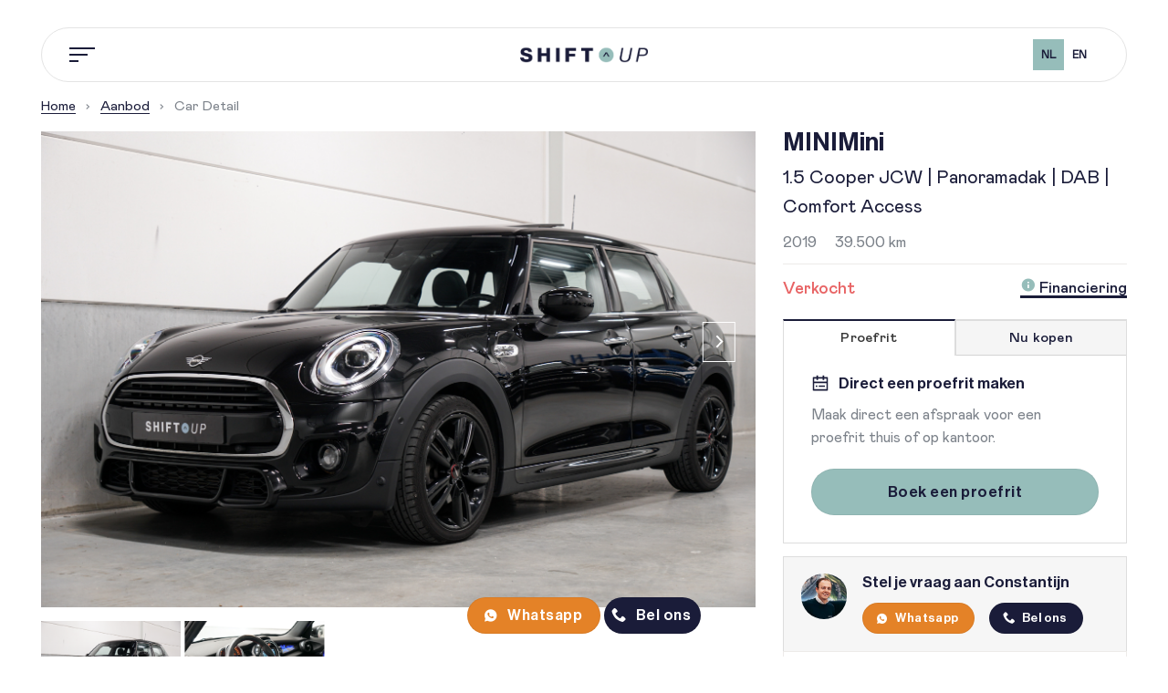

--- FILE ---
content_type: text/html; charset=UTF-8
request_url: https://www.shiftup.nl/voertuig/mini-mini-1-5-cooper-jcw-panoramadak-dab-comfort-access/
body_size: 358713
content:
<!DOCTYPE html>
<html lang="nl-NL" class="loading-site no-js">
<head>
	<meta charset="UTF-8" />
<script type="text/javascript">
/* <![CDATA[ */
var gform;gform||(document.addEventListener("gform_main_scripts_loaded",function(){gform.scriptsLoaded=!0}),document.addEventListener("gform/theme/scripts_loaded",function(){gform.themeScriptsLoaded=!0}),window.addEventListener("DOMContentLoaded",function(){gform.domLoaded=!0}),gform={domLoaded:!1,scriptsLoaded:!1,themeScriptsLoaded:!1,isFormEditor:()=>"function"==typeof InitializeEditor,callIfLoaded:function(o){return!(!gform.domLoaded||!gform.scriptsLoaded||!gform.themeScriptsLoaded&&!gform.isFormEditor()||(gform.isFormEditor()&&console.warn("The use of gform.initializeOnLoaded() is deprecated in the form editor context and will be removed in Gravity Forms 3.1."),o(),0))},initializeOnLoaded:function(o){gform.callIfLoaded(o)||(document.addEventListener("gform_main_scripts_loaded",()=>{gform.scriptsLoaded=!0,gform.callIfLoaded(o)}),document.addEventListener("gform/theme/scripts_loaded",()=>{gform.themeScriptsLoaded=!0,gform.callIfLoaded(o)}),window.addEventListener("DOMContentLoaded",()=>{gform.domLoaded=!0,gform.callIfLoaded(o)}))},hooks:{action:{},filter:{}},addAction:function(o,r,e,t){gform.addHook("action",o,r,e,t)},addFilter:function(o,r,e,t){gform.addHook("filter",o,r,e,t)},doAction:function(o){gform.doHook("action",o,arguments)},applyFilters:function(o){return gform.doHook("filter",o,arguments)},removeAction:function(o,r){gform.removeHook("action",o,r)},removeFilter:function(o,r,e){gform.removeHook("filter",o,r,e)},addHook:function(o,r,e,t,n){null==gform.hooks[o][r]&&(gform.hooks[o][r]=[]);var d=gform.hooks[o][r];null==n&&(n=r+"_"+d.length),gform.hooks[o][r].push({tag:n,callable:e,priority:t=null==t?10:t})},doHook:function(r,o,e){var t;if(e=Array.prototype.slice.call(e,1),null!=gform.hooks[r][o]&&((o=gform.hooks[r][o]).sort(function(o,r){return o.priority-r.priority}),o.forEach(function(o){"function"!=typeof(t=o.callable)&&(t=window[t]),"action"==r?t.apply(null,e):e[0]=t.apply(null,e)})),"filter"==r)return e[0]},removeHook:function(o,r,t,n){var e;null!=gform.hooks[o][r]&&(e=(e=gform.hooks[o][r]).filter(function(o,r,e){return!!(null!=n&&n!=o.tag||null!=t&&t!=o.priority)}),gform.hooks[o][r]=e)}});
/* ]]> */
</script>

	<link rel="profile" href="http://gmpg.org/xfn/11" />
	<link rel="pingback" href="https://www.shiftup.nl/xmlrpc.php" />

	<script>(function(html){html.className = html.className.replace(/\bno-js\b/,'js')})(document.documentElement);</script>
<title>MINI Mini 1.5 Cooper JCW | Panoramadak | DAB | Comfort Access - Shift Up</title>
	<style>img:is([sizes="auto" i], [sizes^="auto," i]) { contain-intrinsic-size: 3000px 1500px }</style>
	
<!-- Google Tag Manager for WordPress by gtm4wp.com -->
<script data-cfasync="false" data-pagespeed-no-defer>
	var gtm4wp_datalayer_name = "dataLayer";
	var dataLayer = dataLayer || [];
</script>
<!-- End Google Tag Manager for WordPress by gtm4wp.com --><meta name="viewport" content="width=device-width, initial-scale=1" /><meta name="dc.title" content="MINI Mini 1.5 Cooper JCW | Panoramadak | DAB | Comfort Access - Shift Up">
<meta name="dc.description" content="ContactWil je meer weten over deze auto of een afspraak maken voor een proefrit? Bel / Whatsapp eenvoudig op +31 20 210 1434 of schrijf een e-mail naar info@shiftup.nl. Het is zowel mogelijk deze auto bij ons in Amstelveen te bezichtigen als bij je thuis of op kantoor. We nodigen&hellip;">
<meta name="dc.relation" content="https://www.shiftup.nl/voertuig/mini-mini-1-5-cooper-jcw-panoramadak-dab-comfort-access/">
<meta name="dc.source" content="https://www.shiftup.nl/">
<meta name="dc.language" content="nl_NL">
<meta name="description" content="ContactWil je meer weten over deze auto of een afspraak maken voor een proefrit? Bel / Whatsapp eenvoudig op +31 20 210 1434 of schrijf een e-mail naar info@shiftup.nl. Het is zowel mogelijk deze auto bij ons in Amstelveen te bezichtigen als bij je thuis of op kantoor. We nodigen&hellip;">
<meta name="robots" content="index, follow, max-snippet:-1, max-image-preview:large, max-video-preview:-1">
<link rel="canonical" href="https://www.shiftup.nl/voertuig/mini-mini-1-5-cooper-jcw-panoramadak-dab-comfort-access/">
<meta property="og:url" content="https://www.shiftup.nl/voertuig/mini-mini-1-5-cooper-jcw-panoramadak-dab-comfort-access/">
<meta property="og:site_name" content="Shift Up">
<meta property="og:locale" content="nl_NL">
<meta property="og:type" content="article">
<meta property="og:title" content="MINI Mini 1.5 Cooper JCW | Panoramadak | DAB | Comfort Access - Shift Up">
<meta property="og:description" content="ContactWil je meer weten over deze auto of een afspraak maken voor een proefrit? Bel / Whatsapp eenvoudig op +31 20 210 1434 of schrijf een e-mail naar info@shiftup.nl. Het is zowel mogelijk deze auto bij ons in Amstelveen te bezichtigen als bij je thuis of op kantoor. We nodigen&hellip;">
<meta property="og:image" content="https://www.shiftup.nl/wp-content/uploads/autobedrijfvoertuigen/voertuig/33.348.768/12109400094-33348768-1.jpg">
<meta property="og:image:secure_url" content="https://www.shiftup.nl/wp-content/uploads/autobedrijfvoertuigen/voertuig/33.348.768/12109400094-33348768-1.jpg">
<meta property="og:image:width" content="1600">
<meta property="og:image:height" content="1067">
<meta property="fb:pages" content="">
<meta property="fb:admins" content="">
<meta property="fb:app_id" content="">
<meta name="twitter:card" content="summary">
<meta name="twitter:title" content="MINI Mini 1.5 Cooper JCW | Panoramadak | DAB | Comfort Access - Shift Up">
<meta name="twitter:description" content="ContactWil je meer weten over deze auto of een afspraak maken voor een proefrit? Bel / Whatsapp eenvoudig op +31 20 210 1434 of schrijf een e-mail naar info@shiftup.nl. Het is zowel mogelijk deze auto bij ons in Amstelveen te bezichtigen als bij je thuis of op kantoor. We nodigen&hellip;">
<meta name="twitter:image" content="https://www.shiftup.nl/wp-content/uploads/autobedrijfvoertuigen/voertuig/33.348.768/12109400094-33348768-1.jpg">
<link rel='dns-prefetch' href='//cdn.weglot.com' />
<link rel='prefetch' href='https://www.shiftup.nl/wp-content/themes/flatsome/assets/js/flatsome.js?ver=e2eddd6c228105dac048' />
<link rel='prefetch' href='https://www.shiftup.nl/wp-content/themes/flatsome/assets/js/chunk.slider.js?ver=3.20.3' />
<link rel='prefetch' href='https://www.shiftup.nl/wp-content/themes/flatsome/assets/js/chunk.popups.js?ver=3.20.3' />
<link rel='prefetch' href='https://www.shiftup.nl/wp-content/themes/flatsome/assets/js/chunk.tooltips.js?ver=3.20.3' />
<link rel="alternate" type="application/rss+xml" title="Shift Up &raquo; feed" href="https://www.shiftup.nl/feed/" />
<link rel="alternate" type="application/rss+xml" title="Shift Up &raquo; reacties feed" href="https://www.shiftup.nl/comments/feed/" />
<link rel='stylesheet' id='ga_appointments_calendar_css-css' href='https://www.shiftup.nl/wp-content/plugins/gAppointments/assets/calendar.css?ver=1.2.6' type='text/css' media='all' />
<link rel='stylesheet' id='ga_appointments_schedule_css-css' href='https://www.shiftup.nl/wp-content/plugins/gAppointments/assets/schedule.css?ver=1.2.6' type='text/css' media='all' />
<link rel='stylesheet' id='ga_appointments_calendar_css_grid-css' href='https://www.shiftup.nl/wp-content/plugins/gAppointments/assets/grid.css?ver=1.2.6' type='text/css' media='all' />
<link rel='stylesheet' id='dashicons-css' href='https://www.shiftup.nl/wp-includes/css/dashicons.min.css?ver=6.8.3' type='text/css' media='all' />
<link rel='stylesheet' id='ga-font-awesome-css' href='https://www.shiftup.nl/wp-content/plugins/gAppointments/assets/font-awesome.min.css?ver=1.2.6' type='text/css' media='all' />
<link rel='stylesheet' id='sby_styles-css' href='https://www.shiftup.nl/wp-content/plugins/youtube-feed-pro/css/sb-youtube.min.css?ver=1.4' type='text/css' media='all' />
<link rel='stylesheet' id='menu-icons-extra-css' href='https://www.shiftup.nl/wp-content/plugins/menu-icons/css/extra.min.css?ver=0.13.19' type='text/css' media='all' />
<link rel='stylesheet' id='uaf_client_css-css' href='https://www.shiftup.nl/wp-content/uploads/useanyfont/uaf.css?ver=1748877981' type='text/css' media='all' />
<link rel='stylesheet' id='kiyoh_klantenvertellen_frontend-css' href='https://www.shiftup.nl/wp-content/plugins/kiyoh-klantenvertellen/assets/css/frontend.css?ver=6.8.3' type='text/css' media='all' />
<link rel='stylesheet' id='weglot-css-css' href='https://www.shiftup.nl/wp-content/plugins/weglot/dist/css/front-css.css?ver=5.2' type='text/css' media='all' />
<style id="weglot-custom-style">.toggle {
opacity:1 !important;
}</style><link rel='stylesheet' id='new-flag-css-css' href='https://www.shiftup.nl/wp-content/plugins/weglot/dist/css/new-flags.css?ver=5.2' type='text/css' media='all' />
<link rel='stylesheet' id='autobedrijfvoertuigen_style-css' href='https://www.shiftup.nl/wp-content/themes/flatsome-child/assets/css/style.css?ver=6.8.3' type='text/css' media='all' />
<link rel='stylesheet' id='flatsome-main-css' href='https://www.shiftup.nl/wp-content/themes/flatsome/assets/css/flatsome.css?ver=3.20.3' type='text/css' media='all' />
<style id='flatsome-main-inline-css' type='text/css'>
@font-face {
				font-family: "fl-icons";
				font-display: block;
				src: url(https://www.shiftup.nl/wp-content/themes/flatsome/assets/css/icons/fl-icons.eot?v=3.20.3);
				src:
					url(https://www.shiftup.nl/wp-content/themes/flatsome/assets/css/icons/fl-icons.eot#iefix?v=3.20.3) format("embedded-opentype"),
					url(https://www.shiftup.nl/wp-content/themes/flatsome/assets/css/icons/fl-icons.woff2?v=3.20.3) format("woff2"),
					url(https://www.shiftup.nl/wp-content/themes/flatsome/assets/css/icons/fl-icons.ttf?v=3.20.3) format("truetype"),
					url(https://www.shiftup.nl/wp-content/themes/flatsome/assets/css/icons/fl-icons.woff?v=3.20.3) format("woff"),
					url(https://www.shiftup.nl/wp-content/themes/flatsome/assets/css/icons/fl-icons.svg?v=3.20.3#fl-icons) format("svg");
			}
</style>
<link rel='stylesheet' id='flatsome-style-css' href='https://www.shiftup.nl/wp-content/themes/flatsome-child/style.css?ver=3.0' type='text/css' media='all' />
<script type="text/javascript" src="https://www.shiftup.nl/wp-includes/js/jquery/jquery.min.js?ver=3.7.1" id="jquery-core-js"></script>
<script type="text/javascript" src="https://www.shiftup.nl/wp-includes/js/jquery/jquery-migrate.min.js?ver=3.4.1" id="jquery-migrate-js"></script>
<script type="text/javascript" src="https://www.shiftup.nl/wp-content/plugins/gravityforms/js/chosen.jquery.min.js?ver=2.9.14" id="gform_chosen-js"></script>
<script type="text/javascript" src="https://www.shiftup.nl/wp-content/plugins/weglot/dist/front-js.js?ver=5.2" id="wp-weglot-js-js"></script>
<link rel="https://api.w.org/" href="https://www.shiftup.nl/wp-json/" /><link rel="EditURI" type="application/rsd+xml" title="RSD" href="https://www.shiftup.nl/xmlrpc.php?rsd" />
<meta name="generator" content="WordPress 6.8.3" />
<link rel='shortlink' href='https://www.shiftup.nl/?p=129134' />
<link rel="alternate" title="oEmbed (JSON)" type="application/json+oembed" href="https://www.shiftup.nl/wp-json/oembed/1.0/embed?url=https%3A%2F%2Fwww.shiftup.nl%2Fvoertuig%2Fmini-mini-1-5-cooper-jcw-panoramadak-dab-comfort-access%2F" />
<link rel="alternate" title="oEmbed (XML)" type="text/xml+oembed" href="https://www.shiftup.nl/wp-json/oembed/1.0/embed?url=https%3A%2F%2Fwww.shiftup.nl%2Fvoertuig%2Fmini-mini-1-5-cooper-jcw-panoramadak-dab-comfort-access%2F&#038;format=xml" />
        <link rel="stylesheet" class="wpcb2-external-style" href="https://www.shiftup.nl/wp-content/uploads/wpcodebox/1.css?v=158af367b53aa79a"/>

    
<!-- Google Tag Manager for WordPress by gtm4wp.com -->
<!-- GTM Container placement set to automatic -->
<script data-cfasync="false" data-pagespeed-no-defer>
	var dataLayer_content = {"pagePostType":"autobedrijf_voertuig","pagePostType2":"single-autobedrijf_voertuig","pagePostAuthor":"connaxis"};
	dataLayer.push( dataLayer_content );
</script>
<script data-cfasync="false" data-pagespeed-no-defer>
(function(w,d,s,l,i){w[l]=w[l]||[];w[l].push({'gtm.start':
new Date().getTime(),event:'gtm.js'});var f=d.getElementsByTagName(s)[0],
j=d.createElement(s),dl=l!='dataLayer'?'&l='+l:'';j.async=true;j.src=
'//www.googletagmanager.com/gtm.js?id='+i+dl;f.parentNode.insertBefore(j,f);
})(window,document,'script','dataLayer','GTM-NRQN9V4X');
</script>
<!-- End Google Tag Manager for WordPress by gtm4wp.com -->
<link rel="alternate" href="https://www.shiftup.nl/voertuig/mini-mini-1-5-cooper-jcw-panoramadak-dab-comfort-access/" hreflang="nl"/>
<link rel="alternate" href="https://www.shiftup.nl/en/voertuig/mini-mini-1-5-cooper-jcw-panoramadak-dab-comfort-access/" hreflang="en"/>
<script type="application/json" id="weglot-data">{"website":"https:\/\/www.shiftup.nl\/","uid":"7fa706f9bc","project_slug":"shift-up","language_from":"nl","language_from_custom_flag":null,"language_from_custom_name":null,"excluded_paths":[],"excluded_blocks":[],"custom_settings":{"wp_user_version":"4.3.2","button_style":{"is_dropdown":true,"with_flags":true,"full_name":true,"with_name":true,"custom_css":".toggle {\r\nopacity:1 !important;\r\n}","flag_type":null},"translate_email":false,"translate_search":false,"translate_amp":false,"switchers":[{"style":{"full_name":false,"size_scale":"0.85"},"opts":{"is_responsive":true,"display_device":"desktop","pixel_cutoff":768},"colors":{"bg_active":"#96BDBA","bg_inactive":"transparent","bg_hover":"transparent","text_active":"#1A1C39","text_inactive":"#1A1C39","text_hover":"#1A1C39"},"location":{"target":".nav-right","sibling":""},"name":"Desktop","template":{"name":"toggle","hash":"88c1573e6cb30fafa4a6ee9cfd292639cd4e983f"}},{"style":{"full_name":false,"size_scale":"0.85"},"opts":{"is_responsive":true,"display_device":"mobile","pixel_cutoff":768},"colors":{"bg_active":"#96BDBA","bg_inactive":"transparent","bg_hover":"transparent","text_active":"#1A1C39","text_inactive":"#1A1C39","text_hover":"#1A1C39"},"location":{"target":".nav-right","sibling":""},"name":"Mobile","template":{"name":"toggle","hash":"88c1573e6cb30fafa4a6ee9cfd292639cd4e983f"}}],"menu_switcher":{"hide_current":false,"dropdown":false}},"pending_translation_enabled":false,"curl_ssl_check_enabled":true,"custom_css":".toggle {\r\nopacity:1 !important;\r\n}","languages":[{"language_to":"en","custom_code":null,"custom_name":null,"custom_local_name":null,"provider":null,"enabled":true,"automatic_translation_enabled":true,"deleted_at":null,"connect_host_destination":null,"custom_flag":null}],"organization_slug":"w-98248c7ab6","current_language":"nl","switcher_links":{"nl":"https:\/\/www.shiftup.nl\/voertuig\/mini-mini-1-5-cooper-jcw-panoramadak-dab-comfort-access\/","en":"https:\/\/www.shiftup.nl\/en\/voertuig\/mini-mini-1-5-cooper-jcw-panoramadak-dab-comfort-access\/"},"original_path":"\/voertuig\/mini-mini-1-5-cooper-jcw-panoramadak-dab-comfort-access\/"}</script><link href="https://cdn.jsdelivr.net/npm/remixicon@2.5.0/fonts/remixicon.css" rel="stylesheet">

<script>
var priceslider = document.getElementById("from");

var output = document.getElementById("from-price");
output.innerHTML = priceslider.value;

priceslider.oninput = function() {
  output.innerHTML = this.value;
}

</script>


<!-- Wordpress CMS & Autobedrijf Voertuigen Plugin door Tussendoor internet & marketing (tussendoor.nl) -->

		<style>
			.ga_provider_page {
				display: none !important;
			}

			.ga_customer_page {
				display: none !important;
			}

			.ga_appointments_calendar_header,
			.ga_monthly_schedule_wrapper table thead,
			.ga_monthly_schedule_wrapper table thead th {
				background: #1a1c39 !important;
			}

			.ga_wrapper_small .ga_monthly_schedule_wrapper td.selected,
			.ga_wrapper_small .ga_monthly_schedule_wrapper td.day_available:hover {
				color: #1a1c39 !important;
			}

			.ga_wrapper_small .ga_monthly_schedule_wrapper td.day_available:hover span,
			.ga_wrapper_small .ga_monthly_schedule_wrapper td.selected span,
			.ga_wrapper_medium .ga_monthly_schedule_wrapper td.day_available:hover span,
			.ga_wrapper_medium .ga_monthly_schedule_wrapper td.selected span,
			.ga_wrapper_large .ga_monthly_schedule_wrapper td.day_available:hover span,
			.ga_wrapper_large .ga_monthly_schedule_wrapper td.selected span {
				background: #96bdba !important;
				border: 2px solid #96bdba !important;
			}

			.ga_wrapper_small .ga_monthly_schedule_wrapper td.ga_today span,
			.ga_wrapper_medium .ga_monthly_schedule_wrapper td.ga_today span,
			.ga_wrapper_large .ga_monthly_schedule_wrapper td.ga_today span {
				border: 2px solid #96bdba !important;
			}

			#no_time_slots i {
				color: #96bdba !important;
			}

			.ga_appointments_calendar_header h3,
			.ga_appointments_calendar_header .arrow-left,
			.ga_appointments_calendar_header .arrow-right,
			.ga_monthly_schedule_wrapper thead th {
				color: #ffffff !important;
			}

			.ga_monthly_schedule_wrapper td {
				background: #ffffff !important;
			}

			.ga_monthly_schedule_wrapper.ga_spinner:before {
				background: #edebe9 !important;
			}

			.ga_monthly_schedule_wrapper.ga_spinner:after {
				border-color: #96bdba transparent transparent !important;
			}

			.ga_monthly_schedule_wrapper td {
				border-color: #edebe9 !important;
			}

			.ga_monthly_schedule_wrapper td {
				color: #1a1c39 !important;
			}

			.ga_wrapper_small .ga_monthly_schedule_wrapper td.selected,
			.ga_wrapper_medium .ga_monthly_schedule_wrapper td.selected,
			.ga_wrapper_large .ga_monthly_schedule_wrapper td.selected {
				color: #ffffff !important;
			}

			.ga_wrapper_small .ga_monthly_schedule_wrapper td.day_available:hover,
			.ga_wrapper_medium .ga_monthly_schedule_wrapper td.day_available:hover,
			.ga_wrapper_large .ga_monthly_schedule_wrapper td.day_available:hover {
				color: #ffffff !important;
			}

			.ga_wrapper_small .ga_monthly_schedule_wrapper td.day_available,
			.ga_wrapper_medium .ga_monthly_schedule_wrapper td.day_available,
			.ga_wrapper_large .ga_monthly_schedule_wrapper td.day_available {
				background: #f4f8f8 !important;
			}

			.ga_monthly_schedule_wrapper td.selected:after {
				border-color: #f4f8f8 transparent transparent transparent !important;
			}

			#gappointments_calendar_slots label.time_slot {
				color: #96bdba !important;
			}

			.ga_monthly_schedule_wrapper td.calendar_slots {
				background: #edebe9 !important;
			}

			#gappointments_calendar_slots label.time_selected div {
				background: #96bdba !important;
			}

			#gappointments_calendar_slots label.time_selected div {
				color: #ffffff !important;
			}

			#gappointments_calendar_slots .calendar_time_slots .slots-title,
			#no_time_slots span {
				color: #1a1c39 !important;
			}


			.ga_monthly_schedule_wrapper td.calendar_slots {
				border: 1px solid #edebe9 !important;
			}

			.ajax-spinner-bars>div {
				background-color: #1a1c39 !important;
			}

					</style>

<style class='wp-fonts-local' type='text/css'>
@font-face{font-family:haas-medium;font-style:normal;font-weight:400;font-display:fallback;src:url('https://www.shiftup.nl/wp-content/uploads/useanyfont/1530haas-medium.woff2') format('woff2');}
@font-face{font-family:mabry-regular;font-style:normal;font-weight:400;font-display:fallback;src:url('https://www.shiftup.nl/wp-content/uploads/useanyfont/3403mabry-regular.woff2') format('woff2');}
@font-face{font-family:mabry-medium;font-style:normal;font-weight:400;font-display:fallback;src:url('https://www.shiftup.nl/wp-content/uploads/useanyfont/9945mabry-medium.woff2') format('woff2');}
@font-face{font-family:mabry-bold;font-style:normal;font-weight:400;font-display:fallback;src:url('https://www.shiftup.nl/wp-content/uploads/useanyfont/1027mabry-bold.woff2') format('woff2');}
</style>
<link rel="icon" href="https://www.shiftup.nl/wp-content/uploads/2020/08/cropped-fav-icon-32x32.png" sizes="32x32" />
<link rel="icon" href="https://www.shiftup.nl/wp-content/uploads/2020/08/cropped-fav-icon-192x192.png" sizes="192x192" />
<link rel="apple-touch-icon" href="https://www.shiftup.nl/wp-content/uploads/2020/08/cropped-fav-icon-180x180.png" />
<meta name="msapplication-TileImage" content="https://www.shiftup.nl/wp-content/uploads/2020/08/cropped-fav-icon-270x270.png" />
<style id="custom-css" type="text/css">:root {--primary-color: #1a1c39;--fs-color-primary: #1a1c39;--fs-color-secondary: #e48227;--fs-color-success: #96bdba;--fs-color-alert: #e86364;--fs-color-base: #7c828a;--fs-experimental-link-color: #1a1c39;--fs-experimental-link-color-hover: #1a1c39;}.tooltipster-base {--tooltip-color: #fff;--tooltip-bg-color: #000;}.off-canvas-right .mfp-content, .off-canvas-left .mfp-content {--drawer-width: 300px;}.container-width, .full-width .ubermenu-nav, .container, .row{max-width: 1220px}.row.row-collapse{max-width: 1190px}.row.row-small{max-width: 1212.5px}.row.row-large{max-width: 1250px}.header-main{height: 60px}#logo img{max-height: 60px}#logo{width:140px;}#logo img{padding:10px 0;}.header-top{min-height: 30px}.transparent .header-main{height: 60px}.transparent #logo img{max-height: 60px}.has-transparent + .page-title:first-of-type,.has-transparent + #main > .page-title,.has-transparent + #main > div > .page-title,.has-transparent + #main .page-header-wrapper:first-of-type .page-title{padding-top: 60px;}.header.show-on-scroll,.stuck .header-main{height:70px!important}.stuck #logo img{max-height: 70px!important}.header-bg-color {background-color: rgba(255,255,255,0)}.header-bottom {background-color: #f1f1f1}.header-main .nav > li > a{line-height: 16px }.stuck .header-main .nav > li > a{line-height: 50px }@media (max-width: 549px) {.header-main{height: 70px}#logo img{max-height: 70px}}.nav-dropdown-has-arrow.nav-dropdown-has-border li.has-dropdown:before{border-bottom-color: #ffffff;}.nav .nav-dropdown{border-color: #ffffff }.nav-dropdown{border-radius:5px}.nav-dropdown{font-size:90%}.nav-dropdown-has-arrow li.has-dropdown:after{border-bottom-color: #ffffff;}.nav .nav-dropdown{background-color: #ffffff}h1,h2,h3,h4,h5,h6,.heading-font{color: #1a1c39;}body{font-size: 105%;}@media screen and (max-width: 549px){body{font-size: 105%;}}body{font-family: Lato, sans-serif;}body {font-weight: 400;font-style: normal;}.nav > li > a {font-family: Lato, sans-serif;}.mobile-sidebar-levels-2 .nav > li > ul > li > a {font-family: Lato, sans-serif;}.nav > li > a,.mobile-sidebar-levels-2 .nav > li > ul > li > a {font-weight: 700;font-style: normal;}h1,h2,h3,h4,h5,h6,.heading-font, .off-canvas-center .nav-sidebar.nav-vertical > li > a{font-family: Lato, sans-serif;}h1,h2,h3,h4,h5,h6,.heading-font,.banner h1,.banner h2 {font-weight: 700;font-style: normal;}.alt-font{font-family: "Dancing Script", sans-serif;}.alt-font {font-weight: 400!important;font-style: normal!important;}.breadcrumbs{text-transform: none;}button,.button{text-transform: none;}.nav > li > a, .links > li > a{text-transform: none;}.section-title span{text-transform: none;}h3.widget-title,span.widget-title{text-transform: none;}.is-divider{background-color: #edebe9;}input[type='submit'], input[type="button"], button:not(.icon), .button:not(.icon){border-radius: 99px!important}.nav-vertical-fly-out > li + li {border-top-width: 1px; border-top-style: solid;}/* Custom CSS */.mfp-close.button{all:revert;cursor:pointer;padding: 15px 40px;color:#fff!important;text-transform:uppercase;border: 1px solid #1a1c39;border-radius: 10px;}a:where(:not(.wp-element-button)) {text-decoration: none !important;}.label-new.menu-item > a:after{content:"Nieuw";}.label-hot.menu-item > a:after{content:"Hot";}.label-sale.menu-item > a:after{content:"Aanbieding";}.label-popular.menu-item > a:after{content:"Populair";}</style>
<script async src='https://www.googletagmanager.com/gtag/js?id=G-9B4L2PVND6'></script><script>
window.dataLayer = window.dataLayer || [];
function gtag(){dataLayer.push(arguments);}gtag('js', new Date());
gtag('set', 'cookie_domain', 'auto');
gtag('set', 'cookie_flags', 'SameSite=None;Secure');

 gtag('config', 'G-9B4L2PVND6' , {});

</script>
<style id="kirki-inline-styles">/* latin-ext */
@font-face {
  font-family: 'Lato';
  font-style: normal;
  font-weight: 400;
  font-display: swap;
  src: url(https://www.shiftup.nl/wp-content/fonts/lato/S6uyw4BMUTPHjxAwXjeu.woff2) format('woff2');
  unicode-range: U+0100-02BA, U+02BD-02C5, U+02C7-02CC, U+02CE-02D7, U+02DD-02FF, U+0304, U+0308, U+0329, U+1D00-1DBF, U+1E00-1E9F, U+1EF2-1EFF, U+2020, U+20A0-20AB, U+20AD-20C0, U+2113, U+2C60-2C7F, U+A720-A7FF;
}
/* latin */
@font-face {
  font-family: 'Lato';
  font-style: normal;
  font-weight: 400;
  font-display: swap;
  src: url(https://www.shiftup.nl/wp-content/fonts/lato/S6uyw4BMUTPHjx4wXg.woff2) format('woff2');
  unicode-range: U+0000-00FF, U+0131, U+0152-0153, U+02BB-02BC, U+02C6, U+02DA, U+02DC, U+0304, U+0308, U+0329, U+2000-206F, U+20AC, U+2122, U+2191, U+2193, U+2212, U+2215, U+FEFF, U+FFFD;
}
/* latin-ext */
@font-face {
  font-family: 'Lato';
  font-style: normal;
  font-weight: 700;
  font-display: swap;
  src: url(https://www.shiftup.nl/wp-content/fonts/lato/S6u9w4BMUTPHh6UVSwaPGR_p.woff2) format('woff2');
  unicode-range: U+0100-02BA, U+02BD-02C5, U+02C7-02CC, U+02CE-02D7, U+02DD-02FF, U+0304, U+0308, U+0329, U+1D00-1DBF, U+1E00-1E9F, U+1EF2-1EFF, U+2020, U+20A0-20AB, U+20AD-20C0, U+2113, U+2C60-2C7F, U+A720-A7FF;
}
/* latin */
@font-face {
  font-family: 'Lato';
  font-style: normal;
  font-weight: 700;
  font-display: swap;
  src: url(https://www.shiftup.nl/wp-content/fonts/lato/S6u9w4BMUTPHh6UVSwiPGQ.woff2) format('woff2');
  unicode-range: U+0000-00FF, U+0131, U+0152-0153, U+02BB-02BC, U+02C6, U+02DA, U+02DC, U+0304, U+0308, U+0329, U+2000-206F, U+20AC, U+2122, U+2191, U+2193, U+2212, U+2215, U+FEFF, U+FFFD;
}/* vietnamese */
@font-face {
  font-family: 'Dancing Script';
  font-style: normal;
  font-weight: 400;
  font-display: swap;
  src: url(https://www.shiftup.nl/wp-content/fonts/dancing-script/If2cXTr6YS-zF4S-kcSWSVi_sxjsohD9F50Ruu7BMSo3Rep8ltA.woff2) format('woff2');
  unicode-range: U+0102-0103, U+0110-0111, U+0128-0129, U+0168-0169, U+01A0-01A1, U+01AF-01B0, U+0300-0301, U+0303-0304, U+0308-0309, U+0323, U+0329, U+1EA0-1EF9, U+20AB;
}
/* latin-ext */
@font-face {
  font-family: 'Dancing Script';
  font-style: normal;
  font-weight: 400;
  font-display: swap;
  src: url(https://www.shiftup.nl/wp-content/fonts/dancing-script/If2cXTr6YS-zF4S-kcSWSVi_sxjsohD9F50Ruu7BMSo3ROp8ltA.woff2) format('woff2');
  unicode-range: U+0100-02BA, U+02BD-02C5, U+02C7-02CC, U+02CE-02D7, U+02DD-02FF, U+0304, U+0308, U+0329, U+1D00-1DBF, U+1E00-1E9F, U+1EF2-1EFF, U+2020, U+20A0-20AB, U+20AD-20C0, U+2113, U+2C60-2C7F, U+A720-A7FF;
}
/* latin */
@font-face {
  font-family: 'Dancing Script';
  font-style: normal;
  font-weight: 400;
  font-display: swap;
  src: url(https://www.shiftup.nl/wp-content/fonts/dancing-script/If2cXTr6YS-zF4S-kcSWSVi_sxjsohD9F50Ruu7BMSo3Sup8.woff2) format('woff2');
  unicode-range: U+0000-00FF, U+0131, U+0152-0153, U+02BB-02BC, U+02C6, U+02DA, U+02DC, U+0304, U+0308, U+0329, U+2000-206F, U+20AC, U+2122, U+2191, U+2193, U+2212, U+2215, U+FEFF, U+FFFD;
}</style><style type="text/css">@media only screen and (min-device-width : 768px) { .wg-0{ display:none; } }
						@media only screen and (max-device-width : 768px) { .wg-1{ display:none; } }
						</style>

<body class="wp-singular autobedrijf_voertuig-template-default single single-autobedrijf_voertuig postid-129134 wp-theme-flatsome wp-child-theme-flatsome-child lightbox nav-dropdown-has-arrow nav-dropdown-has-shadow nav-dropdown-has-border parallax-mobile">


<!-- GTM Container placement set to automatic -->
<!-- Google Tag Manager (noscript) -->
				<noscript><iframe src="https://www.googletagmanager.com/ns.html?id=GTM-NRQN9V4X" height="0" width="0" style="display:none;visibility:hidden" aria-hidden="true"></iframe></noscript>
<!-- End Google Tag Manager (noscript) -->
<a class="skip-link screen-reader-text" href="#main">Ga naar inhoud</a>

<div id="wrapper">

	
	<header id="header" class="header has-sticky sticky-jump">
		<div class="header-wrapper">
			<div id="masthead" class="header-main show-logo-center">
      <div class="header-inner flex-row container logo-center medium-logo-center" role="navigation">

          <!-- Logo -->
          <div id="logo" class="flex-col logo">
            
<!-- Header logo -->
<a href="https://www.shiftup.nl/" title="Shift Up - Love buying your next car" rel="home">
		<img width="1020" height="137" src="https://www.shiftup.nl/wp-content/uploads/shift-up-logo.png" class="header_logo header-logo" alt="Shift Up"/><img  width="1020" height="137" src="https://www.shiftup.nl/wp-content/uploads/shift-up-logo-white.png" class="header-logo-dark" alt="Shift Up"/></a>
          </div>

          <!-- Mobile Left Elements -->
          <div class="flex-col show-for-medium flex-left">
            <ul class="mobile-nav nav nav-left">
              <li class="header-block"><div class="header-block-block-1"><a href="#" data-open="#main-menu" data-pos="center" data-bg="main-menu-overlay" data-color="" class="toggle-menu js-toggle-menu" aria-label="Menu" aria-controls="main-menu" aria-expanded="false"><span class="toggle-menu__line"></span><span class="toggle-menu__line"></span><span class="toggle-menu__line"></span></a></div></li>            </ul>
          </div>

          <!-- Left Elements -->
          <div class="flex-col hide-for-medium flex-left">
            <ul class="header-nav header-nav-main nav nav-left  nav-size-medium nav-spacing-xlarge nav-uppercase" >
              <li class="header-block"><div class="header-block-block-1"><a href="#" data-open="#main-menu" data-pos="center" data-bg="main-menu-overlay" data-color="" class="toggle-menu js-toggle-menu" aria-label="Menu" aria-controls="main-menu" aria-expanded="false"><span class="toggle-menu__line"></span><span class="toggle-menu__line"></span><span class="toggle-menu__line"></span></a></div></li>            </ul>
          </div>

          <!-- Right Elements -->
          <div class="flex-col hide-for-medium flex-right">
            <ul class="header-nav header-nav-main nav nav-right  nav-size-medium nav-spacing-xlarge nav-uppercase">
              <li class="html custom html_topbar_left"> </li>            </ul>
          </div>

          <!-- Mobile Right Elements -->
          <div class="flex-col show-for-medium flex-right">
            <ul class="mobile-nav nav nav-right">
              <li class="html custom html_topbar_left"> </li>            </ul>
          </div>

      </div>

      </div>

<div class="header-bg-container fill"><div class="header-bg-image fill"></div><div class="header-bg-color fill"></div></div>		</div>
	</header>

	
	<main id="main" class="">

<main id="main">
	<div id="content" class="content-area" role="main">
		<section class="section car-single car-single-crumbs">
			<div class="bg section-bg fill bg-fill bg-loaded"></div>

			<div class="section-content relative">
				<!-- crumbs -->
				<div class="row row-collapse">
					<div class="col small-12 large-12 crumbs-col">
						<div class="col-inner">
							<nav aria-label="breadcrumbs" class="rank-math-breadcrumb">
								<p>
									<a href="https://www.shiftup.nl" target="_blank" rel="noopener">Home</a>
									<span class="separator"> › </span>
									<a href="https://www.shiftup.nl/aanbod/">Aanbod</a>
									<span class="separator"> › </span>
									<span class="last">Car Detail</span>
								</p>
							</nav>
						</div>
					</div>
				</div>

				<div class="row">
					<div class="col medium-12 small-12 large-8">
						<div class="col-inner js--pswp">
							<!-- featured image -->
															<div class="carousel-main banner has-hover slider" data-flickity-options='{"imagesLoaded": true,  "wrapAround": false, "prevNextButtons": true, "pageDots": false}'>
																			<figure class="object__figure">
																							
											<a 
												class="object__slide object__slide--overlay js--pswp__link"
												href="https://www.shiftup.nl/wp-content/uploads/autobedrijfvoertuigen/voertuig/33.348.768/12109400094-33348768-1.jpg" 
												data-slide
												data-width="1600" 
												data-height="1067" 
												data-caption="" 
												data-index="">
											</a>
											<img alt="" class="lazy-load" src="https://www.shiftup.nl/wp-content/themes/flatsome-child/assets/img/single-full.svg" data-src="https://www.shiftup.nl/wp-content/uploads/autobedrijfvoertuigen/voertuig/33.348.768/12109400094-33348768-1.jpg">
										</figure>
																			<figure class="object__figure">
																							
											<a 
												class="object__slide object__slide--overlay js--pswp__link"
												href="https://www.shiftup.nl/wp-content/uploads/autobedrijfvoertuigen/voertuig/33.348.768/11574789719-33348768-2.jpg" 
												data-slide
												data-width="1600" 
												data-height="1067" 
												data-caption="" 
												data-index="">
											</a>
											<img alt="" class="lazy-load" src="https://www.shiftup.nl/wp-content/themes/flatsome-child/assets/img/single-full.svg" data-src="https://www.shiftup.nl/wp-content/uploads/autobedrijfvoertuigen/voertuig/33.348.768/11574789719-33348768-2.jpg">
										</figure>
																	</div>
							
							<!-- seperator -->
							<div id="gap-1913226457" class="gap-element clearfix" style="padding-top:15px; display:block; height:auto;"></div>

							<!-- thumbnails -->
						    
								<div class="row large-columns-5 medium-columns-6 small-columns-4 row-small slider row-slider slider-nav-reveal" data-flickity-options='{"imagesLoaded": true, "groupCells": "100%", "dragThreshold" : 5, "cellAlign": "left","wrapAround": false,"prevNextButtons": false,"percentPosition": true,"pageDots": false, "rightToLeft": false, "autoPlay" : false, "contain": true, "asNavFor": ".carousel-main"}'>
																																						    <div class="gallery-col col">
									     <img alt="" class="lazy-load attachment-medium size-medium" src="https://www.shiftup.nl/wp-content/themes/flatsome-child/assets/img/single-thumb.svg" data-src="https://www.shiftup.nl/wp-content/uploads/autobedrijfvoertuigen/voertuig/33.348.768/12109400094-33348768-1.jpg">
									    </div>
								    																													    <div class="gallery-col col">
									     <img alt="" class="lazy-load attachment-medium size-medium" src="https://www.shiftup.nl/wp-content/themes/flatsome-child/assets/img/single-thumb.svg" data-src="https://www.shiftup.nl/wp-content/uploads/autobedrijfvoertuigen/voertuig/33.348.768/11574789719-33348768-2.jpg">
									    </div>
								    								</div>
													</div>
					</div>

					<div class="col medium-12 small-12 large-4">
						<div class="col-inner">
							<h1 class="car-single-title">MINIMini</h1>
							<p class="car-single-edition">1.5 Cooper JCW | Panoramadak | DAB | Comfort Access</p>
							<div id="gap-1911434166" class="gap-element clearfix" style="padding-top:5px; display:block; height:auto;"></div>

							<p class="car-single-specs"><span>2019</span><span>39.500 km</span></p>
							<div class="is-divider divider clearfix" style="margin-top:10px;margin-bottom:10px;max-width:100%;height:1px;background-color:rgb(237, 235, 233);"></div>

							<div class="row row-collapse" id="row-361588487">
							    <div class="col medium-6 small-6 large-6">
							        <div class="col-inner">
							            <p class="car-single-price">
							            													<span class="car-single-sold">Verkocht</span>
																	            	</p>
							        </div>
							    </div>

								    <div class="col medium-6 small-6 large-6">
								        <div class="col-inner text-right">
								            <p class="car-single-finance">
								            	<a href="#financiering"><i class="ri-information-fill"></i> Financiering</a>
								            </p>
								        </div>
								    </div>

							</div>

							<div class="row car-single-box"  id="row-472578977">


	<div id="col-1601955585" class="col small-12 large-12"  >
				<div class="col-inner"  >
			
			


		<div class="tabbed-content">
			
			<ul class="nav nav-tabs nav-uppercase nav-size-normal nav-left" role="tablist"><li id="tab-proefrit" class="tab active has-icon" role="presentation"><a href="#tab_proefrit" role="tab" aria-selected="true" aria-controls="tab_proefrit"><span>Proefrit</span></a></li>
<li id="tab-nu-kopen" class="tab has-icon" role="presentation"><a href="#tab_nu-kopen" tabindex="-1" role="tab" aria-selected="false" aria-controls="tab_nu-kopen"><span>Nu kopen</span></a></li></ul><div class="tab-panels"><div id="tab_proefrit" class="panel active entry-content" role="tabpanel" aria-labelledby="tab-proefrit">

	<div id="gap-1407818773" class="gap-element clearfix" style="display:block; height:auto;">
		
<style>
#gap-1407818773 {
  padding-top: 10px;
}
</style>
	</div>
	


		<div class="icon-box featured-box icon-box-left text-left"  >
					<div class="icon-box-img" style="width: 20px">
				<div class="icon">
					<div class="icon-inner" >
						<img width="1500" height="1500" src="https://www.shiftup.nl/wp-content/uploads/2020/10/calendar-todo-line.svg" class="attachment-medium size-medium" alt="" decoding="async" fetchpriority="high" srcset="https://www.shiftup.nl/wp-content/uploads//2020/10/calendar-todo-line.svg 500w, https://www.shiftup.nl/wp-content/uploads//2020/10/calendar-todo-line.svg 1500w, https://www.shiftup.nl/wp-content/uploads//2020/10/calendar-todo-line.svg 24w" sizes="(max-width: 1500px) 100vw, 1500px" />					</div>
				</div>
			</div>
				<div class="icon-box-text last-reset">
									

<h5>Direct een proefrit maken</h5>

		</div>
	</div>
	
	
	<div id="gap-1069864125" class="gap-element clearfix" style="display:block; height:auto;">
		
<style>
#gap-1069864125 {
  padding-top: 10px;
}
</style>
	</div>
	

	<div id="text-4106358681" class="text">
		

<p>Maak direct een afspraak voor een proefrit thuis of op kantoor.</p>
		
<style>
#text-4106358681 {
  font-size: 1rem;
}
</style>
	</div>
	
<a href="#proefrit-aanvragen" class="button success expand" style="padding:5px 0px 5px 0px;">
		<span>Boek een proefrit</span>
	</a>



</div>
<div id="tab_nu-kopen" class="panel entry-content" role="tabpanel" aria-labelledby="tab-nu-kopen">

	<div id="gap-970603009" class="gap-element clearfix" style="display:block; height:auto;">
		
<style>
#gap-970603009 {
  padding-top: 10px;
}
</style>
	</div>
	


		<div class="icon-box featured-box icon-box-left text-left"  >
					<div class="icon-box-img" style="width: 20px">
				<div class="icon">
					<div class="icon-inner" >
						<img width="1500" height="1500" src="https://www.shiftup.nl/wp-content/uploads/2020/10/door-lock-line.svg" class="attachment-medium size-medium" alt="" decoding="async" srcset="https://www.shiftup.nl/wp-content/uploads//2020/10/door-lock-line.svg 500w, https://www.shiftup.nl/wp-content/uploads//2020/10/door-lock-line.svg 1500w, https://www.shiftup.nl/wp-content/uploads//2020/10/door-lock-line.svg 24w" sizes="(max-width: 1500px) 100vw, 1500px" />					</div>
				</div>
			</div>
				<div class="icon-box-text last-reset">
									

<h5>Vergrendel jouw nieuwe auto</h5>

		</div>
	</div>
	
	
	<div id="gap-700765006" class="gap-element clearfix" style="display:block; height:auto;">
		
<style>
#gap-700765006 {
  padding-top: 10px;
}
</style>
	</div>
	

<ul>
<li class="bullet-arrow">Auto vastleggen met aanbetaling</li>
<li class="bullet-arrow">O.v. goedkeuring staat & proefrit</li>
<li class="bullet-arrow">Kosteloos annuleren binnen 24h </li>
</ul>
<a href="#auto-kopen" class="button secondary expand" style="padding:5px 0px 5px 0px;">
		<span>Aanbetaling €1000,-</span>
	</a>



</div></div></div>

		</div>
					</div>

	

</div>
<div class="row row-collapse"  id="row-7099987">


	<div id="col-576754708" class="col small-12 large-12"  >
				<div class="col-inner" style="background-color:rgb(246, 246, 246);" >
			
	<div class="is-border"
		style="border-color:rgb(221, 221, 221);border-width:1px 1px 1px 1;">
	</div>
			


		<div class="icon-box featured-box circle icon-box-left text-left"  >
					<div class="icon-box-img" style="width: 50px">
				<div class="icon">
					<div class="icon-inner" >
						<img width="250" height="250" src="https://www.shiftup.nl/wp-content/uploads/constantijn-reiziger-bmw-mini-specialist-contact-amstelveen.jpg" class="attachment-medium size-medium" alt="" decoding="async" />					</div>
				</div>
			</div>
				<div class="icon-box-text last-reset">
									

	<div id="text-456113246" class="text no-margin">
		

<h5>Stel je vraag aan Constantijn</h5>
			</div>
	
	<div id="gap-1027294551" class="gap-element clearfix" style="display:block; height:auto;">
		
<style>
#gap-1027294551 {
  padding-top: 10px;
}
</style>
	</div>
	

	<div id="stack-4162039079" class="stack stack-row justify-start items-stretch">
		

<a href="https://wa.me/+31202101434" class="button secondary is-small remix sticky-whatsapp" >
	<i class="icon-twitch" aria-hidden="true"></i>	<span>Whatsapp</span>
	</a>


<a href="tel:+31202101434" class="button primary is-small" >
	<i class="icon-phone" aria-hidden="true"></i>	<span>Bel ons</span>
	</a>



		
<style>
#stack-4162039079 > * {
  --stack-gap: 1rem;
}
</style>
	</div>
	

		</div>
	</div>
	
	

		</div>
				
<style>
#col-576754708 > .col-inner {
  margin: -16px 0px 0px 0px;
}
</style>
	</div>

	


<style>
#row-7099987 > .col > .col-inner {
  padding: 15px 20px 20px 20px;
}
</style>
</div>
<div class="row car-single-trade"  id="row-1826077232">


	<div id="col-1048370633" class="col small-12 large-12"  >
				<div class="col-inner" style="background-color:rgb(255, 255, 255);" >
			
	<div class="is-border"
		style="border-color:rgb(237, 235, 233);border-width:1px 1px 1px 1px;">
	</div>
			

<h5>Auto inruilen</h5>
<p>Gegarandeerd een bod en direct te verrekenen met je nieuwe auto.</p>
<p><a href="#inruilvoorstel-aanvragen"><i class="ri-arrow-left-right-line"></i> Inruilvoorstel aanvragen</a></p>

		</div>
				
<style>
#col-1048370633 > .col-inner {
  padding: 20px 30px 10px 30px;
  margin: -1px 0px 0px 0px;
}
</style>
	</div>

	

</div>
<p>	<div id="proefrit-aanvragen"
	     class="lightbox-by-id lightbox-content mfp-hide lightbox-white"
	     style="max-width:600px ;padding:30px">
		<br />
<div class="row"  id="row-73589975">


	<div id="col-1345358785" class="col small-12 large-12"  >
				<div class="col-inner text-center"  >
			
			

<h3>Boek een proefrit</h3>
	<div id="text-3649507966" class="text">
		

<p>Selecteer je gewenste dag &amp; tijd en wij komen <strong>binnen 1 werkdag</strong> bij je terug.</p>
		
<style>
#text-3649507966 {
  font-size: 0.95rem;
}
</style>
	</div>
	
<p>
                <div class='gf_browser_chrome gform_wrapper gform_legacy_markup_wrapper gform-theme--no-framework' data-form-theme='legacy' data-form-index='0' id='gform_wrapper_2' style='display:none'><style>#gform_wrapper_2[data-form-index="0"].gform-theme,[data-parent-form="2_0"]{--gf-color-primary: #204ce5;--gf-color-primary-rgb: 32, 76, 229;--gf-color-primary-contrast: #fff;--gf-color-primary-contrast-rgb: 255, 255, 255;--gf-color-primary-darker: #001AB3;--gf-color-primary-lighter: #527EFF;--gf-color-secondary: #fff;--gf-color-secondary-rgb: 255, 255, 255;--gf-color-secondary-contrast: #112337;--gf-color-secondary-contrast-rgb: 17, 35, 55;--gf-color-secondary-darker: #F5F5F5;--gf-color-secondary-lighter: #FFFFFF;--gf-color-out-ctrl-light: rgba(17, 35, 55, 0.1);--gf-color-out-ctrl-light-rgb: 17, 35, 55;--gf-color-out-ctrl-light-darker: rgba(104, 110, 119, 0.35);--gf-color-out-ctrl-light-lighter: #F5F5F5;--gf-color-out-ctrl-dark: #585e6a;--gf-color-out-ctrl-dark-rgb: 88, 94, 106;--gf-color-out-ctrl-dark-darker: #112337;--gf-color-out-ctrl-dark-lighter: rgba(17, 35, 55, 0.65);--gf-color-in-ctrl: #fff;--gf-color-in-ctrl-rgb: 255, 255, 255;--gf-color-in-ctrl-contrast: #112337;--gf-color-in-ctrl-contrast-rgb: 17, 35, 55;--gf-color-in-ctrl-darker: #F5F5F5;--gf-color-in-ctrl-lighter: #FFFFFF;--gf-color-in-ctrl-primary: #204ce5;--gf-color-in-ctrl-primary-rgb: 32, 76, 229;--gf-color-in-ctrl-primary-contrast: #fff;--gf-color-in-ctrl-primary-contrast-rgb: 255, 255, 255;--gf-color-in-ctrl-primary-darker: #001AB3;--gf-color-in-ctrl-primary-lighter: #527EFF;--gf-color-in-ctrl-light: rgba(17, 35, 55, 0.1);--gf-color-in-ctrl-light-rgb: 17, 35, 55;--gf-color-in-ctrl-light-darker: rgba(104, 110, 119, 0.35);--gf-color-in-ctrl-light-lighter: #F5F5F5;--gf-color-in-ctrl-dark: #585e6a;--gf-color-in-ctrl-dark-rgb: 88, 94, 106;--gf-color-in-ctrl-dark-darker: #112337;--gf-color-in-ctrl-dark-lighter: rgba(17, 35, 55, 0.65);--gf-radius: 3px;--gf-font-size-secondary: 14px;--gf-font-size-tertiary: 13px;--gf-icon-ctrl-number: url("data:image/svg+xml,%3Csvg width='8' height='14' viewBox='0 0 8 14' fill='none' xmlns='http://www.w3.org/2000/svg'%3E%3Cpath fill-rule='evenodd' clip-rule='evenodd' d='M4 0C4.26522 5.96046e-08 4.51957 0.105357 4.70711 0.292893L7.70711 3.29289C8.09763 3.68342 8.09763 4.31658 7.70711 4.70711C7.31658 5.09763 6.68342 5.09763 6.29289 4.70711L4 2.41421L1.70711 4.70711C1.31658 5.09763 0.683417 5.09763 0.292893 4.70711C-0.0976311 4.31658 -0.097631 3.68342 0.292893 3.29289L3.29289 0.292893C3.48043 0.105357 3.73478 0 4 0ZM0.292893 9.29289C0.683417 8.90237 1.31658 8.90237 1.70711 9.29289L4 11.5858L6.29289 9.29289C6.68342 8.90237 7.31658 8.90237 7.70711 9.29289C8.09763 9.68342 8.09763 10.3166 7.70711 10.7071L4.70711 13.7071C4.31658 14.0976 3.68342 14.0976 3.29289 13.7071L0.292893 10.7071C-0.0976311 10.3166 -0.0976311 9.68342 0.292893 9.29289Z' fill='rgba(17, 35, 55, 0.65)'/%3E%3C/svg%3E");--gf-icon-ctrl-select: url("data:image/svg+xml,%3Csvg width='10' height='6' viewBox='0 0 10 6' fill='none' xmlns='http://www.w3.org/2000/svg'%3E%3Cpath fill-rule='evenodd' clip-rule='evenodd' d='M0.292893 0.292893C0.683417 -0.097631 1.31658 -0.097631 1.70711 0.292893L5 3.58579L8.29289 0.292893C8.68342 -0.0976311 9.31658 -0.0976311 9.70711 0.292893C10.0976 0.683417 10.0976 1.31658 9.70711 1.70711L5.70711 5.70711C5.31658 6.09763 4.68342 6.09763 4.29289 5.70711L0.292893 1.70711C-0.0976311 1.31658 -0.0976311 0.683418 0.292893 0.292893Z' fill='rgba(17, 35, 55, 0.65)'/%3E%3C/svg%3E");--gf-icon-ctrl-search: url("data:image/svg+xml,%3Csvg version='1.1' xmlns='http://www.w3.org/2000/svg' width='640' height='640'%3E%3Cpath d='M256 128c-70.692 0-128 57.308-128 128 0 70.691 57.308 128 128 128 70.691 0 128-57.309 128-128 0-70.692-57.309-128-128-128zM64 256c0-106.039 85.961-192 192-192s192 85.961 192 192c0 41.466-13.146 79.863-35.498 111.248l154.125 154.125c12.496 12.496 12.496 32.758 0 45.254s-32.758 12.496-45.254 0L367.248 412.502C335.862 434.854 297.467 448 256 448c-106.039 0-192-85.962-192-192z' fill='rgba(17, 35, 55, 0.65)'/%3E%3C/svg%3E");--gf-label-space-y-secondary: var(--gf-label-space-y-md-secondary);--gf-ctrl-border-color: #686e77;--gf-ctrl-size: var(--gf-ctrl-size-md);--gf-ctrl-label-color-primary: #112337;--gf-ctrl-label-color-secondary: #112337;--gf-ctrl-choice-size: var(--gf-ctrl-choice-size-md);--gf-ctrl-checkbox-check-size: var(--gf-ctrl-checkbox-check-size-md);--gf-ctrl-radio-check-size: var(--gf-ctrl-radio-check-size-md);--gf-ctrl-btn-font-size: var(--gf-ctrl-btn-font-size-md);--gf-ctrl-btn-padding-x: var(--gf-ctrl-btn-padding-x-md);--gf-ctrl-btn-size: var(--gf-ctrl-btn-size-md);--gf-ctrl-btn-border-color-secondary: #686e77;--gf-ctrl-file-btn-bg-color-hover: #EBEBEB;--gf-field-img-choice-size: var(--gf-field-img-choice-size-md);--gf-field-img-choice-card-space: var(--gf-field-img-choice-card-space-md);--gf-field-img-choice-check-ind-size: var(--gf-field-img-choice-check-ind-size-md);--gf-field-img-choice-check-ind-icon-size: var(--gf-field-img-choice-check-ind-icon-size-md);--gf-field-pg-steps-number-color: rgba(17, 35, 55, 0.8);}</style><div id='gf_2' class='gform_anchor' tabindex='-1'></div><form method='post' enctype='multipart/form-data' target='gform_ajax_frame_2' id='gform_2'  action='/voertuig/mini-mini-1-5-cooper-jcw-panoramadak-dab-comfort-access/#gf_2' data-formid='2' novalidate>
                        <div class='gform-body gform_body'><ul id='gform_fields_2' class='gform_fields top_label form_sublabel_below description_below validation_below'><li id="field_2_12" class="gfield gfield--type-appointment_services gfield--input-type-appointment_services field_sublabel_below gfield--no-description field_description_below hidden_label field_validation_below gfield_visibility_hidden"  ><div class="admin-hidden-markup"><i class="gform-icon gform-icon--hidden" aria-hidden="true" title="Dit veld is verborgen bij het bekijken van het formulier"></i><span>Dit veld is verborgen bij het bekijken van het formulier</span></div><label class='gfield_label gform-field-label' for='input_2_12'>Service</label><div class='ginput_container ginput_container_select'><select name='input_12' id='input_2_12'  class='medium appointment_service_id gfield_select'    aria-invalid="false" form_id='2'><option value="1699">Proefrit</option>
</select></div></li><li id="field_2_13" class="gfield gfield--type-appointment_calendar gfield--input-type-appointment_calendar field_sublabel_below gfield--no-description field_description_below hidden_label field_validation_below gfield_visibility_visible"  ><label class='gfield_label gform-field-label' for='input_2_13'>Datum en tijd</label><div class='ginput_container'><div class="grid-row"><div class="ga_wrapper_large grid-lg-12 grid-md-12 grid-sm-12 grid-xs-12" id="gappointments_calendar">
<div id="ga_appointments_calendar" form_id="2"><div class="ga_monthly_schedule_wrapper">
<div class="ga_appointments_calendar_header">
<h3>November 2025</h3>
<a class="arrow-right" date-go="2025-11" service_id="1699" provider_id="2008" id="ga_calendar_next_month"><i class="fa fa-caret-right" aria-hidden="true"></i></a>
</div>
<table class="table_fixed" width="100%">
<thead>
<tr>
<th class="ga_header">Ma</th>
<th class="ga_header">Di</th>
<th class="ga_header">Wo</th>
<th class="ga_header">Do</th>
<th class="ga_header">Vr</th>
<th class="ga_header">Za</th>
<th class="ga_header">Zo</th>
</tr>
</thead>
<tbody id="service-working-days">
<tr>
<td class="ga_day_past"></td><td class="ga_day_past"></td><td class="ga_day_past"></td><td class="ga_day_past"></td><td class="ga_day_past"></td><td class="day_unavailable ga_time_slots" date-go="2025-11-1" service_id="1699" provider_id="2008" service_cost="0"><span>1</span></td>
<td class="day_unavailable ga_time_slots" date-go="2025-11-2" service_id="1699" provider_id="2008" service_cost="0"><span>2</span></td>
</tr><tr>
<td class="day_unavailable ga_time_slots" date-go="2025-11-3" service_id="1699" provider_id="2008" service_cost="0"><span>3</span></td>
<td class="day_unavailable ga_time_slots" date-go="2025-11-4" service_id="1699" provider_id="2008" service_cost="0"><span>4</span></td>
<td class="day_unavailable ga_time_slots" date-go="2025-11-5" service_id="1699" provider_id="2008" service_cost="0"><span>5</span></td>
<td class="day_available ga_time_slots ga_today" date-go="2025-11-6" service_id="1699" provider_id="2008" service_cost="0"><span>6</span></td>
<td class="day_available ga_time_slots" date-go="2025-11-7" service_id="1699" provider_id="2008" service_cost="0"><span>7</span></td>
<td class="day_available ga_time_slots" date-go="2025-11-8" service_id="1699" provider_id="2008" service_cost="0"><span>8</span></td>
<td class="day_unavailable ga_time_slots" date-go="2025-11-9" service_id="1699" provider_id="2008" service_cost="0"><span>9</span></td>
</tr><tr>
<td class="day_available ga_time_slots" date-go="2025-11-10" service_id="1699" provider_id="2008" service_cost="0"><span>10</span></td>
<td class="day_available ga_time_slots" date-go="2025-11-11" service_id="1699" provider_id="2008" service_cost="0"><span>11</span></td>
<td class="day_available ga_time_slots" date-go="2025-11-12" service_id="1699" provider_id="2008" service_cost="0"><span>12</span></td>
<td class="day_available ga_time_slots" date-go="2025-11-13" service_id="1699" provider_id="2008" service_cost="0"><span>13</span></td>
<td class="day_available ga_time_slots" date-go="2025-11-14" service_id="1699" provider_id="2008" service_cost="0"><span>14</span></td>
<td class="day_available ga_time_slots" date-go="2025-11-15" service_id="1699" provider_id="2008" service_cost="0"><span>15</span></td>
<td class="day_unavailable ga_time_slots" date-go="2025-11-16" service_id="1699" provider_id="2008" service_cost="0"><span>16</span></td>
</tr><tr>
<td class="day_available ga_time_slots" date-go="2025-11-17" service_id="1699" provider_id="2008" service_cost="0"><span>17</span></td>
<td class="day_available ga_time_slots" date-go="2025-11-18" service_id="1699" provider_id="2008" service_cost="0"><span>18</span></td>
<td class="day_available ga_time_slots" date-go="2025-11-19" service_id="1699" provider_id="2008" service_cost="0"><span>19</span></td>
<td class="day_available ga_time_slots" date-go="2025-11-20" service_id="1699" provider_id="2008" service_cost="0"><span>20</span></td>
<td class="day_available ga_time_slots" date-go="2025-11-21" service_id="1699" provider_id="2008" service_cost="0"><span>21</span></td>
<td class="day_available ga_time_slots" date-go="2025-11-22" service_id="1699" provider_id="2008" service_cost="0"><span>22</span></td>
<td class="day_unavailable ga_time_slots" date-go="2025-11-23" service_id="1699" provider_id="2008" service_cost="0"><span>23</span></td>
</tr><tr>
<td class="day_available ga_time_slots" date-go="2025-11-24" service_id="1699" provider_id="2008" service_cost="0"><span>24</span></td>
<td class="day_available ga_time_slots" date-go="2025-11-25" service_id="1699" provider_id="2008" service_cost="0"><span>25</span></td>
<td class="day_available ga_time_slots" date-go="2025-11-26" service_id="1699" provider_id="2008" service_cost="0"><span>26</span></td>
<td class="day_available ga_time_slots" date-go="2025-11-27" service_id="1699" provider_id="2008" service_cost="0"><span>27</span></td>
<td class="day_available ga_time_slots" date-go="2025-11-28" service_id="1699" provider_id="2008" service_cost="0"><span>28</span></td>
<td class="day_available ga_time_slots" date-go="2025-11-29" service_id="1699" provider_id="2008" service_cost="0"><span>29</span></td>
<td class="day_unavailable ga_time_slots" date-go="2025-11-30" service_id="1699" provider_id="2008" service_cost="0"><span>30</span></td>
</tr>
</tbody>
</table>
<div id="ga_slots_data"><div id="2025-11-6"><h3 class="slots-title">6 november, 2025</h3><div class="grid-row grid_no_pad"><div class="slot_small grid-lg-3 grid-md-3 grid-sm-3 grid-xs-6 grid_no_pad">
									<label class="time_slot" time_slot="11:30-12:30"  capacity="1" service_id="1699" slot_cost="0"><div>11:30 </div></label>
								</div><div class="slot_small grid-lg-3 grid-md-3 grid-sm-3 grid-xs-6 grid_no_pad">
									<label class="time_slot" time_slot="13:00-14:00"  capacity="1" service_id="1699" slot_cost="0"><div>13:00 </div></label>
								</div><div class="slot_small grid-lg-3 grid-md-3 grid-sm-3 grid-xs-6 grid_no_pad">
									<label class="time_slot" time_slot="14:30-15:30"  capacity="1" service_id="1699" slot_cost="0"><div>14:30 </div></label>
								</div><div class="slot_small grid-lg-3 grid-md-3 grid-sm-3 grid-xs-6 grid_no_pad">
									<label class="time_slot" time_slot="16:00-17:00"  capacity="1" service_id="1699" slot_cost="0"><div>16:00 </div></label>
								</div></div></div><div id="2025-11-7"><h3 class="slots-title">7 november, 2025</h3><div class="grid-row grid_no_pad"><div class="slot_small grid-lg-3 grid-md-3 grid-sm-3 grid-xs-6 grid_no_pad">
									<label class="time_slot" time_slot="10:00-11:00"  capacity="1" service_id="1699" slot_cost="0"><div>10:00 </div></label>
								</div><div class="slot_small grid-lg-3 grid-md-3 grid-sm-3 grid-xs-6 grid_no_pad">
									<label class="time_slot" time_slot="11:30-12:30"  capacity="1" service_id="1699" slot_cost="0"><div>11:30 </div></label>
								</div><div class="slot_small grid-lg-3 grid-md-3 grid-sm-3 grid-xs-6 grid_no_pad">
									<label class="time_slot" time_slot="13:00-14:00"  capacity="1" service_id="1699" slot_cost="0"><div>13:00 </div></label>
								</div><div class="slot_small grid-lg-3 grid-md-3 grid-sm-3 grid-xs-6 grid_no_pad">
									<label class="time_slot" time_slot="14:30-15:30"  capacity="1" service_id="1699" slot_cost="0"><div>14:30 </div></label>
								</div></div></div><div id="2025-11-8"><h3 class="slots-title">8 november, 2025</h3><div class="grid-row grid_no_pad"><div class="slot_small grid-lg-3 grid-md-3 grid-sm-3 grid-xs-6 grid_no_pad">
									<label class="time_slot" time_slot="11:30-12:30"  capacity="1" service_id="1699" slot_cost="0"><div>11:30 </div></label>
								</div><div class="slot_small grid-lg-3 grid-md-3 grid-sm-3 grid-xs-6 grid_no_pad">
									<label class="time_slot" time_slot="13:00-14:00"  capacity="1" service_id="1699" slot_cost="0"><div>13:00 </div></label>
								</div><div class="slot_small grid-lg-3 grid-md-3 grid-sm-3 grid-xs-6 grid_no_pad">
									<label class="time_slot" time_slot="14:30-15:30"  capacity="1" service_id="1699" slot_cost="0"><div>14:30 </div></label>
								</div><div class="slot_small grid-lg-3 grid-md-3 grid-sm-3 grid-xs-6 grid_no_pad">
									<label class="time_slot" time_slot="16:00-17:00"  capacity="1" service_id="1699" slot_cost="0"><div>16:00 </div></label>
								</div></div></div><div id="2025-11-10"><h3 class="slots-title">10 november, 2025</h3><div class="grid-row grid_no_pad"><div class="slot_small grid-lg-3 grid-md-3 grid-sm-3 grid-xs-6 grid_no_pad">
									<label class="time_slot" time_slot="10:00-11:00"  capacity="1" service_id="1699" slot_cost="0"><div>10:00 </div></label>
								</div><div class="slot_small grid-lg-3 grid-md-3 grid-sm-3 grid-xs-6 grid_no_pad">
									<label class="time_slot" time_slot="11:30-12:30"  capacity="1" service_id="1699" slot_cost="0"><div>11:30 </div></label>
								</div><div class="slot_small grid-lg-3 grid-md-3 grid-sm-3 grid-xs-6 grid_no_pad">
									<label class="time_slot" time_slot="13:00-14:00"  capacity="1" service_id="1699" slot_cost="0"><div>13:00 </div></label>
								</div><div class="slot_small grid-lg-3 grid-md-3 grid-sm-3 grid-xs-6 grid_no_pad">
									<label class="time_slot" time_slot="14:30-15:30"  capacity="1" service_id="1699" slot_cost="0"><div>14:30 </div></label>
								</div><div class="slot_small grid-lg-3 grid-md-3 grid-sm-3 grid-xs-6 grid_no_pad">
									<label class="time_slot" time_slot="16:00-17:00"  capacity="1" service_id="1699" slot_cost="0"><div>16:00 </div></label>
								</div></div></div><div id="2025-11-11"><h3 class="slots-title">11 november, 2025</h3><div class="grid-row grid_no_pad"><div class="slot_small grid-lg-3 grid-md-3 grid-sm-3 grid-xs-6 grid_no_pad">
									<label class="time_slot" time_slot="10:00-11:00"  capacity="1" service_id="1699" slot_cost="0"><div>10:00 </div></label>
								</div><div class="slot_small grid-lg-3 grid-md-3 grid-sm-3 grid-xs-6 grid_no_pad">
									<label class="time_slot" time_slot="11:30-12:30"  capacity="1" service_id="1699" slot_cost="0"><div>11:30 </div></label>
								</div><div class="slot_small grid-lg-3 grid-md-3 grid-sm-3 grid-xs-6 grid_no_pad">
									<label class="time_slot" time_slot="13:00-14:00"  capacity="1" service_id="1699" slot_cost="0"><div>13:00 </div></label>
								</div><div class="slot_small grid-lg-3 grid-md-3 grid-sm-3 grid-xs-6 grid_no_pad">
									<label class="time_slot" time_slot="14:30-15:30"  capacity="1" service_id="1699" slot_cost="0"><div>14:30 </div></label>
								</div><div class="slot_small grid-lg-3 grid-md-3 grid-sm-3 grid-xs-6 grid_no_pad">
									<label class="time_slot" time_slot="16:00-17:00"  capacity="1" service_id="1699" slot_cost="0"><div>16:00 </div></label>
								</div></div></div><div id="2025-11-12"><h3 class="slots-title">12 november, 2025</h3><div class="grid-row grid_no_pad"><div class="slot_small grid-lg-3 grid-md-3 grid-sm-3 grid-xs-6 grid_no_pad">
									<label class="time_slot" time_slot="10:00-11:00"  capacity="1" service_id="1699" slot_cost="0"><div>10:00 </div></label>
								</div><div class="slot_small grid-lg-3 grid-md-3 grid-sm-3 grid-xs-6 grid_no_pad">
									<label class="time_slot" time_slot="11:30-12:30"  capacity="1" service_id="1699" slot_cost="0"><div>11:30 </div></label>
								</div><div class="slot_small grid-lg-3 grid-md-3 grid-sm-3 grid-xs-6 grid_no_pad">
									<label class="time_slot" time_slot="13:00-14:00"  capacity="1" service_id="1699" slot_cost="0"><div>13:00 </div></label>
								</div><div class="slot_small grid-lg-3 grid-md-3 grid-sm-3 grid-xs-6 grid_no_pad">
									<label class="time_slot" time_slot="14:30-15:30"  capacity="1" service_id="1699" slot_cost="0"><div>14:30 </div></label>
								</div><div class="slot_small grid-lg-3 grid-md-3 grid-sm-3 grid-xs-6 grid_no_pad">
									<label class="time_slot" time_slot="16:00-17:00"  capacity="1" service_id="1699" slot_cost="0"><div>16:00 </div></label>
								</div></div></div><div id="2025-11-13"><h3 class="slots-title">13 november, 2025</h3><div class="grid-row grid_no_pad"><div class="slot_small grid-lg-3 grid-md-3 grid-sm-3 grid-xs-6 grid_no_pad">
									<label class="time_slot" time_slot="10:00-11:00"  capacity="1" service_id="1699" slot_cost="0"><div>10:00 </div></label>
								</div><div class="slot_small grid-lg-3 grid-md-3 grid-sm-3 grid-xs-6 grid_no_pad">
									<label class="time_slot" time_slot="11:30-12:30"  capacity="1" service_id="1699" slot_cost="0"><div>11:30 </div></label>
								</div><div class="slot_small grid-lg-3 grid-md-3 grid-sm-3 grid-xs-6 grid_no_pad">
									<label class="time_slot" time_slot="13:00-14:00"  capacity="1" service_id="1699" slot_cost="0"><div>13:00 </div></label>
								</div><div class="slot_small grid-lg-3 grid-md-3 grid-sm-3 grid-xs-6 grid_no_pad">
									<label class="time_slot" time_slot="14:30-15:30"  capacity="1" service_id="1699" slot_cost="0"><div>14:30 </div></label>
								</div><div class="slot_small grid-lg-3 grid-md-3 grid-sm-3 grid-xs-6 grid_no_pad">
									<label class="time_slot" time_slot="16:00-17:00"  capacity="1" service_id="1699" slot_cost="0"><div>16:00 </div></label>
								</div></div></div><div id="2025-11-14"><h3 class="slots-title">14 november, 2025</h3><div class="grid-row grid_no_pad"><div class="slot_small grid-lg-3 grid-md-3 grid-sm-3 grid-xs-6 grid_no_pad">
									<label class="time_slot" time_slot="10:00-11:00"  capacity="1" service_id="1699" slot_cost="0"><div>10:00 </div></label>
								</div><div class="slot_small grid-lg-3 grid-md-3 grid-sm-3 grid-xs-6 grid_no_pad">
									<label class="time_slot" time_slot="11:30-12:30"  capacity="1" service_id="1699" slot_cost="0"><div>11:30 </div></label>
								</div><div class="slot_small grid-lg-3 grid-md-3 grid-sm-3 grid-xs-6 grid_no_pad">
									<label class="time_slot" time_slot="13:00-14:00"  capacity="1" service_id="1699" slot_cost="0"><div>13:00 </div></label>
								</div><div class="slot_small grid-lg-3 grid-md-3 grid-sm-3 grid-xs-6 grid_no_pad">
									<label class="time_slot" time_slot="14:30-15:30"  capacity="1" service_id="1699" slot_cost="0"><div>14:30 </div></label>
								</div><div class="slot_small grid-lg-3 grid-md-3 grid-sm-3 grid-xs-6 grid_no_pad">
									<label class="time_slot" time_slot="16:00-17:00"  capacity="1" service_id="1699" slot_cost="0"><div>16:00 </div></label>
								</div></div></div><div id="2025-11-15"><h3 class="slots-title">15 november, 2025</h3><div class="grid-row grid_no_pad"><div class="slot_small grid-lg-3 grid-md-3 grid-sm-3 grid-xs-6 grid_no_pad">
									<label class="time_slot" time_slot="10:00-11:00"  capacity="1" service_id="1699" slot_cost="0"><div>10:00 </div></label>
								</div><div class="slot_small grid-lg-3 grid-md-3 grid-sm-3 grid-xs-6 grid_no_pad">
									<label class="time_slot" time_slot="11:30-12:30"  capacity="1" service_id="1699" slot_cost="0"><div>11:30 </div></label>
								</div><div class="slot_small grid-lg-3 grid-md-3 grid-sm-3 grid-xs-6 grid_no_pad">
									<label class="time_slot" time_slot="13:00-14:00"  capacity="1" service_id="1699" slot_cost="0"><div>13:00 </div></label>
								</div><div class="slot_small grid-lg-3 grid-md-3 grid-sm-3 grid-xs-6 grid_no_pad">
									<label class="time_slot" time_slot="14:30-15:30"  capacity="1" service_id="1699" slot_cost="0"><div>14:30 </div></label>
								</div><div class="slot_small grid-lg-3 grid-md-3 grid-sm-3 grid-xs-6 grid_no_pad">
									<label class="time_slot" time_slot="16:00-17:00"  capacity="1" service_id="1699" slot_cost="0"><div>16:00 </div></label>
								</div></div></div><div id="2025-11-17"><h3 class="slots-title">17 november, 2025</h3><div class="grid-row grid_no_pad"><div class="slot_small grid-lg-3 grid-md-3 grid-sm-3 grid-xs-6 grid_no_pad">
									<label class="time_slot" time_slot="10:00-11:00"  capacity="1" service_id="1699" slot_cost="0"><div>10:00 </div></label>
								</div><div class="slot_small grid-lg-3 grid-md-3 grid-sm-3 grid-xs-6 grid_no_pad">
									<label class="time_slot" time_slot="11:30-12:30"  capacity="1" service_id="1699" slot_cost="0"><div>11:30 </div></label>
								</div><div class="slot_small grid-lg-3 grid-md-3 grid-sm-3 grid-xs-6 grid_no_pad">
									<label class="time_slot" time_slot="13:00-14:00"  capacity="1" service_id="1699" slot_cost="0"><div>13:00 </div></label>
								</div><div class="slot_small grid-lg-3 grid-md-3 grid-sm-3 grid-xs-6 grid_no_pad">
									<label class="time_slot" time_slot="14:30-15:30"  capacity="1" service_id="1699" slot_cost="0"><div>14:30 </div></label>
								</div><div class="slot_small grid-lg-3 grid-md-3 grid-sm-3 grid-xs-6 grid_no_pad">
									<label class="time_slot" time_slot="16:00-17:00"  capacity="1" service_id="1699" slot_cost="0"><div>16:00 </div></label>
								</div></div></div><div id="2025-11-18"><h3 class="slots-title">18 november, 2025</h3><div class="grid-row grid_no_pad"><div class="slot_small grid-lg-3 grid-md-3 grid-sm-3 grid-xs-6 grid_no_pad">
									<label class="time_slot" time_slot="10:00-11:00"  capacity="1" service_id="1699" slot_cost="0"><div>10:00 </div></label>
								</div><div class="slot_small grid-lg-3 grid-md-3 grid-sm-3 grid-xs-6 grid_no_pad">
									<label class="time_slot" time_slot="11:30-12:30"  capacity="1" service_id="1699" slot_cost="0"><div>11:30 </div></label>
								</div><div class="slot_small grid-lg-3 grid-md-3 grid-sm-3 grid-xs-6 grid_no_pad">
									<label class="time_slot" time_slot="13:00-14:00"  capacity="1" service_id="1699" slot_cost="0"><div>13:00 </div></label>
								</div><div class="slot_small grid-lg-3 grid-md-3 grid-sm-3 grid-xs-6 grid_no_pad">
									<label class="time_slot" time_slot="14:30-15:30"  capacity="1" service_id="1699" slot_cost="0"><div>14:30 </div></label>
								</div><div class="slot_small grid-lg-3 grid-md-3 grid-sm-3 grid-xs-6 grid_no_pad">
									<label class="time_slot" time_slot="16:00-17:00"  capacity="1" service_id="1699" slot_cost="0"><div>16:00 </div></label>
								</div></div></div><div id="2025-11-19"><h3 class="slots-title">19 november, 2025</h3><div class="grid-row grid_no_pad"><div class="slot_small grid-lg-3 grid-md-3 grid-sm-3 grid-xs-6 grid_no_pad">
									<label class="time_slot" time_slot="10:00-11:00"  capacity="1" service_id="1699" slot_cost="0"><div>10:00 </div></label>
								</div><div class="slot_small grid-lg-3 grid-md-3 grid-sm-3 grid-xs-6 grid_no_pad">
									<label class="time_slot" time_slot="11:30-12:30"  capacity="1" service_id="1699" slot_cost="0"><div>11:30 </div></label>
								</div><div class="slot_small grid-lg-3 grid-md-3 grid-sm-3 grid-xs-6 grid_no_pad">
									<label class="time_slot" time_slot="13:00-14:00"  capacity="1" service_id="1699" slot_cost="0"><div>13:00 </div></label>
								</div><div class="slot_small grid-lg-3 grid-md-3 grid-sm-3 grid-xs-6 grid_no_pad">
									<label class="time_slot" time_slot="14:30-15:30"  capacity="1" service_id="1699" slot_cost="0"><div>14:30 </div></label>
								</div><div class="slot_small grid-lg-3 grid-md-3 grid-sm-3 grid-xs-6 grid_no_pad">
									<label class="time_slot" time_slot="16:00-17:00"  capacity="1" service_id="1699" slot_cost="0"><div>16:00 </div></label>
								</div></div></div><div id="2025-11-20"><h3 class="slots-title">20 november, 2025</h3><div class="grid-row grid_no_pad"><div class="slot_small grid-lg-3 grid-md-3 grid-sm-3 grid-xs-6 grid_no_pad">
									<label class="time_slot" time_slot="10:00-11:00"  capacity="1" service_id="1699" slot_cost="0"><div>10:00 </div></label>
								</div><div class="slot_small grid-lg-3 grid-md-3 grid-sm-3 grid-xs-6 grid_no_pad">
									<label class="time_slot" time_slot="11:30-12:30"  capacity="1" service_id="1699" slot_cost="0"><div>11:30 </div></label>
								</div><div class="slot_small grid-lg-3 grid-md-3 grid-sm-3 grid-xs-6 grid_no_pad">
									<label class="time_slot" time_slot="13:00-14:00"  capacity="1" service_id="1699" slot_cost="0"><div>13:00 </div></label>
								</div><div class="slot_small grid-lg-3 grid-md-3 grid-sm-3 grid-xs-6 grid_no_pad">
									<label class="time_slot" time_slot="14:30-15:30"  capacity="1" service_id="1699" slot_cost="0"><div>14:30 </div></label>
								</div><div class="slot_small grid-lg-3 grid-md-3 grid-sm-3 grid-xs-6 grid_no_pad">
									<label class="time_slot" time_slot="16:00-17:00"  capacity="1" service_id="1699" slot_cost="0"><div>16:00 </div></label>
								</div></div></div><div id="2025-11-21"><h3 class="slots-title">21 november, 2025</h3><div class="grid-row grid_no_pad"><div class="slot_small grid-lg-3 grid-md-3 grid-sm-3 grid-xs-6 grid_no_pad">
									<label class="time_slot" time_slot="10:00-11:00"  capacity="1" service_id="1699" slot_cost="0"><div>10:00 </div></label>
								</div><div class="slot_small grid-lg-3 grid-md-3 grid-sm-3 grid-xs-6 grid_no_pad">
									<label class="time_slot" time_slot="11:30-12:30"  capacity="1" service_id="1699" slot_cost="0"><div>11:30 </div></label>
								</div><div class="slot_small grid-lg-3 grid-md-3 grid-sm-3 grid-xs-6 grid_no_pad">
									<label class="time_slot" time_slot="13:00-14:00"  capacity="1" service_id="1699" slot_cost="0"><div>13:00 </div></label>
								</div><div class="slot_small grid-lg-3 grid-md-3 grid-sm-3 grid-xs-6 grid_no_pad">
									<label class="time_slot" time_slot="14:30-15:30"  capacity="1" service_id="1699" slot_cost="0"><div>14:30 </div></label>
								</div><div class="slot_small grid-lg-3 grid-md-3 grid-sm-3 grid-xs-6 grid_no_pad">
									<label class="time_slot" time_slot="16:00-17:00"  capacity="1" service_id="1699" slot_cost="0"><div>16:00 </div></label>
								</div></div></div><div id="2025-11-22"><h3 class="slots-title">22 november, 2025</h3><div class="grid-row grid_no_pad"><div class="slot_small grid-lg-3 grid-md-3 grid-sm-3 grid-xs-6 grid_no_pad">
									<label class="time_slot" time_slot="10:00-11:00"  capacity="1" service_id="1699" slot_cost="0"><div>10:00 </div></label>
								</div><div class="slot_small grid-lg-3 grid-md-3 grid-sm-3 grid-xs-6 grid_no_pad">
									<label class="time_slot" time_slot="11:30-12:30"  capacity="1" service_id="1699" slot_cost="0"><div>11:30 </div></label>
								</div><div class="slot_small grid-lg-3 grid-md-3 grid-sm-3 grid-xs-6 grid_no_pad">
									<label class="time_slot" time_slot="13:00-14:00"  capacity="1" service_id="1699" slot_cost="0"><div>13:00 </div></label>
								</div><div class="slot_small grid-lg-3 grid-md-3 grid-sm-3 grid-xs-6 grid_no_pad">
									<label class="time_slot" time_slot="14:30-15:30"  capacity="1" service_id="1699" slot_cost="0"><div>14:30 </div></label>
								</div><div class="slot_small grid-lg-3 grid-md-3 grid-sm-3 grid-xs-6 grid_no_pad">
									<label class="time_slot" time_slot="16:00-17:00"  capacity="1" service_id="1699" slot_cost="0"><div>16:00 </div></label>
								</div></div></div><div id="2025-11-24"><h3 class="slots-title">24 november, 2025</h3><div class="grid-row grid_no_pad"><div class="slot_small grid-lg-3 grid-md-3 grid-sm-3 grid-xs-6 grid_no_pad">
									<label class="time_slot" time_slot="10:00-11:00"  capacity="1" service_id="1699" slot_cost="0"><div>10:00 </div></label>
								</div><div class="slot_small grid-lg-3 grid-md-3 grid-sm-3 grid-xs-6 grid_no_pad">
									<label class="time_slot" time_slot="11:30-12:30"  capacity="1" service_id="1699" slot_cost="0"><div>11:30 </div></label>
								</div><div class="slot_small grid-lg-3 grid-md-3 grid-sm-3 grid-xs-6 grid_no_pad">
									<label class="time_slot" time_slot="13:00-14:00"  capacity="1" service_id="1699" slot_cost="0"><div>13:00 </div></label>
								</div><div class="slot_small grid-lg-3 grid-md-3 grid-sm-3 grid-xs-6 grid_no_pad">
									<label class="time_slot" time_slot="14:30-15:30"  capacity="1" service_id="1699" slot_cost="0"><div>14:30 </div></label>
								</div><div class="slot_small grid-lg-3 grid-md-3 grid-sm-3 grid-xs-6 grid_no_pad">
									<label class="time_slot" time_slot="16:00-17:00"  capacity="1" service_id="1699" slot_cost="0"><div>16:00 </div></label>
								</div></div></div><div id="2025-11-25"><h3 class="slots-title">25 november, 2025</h3><div class="grid-row grid_no_pad"><div class="slot_small grid-lg-3 grid-md-3 grid-sm-3 grid-xs-6 grid_no_pad">
									<label class="time_slot" time_slot="10:00-11:00"  capacity="1" service_id="1699" slot_cost="0"><div>10:00 </div></label>
								</div><div class="slot_small grid-lg-3 grid-md-3 grid-sm-3 grid-xs-6 grid_no_pad">
									<label class="time_slot" time_slot="11:30-12:30"  capacity="1" service_id="1699" slot_cost="0"><div>11:30 </div></label>
								</div><div class="slot_small grid-lg-3 grid-md-3 grid-sm-3 grid-xs-6 grid_no_pad">
									<label class="time_slot" time_slot="13:00-14:00"  capacity="1" service_id="1699" slot_cost="0"><div>13:00 </div></label>
								</div><div class="slot_small grid-lg-3 grid-md-3 grid-sm-3 grid-xs-6 grid_no_pad">
									<label class="time_slot" time_slot="14:30-15:30"  capacity="1" service_id="1699" slot_cost="0"><div>14:30 </div></label>
								</div><div class="slot_small grid-lg-3 grid-md-3 grid-sm-3 grid-xs-6 grid_no_pad">
									<label class="time_slot" time_slot="16:00-17:00"  capacity="1" service_id="1699" slot_cost="0"><div>16:00 </div></label>
								</div></div></div><div id="2025-11-26"><h3 class="slots-title">26 november, 2025</h3><div class="grid-row grid_no_pad"><div class="slot_small grid-lg-3 grid-md-3 grid-sm-3 grid-xs-6 grid_no_pad">
									<label class="time_slot" time_slot="10:00-11:00"  capacity="1" service_id="1699" slot_cost="0"><div>10:00 </div></label>
								</div><div class="slot_small grid-lg-3 grid-md-3 grid-sm-3 grid-xs-6 grid_no_pad">
									<label class="time_slot" time_slot="11:30-12:30"  capacity="1" service_id="1699" slot_cost="0"><div>11:30 </div></label>
								</div><div class="slot_small grid-lg-3 grid-md-3 grid-sm-3 grid-xs-6 grid_no_pad">
									<label class="time_slot" time_slot="13:00-14:00"  capacity="1" service_id="1699" slot_cost="0"><div>13:00 </div></label>
								</div><div class="slot_small grid-lg-3 grid-md-3 grid-sm-3 grid-xs-6 grid_no_pad">
									<label class="time_slot" time_slot="14:30-15:30"  capacity="1" service_id="1699" slot_cost="0"><div>14:30 </div></label>
								</div><div class="slot_small grid-lg-3 grid-md-3 grid-sm-3 grid-xs-6 grid_no_pad">
									<label class="time_slot" time_slot="16:00-17:00"  capacity="1" service_id="1699" slot_cost="0"><div>16:00 </div></label>
								</div></div></div><div id="2025-11-27"><h3 class="slots-title">27 november, 2025</h3><div class="grid-row grid_no_pad"><div class="slot_small grid-lg-3 grid-md-3 grid-sm-3 grid-xs-6 grid_no_pad">
									<label class="time_slot" time_slot="10:00-11:00"  capacity="1" service_id="1699" slot_cost="0"><div>10:00 </div></label>
								</div><div class="slot_small grid-lg-3 grid-md-3 grid-sm-3 grid-xs-6 grid_no_pad">
									<label class="time_slot" time_slot="11:30-12:30"  capacity="1" service_id="1699" slot_cost="0"><div>11:30 </div></label>
								</div><div class="slot_small grid-lg-3 grid-md-3 grid-sm-3 grid-xs-6 grid_no_pad">
									<label class="time_slot" time_slot="13:00-14:00"  capacity="1" service_id="1699" slot_cost="0"><div>13:00 </div></label>
								</div><div class="slot_small grid-lg-3 grid-md-3 grid-sm-3 grid-xs-6 grid_no_pad">
									<label class="time_slot" time_slot="14:30-15:30"  capacity="1" service_id="1699" slot_cost="0"><div>14:30 </div></label>
								</div><div class="slot_small grid-lg-3 grid-md-3 grid-sm-3 grid-xs-6 grid_no_pad">
									<label class="time_slot" time_slot="16:00-17:00"  capacity="1" service_id="1699" slot_cost="0"><div>16:00 </div></label>
								</div></div></div><div id="2025-11-28"><h3 class="slots-title">28 november, 2025</h3><div class="grid-row grid_no_pad"><div class="slot_small grid-lg-3 grid-md-3 grid-sm-3 grid-xs-6 grid_no_pad">
									<label class="time_slot" time_slot="10:00-11:00"  capacity="1" service_id="1699" slot_cost="0"><div>10:00 </div></label>
								</div><div class="slot_small grid-lg-3 grid-md-3 grid-sm-3 grid-xs-6 grid_no_pad">
									<label class="time_slot" time_slot="11:30-12:30"  capacity="1" service_id="1699" slot_cost="0"><div>11:30 </div></label>
								</div><div class="slot_small grid-lg-3 grid-md-3 grid-sm-3 grid-xs-6 grid_no_pad">
									<label class="time_slot" time_slot="13:00-14:00"  capacity="1" service_id="1699" slot_cost="0"><div>13:00 </div></label>
								</div><div class="slot_small grid-lg-3 grid-md-3 grid-sm-3 grid-xs-6 grid_no_pad">
									<label class="time_slot" time_slot="14:30-15:30"  capacity="1" service_id="1699" slot_cost="0"><div>14:30 </div></label>
								</div><div class="slot_small grid-lg-3 grid-md-3 grid-sm-3 grid-xs-6 grid_no_pad">
									<label class="time_slot" time_slot="16:00-17:00"  capacity="1" service_id="1699" slot_cost="0"><div>16:00 </div></label>
								</div></div></div><div id="2025-11-29"><h3 class="slots-title">29 november, 2025</h3><div class="grid-row grid_no_pad"><div class="slot_small grid-lg-3 grid-md-3 grid-sm-3 grid-xs-6 grid_no_pad">
									<label class="time_slot" time_slot="10:00-11:00"  capacity="1" service_id="1699" slot_cost="0"><div>10:00 </div></label>
								</div><div class="slot_small grid-lg-3 grid-md-3 grid-sm-3 grid-xs-6 grid_no_pad">
									<label class="time_slot" time_slot="11:30-12:30"  capacity="1" service_id="1699" slot_cost="0"><div>11:30 </div></label>
								</div><div class="slot_small grid-lg-3 grid-md-3 grid-sm-3 grid-xs-6 grid_no_pad">
									<label class="time_slot" time_slot="13:00-14:00"  capacity="1" service_id="1699" slot_cost="0"><div>13:00 </div></label>
								</div><div class="slot_small grid-lg-3 grid-md-3 grid-sm-3 grid-xs-6 grid_no_pad">
									<label class="time_slot" time_slot="14:30-15:30"  capacity="1" service_id="1699" slot_cost="0"><div>14:30 </div></label>
								</div><div class="slot_small grid-lg-3 grid-md-3 grid-sm-3 grid-xs-6 grid_no_pad">
									<label class="time_slot" time_slot="16:00-17:00"  capacity="1" service_id="1699" slot_cost="0"><div>16:00 </div></label>
								</div></div></div></div></div></div>
<div id="ga_selected_bookings">
</div>
</div></div>
<input type='hidden' name='input_13[date]' id='input_2_13' class='large ginput_appointment_calendar_input appointment_booking_date' value=''/><input type='hidden' name='input_13[time]' id='input_2_13_time' class='large ginput_appointment_calendar_input appointment_booking_time' value=''/><input type='hidden' name='input_13[cost]' class='ginput_appointment_cost_input gform_hidden' value='0'/></div>
</li><li id="field_2_11" class="gfield gfield--type-name gfield--input-type-name field_sublabel_hidden_label gfield--no-description field_description_below hidden_label field_validation_below gfield_visibility_visible"  ><label class='gfield_label gform-field-label gfield_label_before_complex' >Naam</label><div class='ginput_complex ginput_container ginput_container--name no_prefix has_first_name no_middle_name no_last_name no_suffix gf_name_has_1 ginput_container_name gform-grid-row' id='input_2_11'>
                            
                            <span id='input_2_11_3_container' class='name_first gform-grid-col gform-grid-col--size-auto' >
                                                    <input type='text' name='input_11.3' id='input_2_11_3' value=''   aria-required='false'   placeholder='Naam*'  />
                                                    <label for='input_2_11_3' class='gform-field-label gform-field-label--type-sub hidden_sub_label screen-reader-text'>Voornaam</label>
                                                </span>
                            
                            
                            
                        </div></li><li id="field_2_8" class="gfield gfield--type-text gfield--input-type-text gfield_contains_required field_sublabel_below gfield--no-description field_description_below hidden_label field_validation_below gfield_visibility_visible"  ><label class='gfield_label gform-field-label' for='input_2_8'>Telefoonnummer<span class="gfield_required"><span class="gfield_required gfield_required_asterisk">*</span></span></label><div class='ginput_container ginput_container_text'><input name='input_8' id='input_2_8' type='text' value='' class='medium'    placeholder='Telefoonnummer*' aria-required="true" aria-invalid="false"   /></div></li><li id="field_2_10" class="gfield gfield--type-email gfield--input-type-email gfield_contains_required field_sublabel_below gfield--no-description field_description_below hidden_label field_validation_below gfield_visibility_visible"  ><label class='gfield_label gform-field-label' for='input_2_10'>E-mailadres<span class="gfield_required"><span class="gfield_required gfield_required_asterisk">*</span></span></label><div class='ginput_container ginput_container_email'>
                            <input name='input_10' id='input_2_10' type='email' value='' class='medium'   placeholder='E-mailadres*' aria-required="true" aria-invalid="false"  />
                        </div></li><li id="field_2_2" class="gfield gfield--type-radio gfield--type-choice gfield--input-type-radio field_sublabel_below gfield--no-description field_description_below field_validation_below gfield_visibility_visible"  ><label class='gfield_label gform-field-label' >Locatie van proefrit</label><div class='ginput_container ginput_container_radio'><ul class='gfield_radio' id='input_2_2'>
			<li class='gchoice gchoice_2_2_0'>
				<input name='input_2' type='radio' value='In Amstelveen (Shift Up)'  id='choice_2_2_0'    />
				<label for='choice_2_2_0' id='label_2_2_0' class='gform-field-label gform-field-label--type-inline'>In Amstelveen (Shift Up)</label>
			</li>
			<li class='gchoice gchoice_2_2_1'>
				<input name='input_2' type='radio' value='Bij jou thuis of op kantoor'  id='choice_2_2_1'    />
				<label for='choice_2_2_1' id='label_2_2_1' class='gform-field-label gform-field-label--type-inline'>Bij jou thuis of op kantoor</label>
			</li></ul></div></li><li id="field_2_4" class="gfield gfield--type-text gfield--input-type-text field_sublabel_below gfield--no-description field_description_below hidden_label field_validation_below gfield_visibility_visible"  ><label class='gfield_label gform-field-label' for='input_2_4'>Straatnaam + huisnummer</label><div class='ginput_container ginput_container_text'><input name='input_4' id='input_2_4' type='text' value='' class='medium'    placeholder='Straatnaam + huisnummer*'  aria-invalid="false"   /></div></li><li id="field_2_5" class="gfield gfield--type-text gfield--input-type-text field_sublabel_below gfield--no-description field_description_below hidden_label field_validation_below gfield_visibility_visible"  ><label class='gfield_label gform-field-label' for='input_2_5'>Postcode + Plaats</label><div class='ginput_container ginput_container_text'><input name='input_5' id='input_2_5' type='text' value='' class='medium'    placeholder='Postcode + Plaats*'  aria-invalid="false"   /></div></li><li id="field_2_14" class="gfield gfield--type-captcha gfield--input-type-captcha gfield--width-full field_sublabel_below gfield--no-description field_description_below field_validation_below gfield_visibility_visible"  ><label class='gfield_label gform-field-label' for='input_2_14'>CAPTCHA</label><div id='input_2_14' class='ginput_container ginput_recaptcha' data-sitekey='6LcV4cAqAAAAAB_cBJ3dCgiqI5U_uLaZgP4-OZ-c'  data-theme='light' data-tabindex='0'  data-badge=''></div></li></ul></div>
        <div class='gform-footer gform_footer top_label'> <input type='submit' id='gform_submit_button_2' class='gform_button button' onclick='gform.submission.handleButtonClick(this);' data-submission-type='submit' value='Proefrit aanvragen'  /> <input type='hidden' name='gform_ajax' value='form_id=2&amp;title=&amp;description=&amp;tabindex=0&amp;theme=legacy&amp;styles=[]&amp;hash=08efeaaedde7d704ef189573445981ba' />
            <input type='hidden' class='gform_hidden' name='gform_submission_method' data-js='gform_submission_method_2' value='iframe' />
            <input type='hidden' class='gform_hidden' name='gform_theme' data-js='gform_theme_2' id='gform_theme_2' value='legacy' />
            <input type='hidden' class='gform_hidden' name='gform_style_settings' data-js='gform_style_settings_2' id='gform_style_settings_2' value='[]' />
            <input type='hidden' class='gform_hidden' name='is_submit_2' value='1' />
            <input type='hidden' class='gform_hidden' name='gform_submit' value='2' />
            
            <input type='hidden' class='gform_hidden' name='gform_unique_id' value='' />
            <input type='hidden' class='gform_hidden' name='state_2' value='WyJbXSIsImNiMTc5M2ZjMmE4MzRjYjIzMmIzMzdlYzRmY2NiZjkxIl0=' />
            <input type='hidden' autocomplete='off' class='gform_hidden' name='gform_target_page_number_2' id='gform_target_page_number_2' value='0' />
            <input type='hidden' autocomplete='off' class='gform_hidden' name='gform_source_page_number_2' id='gform_source_page_number_2' value='1' />
            <input type='hidden' name='gform_field_values' value='' />
            
        </div>
                        </form>
                        </div>
		                <iframe style='display:none;width:0px;height:0px;' src='about:blank' name='gform_ajax_frame_2' id='gform_ajax_frame_2' title='Dit iframe bevat de vereiste logica om Ajax aangedreven Gravity Forms te verwerken.'></iframe>
		                <script type="text/javascript">
/* <![CDATA[ */
 gform.initializeOnLoaded( function() {gformInitSpinner( 2, 'https://www.shiftup.nl/wp-content/plugins/gravityforms/images/spinner.svg', true );jQuery('#gform_ajax_frame_2').on('load',function(){var contents = jQuery(this).contents().find('*').html();var is_postback = contents.indexOf('GF_AJAX_POSTBACK') >= 0;if(!is_postback){return;}var form_content = jQuery(this).contents().find('#gform_wrapper_2');var is_confirmation = jQuery(this).contents().find('#gform_confirmation_wrapper_2').length > 0;var is_redirect = contents.indexOf('gformRedirect(){') >= 0;var is_form = form_content.length > 0 && ! is_redirect && ! is_confirmation;var mt = parseInt(jQuery('html').css('margin-top'), 10) + parseInt(jQuery('body').css('margin-top'), 10) + 100;if(is_form){form_content.find('form').css('opacity', 0);jQuery('#gform_wrapper_2').html(form_content.html());if(form_content.hasClass('gform_validation_error')){jQuery('#gform_wrapper_2').addClass('gform_validation_error');} else {jQuery('#gform_wrapper_2').removeClass('gform_validation_error');}setTimeout( function() { /* delay the scroll by 50 milliseconds to fix a bug in chrome */ jQuery(document).scrollTop(jQuery('#gform_wrapper_2').offset().top - mt); }, 50 );if(window['gformInitDatepicker']) {gformInitDatepicker();}if(window['gformInitPriceFields']) {gformInitPriceFields();}var current_page = jQuery('#gform_source_page_number_2').val();gformInitSpinner( 2, 'https://www.shiftup.nl/wp-content/plugins/gravityforms/images/spinner.svg', true );jQuery(document).trigger('gform_page_loaded', [2, current_page]);window['gf_submitting_2'] = false;}else if(!is_redirect){var confirmation_content = jQuery(this).contents().find('.GF_AJAX_POSTBACK').html();if(!confirmation_content){confirmation_content = contents;}jQuery('#gform_wrapper_2').replaceWith(confirmation_content);jQuery(document).scrollTop(jQuery('#gf_2').offset().top - mt);jQuery(document).trigger('gform_confirmation_loaded', [2]);window['gf_submitting_2'] = false;wp.a11y.speak(jQuery('#gform_confirmation_message_2').text());}else{jQuery('#gform_2').append(contents);if(window['gformRedirect']) {gformRedirect();}}jQuery(document).trigger("gform_pre_post_render", [{ formId: "2", currentPage: "current_page", abort: function() { this.preventDefault(); } }]);        if (event && event.defaultPrevented) {                return;        }        const gformWrapperDiv = document.getElementById( "gform_wrapper_2" );        if ( gformWrapperDiv ) {            const visibilitySpan = document.createElement( "span" );            visibilitySpan.id = "gform_visibility_test_2";            gformWrapperDiv.insertAdjacentElement( "afterend", visibilitySpan );        }        const visibilityTestDiv = document.getElementById( "gform_visibility_test_2" );        let postRenderFired = false;        function triggerPostRender() {            if ( postRenderFired ) {                return;            }            postRenderFired = true;            gform.core.triggerPostRenderEvents( 2, current_page );            if ( visibilityTestDiv ) {                visibilityTestDiv.parentNode.removeChild( visibilityTestDiv );            }        }        function debounce( func, wait, immediate ) {            var timeout;            return function() {                var context = this, args = arguments;                var later = function() {                    timeout = null;                    if ( !immediate ) func.apply( context, args );                };                var callNow = immediate && !timeout;                clearTimeout( timeout );                timeout = setTimeout( later, wait );                if ( callNow ) func.apply( context, args );            };        }        const debouncedTriggerPostRender = debounce( function() {            triggerPostRender();        }, 200 );        if ( visibilityTestDiv && visibilityTestDiv.offsetParent === null ) {            const observer = new MutationObserver( ( mutations ) => {                mutations.forEach( ( mutation ) => {                    if ( mutation.type === 'attributes' && visibilityTestDiv.offsetParent !== null ) {                        debouncedTriggerPostRender();                        observer.disconnect();                    }                });            });            observer.observe( document.body, {                attributes: true,                childList: false,                subtree: true,                attributeFilter: [ 'style', 'class' ],            });        } else {            triggerPostRender();        }    } );} ); 
/* ]]> */
</script>
</p>

		</div>
					</div>

	

</div><br />
	</div>
	
	</p>
<p>	<div id="inruilvoorstel-aanvragen"
	     class="lightbox-by-id lightbox-content mfp-hide lightbox-white"
	     style="max-width:600px ;padding:30px">
		<br />
<div class="row"  id="row-1739805225">


	<div id="col-905789606" class="col small-12 large-12"  >
				<div class="col-inner text-center"  >
			
			

<h3>Ontvang binnen 1 werkdag een voorstel</h3>

	<div id="text-873587243" class="text">
		

<p>Na het invullen van je gegevens ontvang je <strong>binnen 1 werkdag</strong> een voorstel op maat.</p>
		
<style>
#text-873587243 {
  font-size: 0.85rem;
}
</style>
	</div>
	
<p>
                <div class='gf_browser_chrome gform_wrapper gform_legacy_markup_wrapper gform-theme--no-framework' data-form-theme='legacy' data-form-index='0' id='gform_wrapper_7' ><style>#gform_wrapper_7[data-form-index="0"].gform-theme,[data-parent-form="7_0"]{--gf-color-primary: #204ce5;--gf-color-primary-rgb: 32, 76, 229;--gf-color-primary-contrast: #fff;--gf-color-primary-contrast-rgb: 255, 255, 255;--gf-color-primary-darker: #001AB3;--gf-color-primary-lighter: #527EFF;--gf-color-secondary: #fff;--gf-color-secondary-rgb: 255, 255, 255;--gf-color-secondary-contrast: #112337;--gf-color-secondary-contrast-rgb: 17, 35, 55;--gf-color-secondary-darker: #F5F5F5;--gf-color-secondary-lighter: #FFFFFF;--gf-color-out-ctrl-light: rgba(17, 35, 55, 0.1);--gf-color-out-ctrl-light-rgb: 17, 35, 55;--gf-color-out-ctrl-light-darker: rgba(104, 110, 119, 0.35);--gf-color-out-ctrl-light-lighter: #F5F5F5;--gf-color-out-ctrl-dark: #585e6a;--gf-color-out-ctrl-dark-rgb: 88, 94, 106;--gf-color-out-ctrl-dark-darker: #112337;--gf-color-out-ctrl-dark-lighter: rgba(17, 35, 55, 0.65);--gf-color-in-ctrl: #fff;--gf-color-in-ctrl-rgb: 255, 255, 255;--gf-color-in-ctrl-contrast: #112337;--gf-color-in-ctrl-contrast-rgb: 17, 35, 55;--gf-color-in-ctrl-darker: #F5F5F5;--gf-color-in-ctrl-lighter: #FFFFFF;--gf-color-in-ctrl-primary: #204ce5;--gf-color-in-ctrl-primary-rgb: 32, 76, 229;--gf-color-in-ctrl-primary-contrast: #fff;--gf-color-in-ctrl-primary-contrast-rgb: 255, 255, 255;--gf-color-in-ctrl-primary-darker: #001AB3;--gf-color-in-ctrl-primary-lighter: #527EFF;--gf-color-in-ctrl-light: rgba(17, 35, 55, 0.1);--gf-color-in-ctrl-light-rgb: 17, 35, 55;--gf-color-in-ctrl-light-darker: rgba(104, 110, 119, 0.35);--gf-color-in-ctrl-light-lighter: #F5F5F5;--gf-color-in-ctrl-dark: #585e6a;--gf-color-in-ctrl-dark-rgb: 88, 94, 106;--gf-color-in-ctrl-dark-darker: #112337;--gf-color-in-ctrl-dark-lighter: rgba(17, 35, 55, 0.65);--gf-radius: 3px;--gf-font-size-secondary: 14px;--gf-font-size-tertiary: 13px;--gf-icon-ctrl-number: url("data:image/svg+xml,%3Csvg width='8' height='14' viewBox='0 0 8 14' fill='none' xmlns='http://www.w3.org/2000/svg'%3E%3Cpath fill-rule='evenodd' clip-rule='evenodd' d='M4 0C4.26522 5.96046e-08 4.51957 0.105357 4.70711 0.292893L7.70711 3.29289C8.09763 3.68342 8.09763 4.31658 7.70711 4.70711C7.31658 5.09763 6.68342 5.09763 6.29289 4.70711L4 2.41421L1.70711 4.70711C1.31658 5.09763 0.683417 5.09763 0.292893 4.70711C-0.0976311 4.31658 -0.097631 3.68342 0.292893 3.29289L3.29289 0.292893C3.48043 0.105357 3.73478 0 4 0ZM0.292893 9.29289C0.683417 8.90237 1.31658 8.90237 1.70711 9.29289L4 11.5858L6.29289 9.29289C6.68342 8.90237 7.31658 8.90237 7.70711 9.29289C8.09763 9.68342 8.09763 10.3166 7.70711 10.7071L4.70711 13.7071C4.31658 14.0976 3.68342 14.0976 3.29289 13.7071L0.292893 10.7071C-0.0976311 10.3166 -0.0976311 9.68342 0.292893 9.29289Z' fill='rgba(17, 35, 55, 0.65)'/%3E%3C/svg%3E");--gf-icon-ctrl-select: url("data:image/svg+xml,%3Csvg width='10' height='6' viewBox='0 0 10 6' fill='none' xmlns='http://www.w3.org/2000/svg'%3E%3Cpath fill-rule='evenodd' clip-rule='evenodd' d='M0.292893 0.292893C0.683417 -0.097631 1.31658 -0.097631 1.70711 0.292893L5 3.58579L8.29289 0.292893C8.68342 -0.0976311 9.31658 -0.0976311 9.70711 0.292893C10.0976 0.683417 10.0976 1.31658 9.70711 1.70711L5.70711 5.70711C5.31658 6.09763 4.68342 6.09763 4.29289 5.70711L0.292893 1.70711C-0.0976311 1.31658 -0.0976311 0.683418 0.292893 0.292893Z' fill='rgba(17, 35, 55, 0.65)'/%3E%3C/svg%3E");--gf-icon-ctrl-search: url("data:image/svg+xml,%3Csvg version='1.1' xmlns='http://www.w3.org/2000/svg' width='640' height='640'%3E%3Cpath d='M256 128c-70.692 0-128 57.308-128 128 0 70.691 57.308 128 128 128 70.691 0 128-57.309 128-128 0-70.692-57.309-128-128-128zM64 256c0-106.039 85.961-192 192-192s192 85.961 192 192c0 41.466-13.146 79.863-35.498 111.248l154.125 154.125c12.496 12.496 12.496 32.758 0 45.254s-32.758 12.496-45.254 0L367.248 412.502C335.862 434.854 297.467 448 256 448c-106.039 0-192-85.962-192-192z' fill='rgba(17, 35, 55, 0.65)'/%3E%3C/svg%3E");--gf-label-space-y-secondary: var(--gf-label-space-y-md-secondary);--gf-ctrl-border-color: #686e77;--gf-ctrl-size: var(--gf-ctrl-size-md);--gf-ctrl-label-color-primary: #112337;--gf-ctrl-label-color-secondary: #112337;--gf-ctrl-choice-size: var(--gf-ctrl-choice-size-md);--gf-ctrl-checkbox-check-size: var(--gf-ctrl-checkbox-check-size-md);--gf-ctrl-radio-check-size: var(--gf-ctrl-radio-check-size-md);--gf-ctrl-btn-font-size: var(--gf-ctrl-btn-font-size-md);--gf-ctrl-btn-padding-x: var(--gf-ctrl-btn-padding-x-md);--gf-ctrl-btn-size: var(--gf-ctrl-btn-size-md);--gf-ctrl-btn-border-color-secondary: #686e77;--gf-ctrl-file-btn-bg-color-hover: #EBEBEB;--gf-field-img-choice-size: var(--gf-field-img-choice-size-md);--gf-field-img-choice-card-space: var(--gf-field-img-choice-card-space-md);--gf-field-img-choice-check-ind-size: var(--gf-field-img-choice-check-ind-size-md);--gf-field-img-choice-check-ind-icon-size: var(--gf-field-img-choice-check-ind-icon-size-md);--gf-field-pg-steps-number-color: rgba(17, 35, 55, 0.8);}</style><div id='gf_7' class='gform_anchor' tabindex='-1'></div><form method='post' enctype='multipart/form-data' target='gform_ajax_frame_7' id='gform_7'  action='/voertuig/mini-mini-1-5-cooper-jcw-panoramadak-dab-comfort-access/#gf_7' data-formid='7' novalidate>
                        <div class='gform-body gform_body'><ul id='gform_fields_7' class='gform_fields top_label form_sublabel_below description_below validation_below'><li id="field_7_1" class="gfield gfield--type-text gfield--input-type-text gfield_contains_required field_sublabel_below gfield--no-description field_description_below hidden_label field_validation_below gfield_visibility_visible"  ><label class='gfield_label gform-field-label' for='input_7_1'>Kenteken<span class="gfield_required"><span class="gfield_required gfield_required_asterisk">*</span></span></label><div class='ginput_container ginput_container_text'><input name='input_1' id='input_7_1' type='text' value='' class='medium'    placeholder='Kenteken*' aria-required="true" aria-invalid="false"   /></div></li><li id="field_7_7" class="gfield gfield--type-text gfield--input-type-text gfield_contains_required field_sublabel_below gfield--no-description field_description_below hidden_label field_validation_below gfield_visibility_visible"  ><label class='gfield_label gform-field-label' for='input_7_7'>Kilometerstand<span class="gfield_required"><span class="gfield_required gfield_required_asterisk">*</span></span></label><div class='ginput_container ginput_container_text'><input name='input_7' id='input_7_7' type='text' value='' class='medium'    placeholder='Kilometerstand*' aria-required="true" aria-invalid="false"   /></div></li><li id="field_7_6" class="gfield gfield--type-text gfield--input-type-text gfield_contains_required field_sublabel_below gfield--no-description field_description_below hidden_label field_validation_below gfield_visibility_visible"  ><label class='gfield_label gform-field-label' for='input_7_6'>Naam<span class="gfield_required"><span class="gfield_required gfield_required_asterisk">*</span></span></label><div class='ginput_container ginput_container_text'><input name='input_6' id='input_7_6' type='text' value='' class='medium'    placeholder='Naam*' aria-required="true" aria-invalid="false"   /></div></li><li id="field_7_2" class="gfield gfield--type-text gfield--input-type-text gfield_contains_required field_sublabel_below gfield--no-description field_description_below hidden_label field_validation_below gfield_visibility_visible"  ><label class='gfield_label gform-field-label' for='input_7_2'>Telefoonnummer<span class="gfield_required"><span class="gfield_required gfield_required_asterisk">*</span></span></label><div class='ginput_container ginput_container_text'><input name='input_2' id='input_7_2' type='text' value='' class='medium'    placeholder='Telefoonnummer*' aria-required="true" aria-invalid="false"   /></div></li><li id="field_7_3" class="gfield gfield--type-email gfield--input-type-email gfield_contains_required field_sublabel_below gfield--no-description field_description_below hidden_label field_validation_below gfield_visibility_visible"  ><label class='gfield_label gform-field-label' for='input_7_3'>E-mailadres<span class="gfield_required"><span class="gfield_required gfield_required_asterisk">*</span></span></label><div class='ginput_container ginput_container_email'>
                            <input name='input_3' id='input_7_3' type='email' value='' class='medium'   placeholder='E-mailadres*' aria-required="true" aria-invalid="false"  />
                        </div></li><li id="field_7_4" class="gfield gfield--type-textarea gfield--input-type-textarea field_sublabel_below gfield--no-description field_description_below hidden_label field_validation_below gfield_visibility_visible"  ><label class='gfield_label gform-field-label' for='input_7_4'>Opmerking</label><div class='ginput_container ginput_container_textarea'><textarea name='input_4' id='input_7_4' class='textarea medium'    placeholder='Heb je nog opmerkingen over de auto?'  aria-invalid="false"   rows='10' cols='50'></textarea></div></li><li id="field_7_8" class="gfield gfield--type-fileupload gfield--input-type-fileupload gf-mobile-hide field_sublabel_below gfield--no-description field_description_below field_validation_below gfield_visibility_visible"  ><label class='gfield_label gform-field-label' for='gform_browse_button_7_8'>Foto&#039;s van de auto uploaden</label><div class='ginput_container ginput_container_fileupload'><div id='gform_multifile_upload_7_8' data-settings='{&quot;runtimes&quot;:&quot;html5,flash,html4&quot;,&quot;browse_button&quot;:&quot;gform_browse_button_7_8&quot;,&quot;container&quot;:&quot;gform_multifile_upload_7_8&quot;,&quot;drop_element&quot;:&quot;gform_drag_drop_area_7_8&quot;,&quot;filelist&quot;:&quot;gform_preview_7_8&quot;,&quot;unique_names&quot;:true,&quot;file_data_name&quot;:&quot;file&quot;,&quot;url&quot;:&quot;https:\/\/www.shiftup.nl\/?gf_page=fed2c96538a4237&quot;,&quot;flash_swf_url&quot;:&quot;https:\/\/www.shiftup.nl\/wp-includes\/js\/plupload\/plupload.flash.swf&quot;,&quot;silverlight_xap_url&quot;:&quot;https:\/\/www.shiftup.nl\/wp-includes\/js\/plupload\/plupload.silverlight.xap&quot;,&quot;filters&quot;:{&quot;mime_types&quot;:[{&quot;title&quot;:&quot;Toegestane bestanden&quot;,&quot;extensions&quot;:&quot;*&quot;}],&quot;max_file_size&quot;:&quot;20971520b&quot;},&quot;multipart&quot;:true,&quot;urlstream_upload&quot;:false,&quot;multipart_params&quot;:{&quot;form_id&quot;:7,&quot;field_id&quot;:8},&quot;gf_vars&quot;:{&quot;max_files&quot;:&quot;10&quot;,&quot;message_id&quot;:&quot;gform_multifile_messages_7_8&quot;,&quot;disallowed_extensions&quot;:[&quot;php&quot;,&quot;asp&quot;,&quot;aspx&quot;,&quot;cmd&quot;,&quot;csh&quot;,&quot;bat&quot;,&quot;html&quot;,&quot;htm&quot;,&quot;hta&quot;,&quot;jar&quot;,&quot;exe&quot;,&quot;com&quot;,&quot;js&quot;,&quot;lnk&quot;,&quot;htaccess&quot;,&quot;phtml&quot;,&quot;ps1&quot;,&quot;ps2&quot;,&quot;php3&quot;,&quot;php4&quot;,&quot;php5&quot;,&quot;php6&quot;,&quot;py&quot;,&quot;rb&quot;,&quot;tmp&quot;]}}' class='gform_fileupload_multifile'>
										<div id='gform_drag_drop_area_7_8' class='gform_drop_area gform-theme-field-control'>
											<span class='gform_drop_instructions'>Sleep bestanden hierheen of </span>
											<button type='button' id='gform_browse_button_7_8' class='button gform_button_select_files gform-theme-button gform-theme-button--control' aria-describedby="gfield_upload_rules_7_8"  >Selecteer bestanden</button>
										</div>
									</div><span class='gfield_description gform_fileupload_rules' id='gfield_upload_rules_7_8'>Max. bestandsgrootte: 20 MB, Max. aantal bestanden: 10.</span><ul class='validation_message--hidden-on-empty gform-ul-reset' id='gform_multifile_messages_7_8'></ul> <!-- Leave <ul> empty to support CSS :empty selector. --></div><div id='gform_preview_7_8' class='ginput_preview_list'></div></li><li id="field_7_9" class="gfield gfield--type-captcha gfield--input-type-captcha gfield--width-full field_sublabel_below gfield--no-description field_description_below field_validation_below gfield_visibility_visible"  ><label class='gfield_label gform-field-label' for='input_7_9'>CAPTCHA</label><div id='input_7_9' class='ginput_container ginput_recaptcha' data-sitekey='6LcV4cAqAAAAAB_cBJ3dCgiqI5U_uLaZgP4-OZ-c'  data-theme='light' data-tabindex='0'  data-badge=''></div></li></ul></div>
        <div class='gform-footer gform_footer top_label'> <input type='submit' id='gform_submit_button_7' class='gform_button button' onclick='gform.submission.handleButtonClick(this);' data-submission-type='submit' value='Inruilvoorstel aanvragen'  /> <input type='hidden' name='gform_ajax' value='form_id=7&amp;title=&amp;description=&amp;tabindex=0&amp;theme=legacy&amp;styles=[]&amp;hash=67d39d5396fc5456e9303afd00f13309' />
            <input type='hidden' class='gform_hidden' name='gform_submission_method' data-js='gform_submission_method_7' value='iframe' />
            <input type='hidden' class='gform_hidden' name='gform_theme' data-js='gform_theme_7' id='gform_theme_7' value='legacy' />
            <input type='hidden' class='gform_hidden' name='gform_style_settings' data-js='gform_style_settings_7' id='gform_style_settings_7' value='[]' />
            <input type='hidden' class='gform_hidden' name='is_submit_7' value='1' />
            <input type='hidden' class='gform_hidden' name='gform_submit' value='7' />
            
            <input type='hidden' class='gform_hidden' name='gform_unique_id' value='' />
            <input type='hidden' class='gform_hidden' name='state_7' value='WyJbXSIsImNiMTc5M2ZjMmE4MzRjYjIzMmIzMzdlYzRmY2NiZjkxIl0=' />
            <input type='hidden' autocomplete='off' class='gform_hidden' name='gform_target_page_number_7' id='gform_target_page_number_7' value='0' />
            <input type='hidden' autocomplete='off' class='gform_hidden' name='gform_source_page_number_7' id='gform_source_page_number_7' value='1' />
            <input type='hidden' name='gform_field_values' value='' />
            <input type='hidden' name='gform_uploaded_files' id='gform_uploaded_files_7' value='' />
        </div>
                        </form>
                        </div>
		                <iframe style='display:none;width:0px;height:0px;' src='about:blank' name='gform_ajax_frame_7' id='gform_ajax_frame_7' title='Dit iframe bevat de vereiste logica om Ajax aangedreven Gravity Forms te verwerken.'></iframe>
		                <script type="text/javascript">
/* <![CDATA[ */
 gform.initializeOnLoaded( function() {gformInitSpinner( 7, 'https://www.shiftup.nl/wp-content/plugins/gravityforms/images/spinner.svg', true );jQuery('#gform_ajax_frame_7').on('load',function(){var contents = jQuery(this).contents().find('*').html();var is_postback = contents.indexOf('GF_AJAX_POSTBACK') >= 0;if(!is_postback){return;}var form_content = jQuery(this).contents().find('#gform_wrapper_7');var is_confirmation = jQuery(this).contents().find('#gform_confirmation_wrapper_7').length > 0;var is_redirect = contents.indexOf('gformRedirect(){') >= 0;var is_form = form_content.length > 0 && ! is_redirect && ! is_confirmation;var mt = parseInt(jQuery('html').css('margin-top'), 10) + parseInt(jQuery('body').css('margin-top'), 10) + 100;if(is_form){jQuery('#gform_wrapper_7').html(form_content.html());if(form_content.hasClass('gform_validation_error')){jQuery('#gform_wrapper_7').addClass('gform_validation_error');} else {jQuery('#gform_wrapper_7').removeClass('gform_validation_error');}setTimeout( function() { /* delay the scroll by 50 milliseconds to fix a bug in chrome */ jQuery(document).scrollTop(jQuery('#gform_wrapper_7').offset().top - mt); }, 50 );if(window['gformInitDatepicker']) {gformInitDatepicker();}if(window['gformInitPriceFields']) {gformInitPriceFields();}var current_page = jQuery('#gform_source_page_number_7').val();gformInitSpinner( 7, 'https://www.shiftup.nl/wp-content/plugins/gravityforms/images/spinner.svg', true );jQuery(document).trigger('gform_page_loaded', [7, current_page]);window['gf_submitting_7'] = false;}else if(!is_redirect){var confirmation_content = jQuery(this).contents().find('.GF_AJAX_POSTBACK').html();if(!confirmation_content){confirmation_content = contents;}jQuery('#gform_wrapper_7').replaceWith(confirmation_content);jQuery(document).scrollTop(jQuery('#gf_7').offset().top - mt);jQuery(document).trigger('gform_confirmation_loaded', [7]);window['gf_submitting_7'] = false;wp.a11y.speak(jQuery('#gform_confirmation_message_7').text());}else{jQuery('#gform_7').append(contents);if(window['gformRedirect']) {gformRedirect();}}jQuery(document).trigger("gform_pre_post_render", [{ formId: "7", currentPage: "current_page", abort: function() { this.preventDefault(); } }]);        if (event && event.defaultPrevented) {                return;        }        const gformWrapperDiv = document.getElementById( "gform_wrapper_7" );        if ( gformWrapperDiv ) {            const visibilitySpan = document.createElement( "span" );            visibilitySpan.id = "gform_visibility_test_7";            gformWrapperDiv.insertAdjacentElement( "afterend", visibilitySpan );        }        const visibilityTestDiv = document.getElementById( "gform_visibility_test_7" );        let postRenderFired = false;        function triggerPostRender() {            if ( postRenderFired ) {                return;            }            postRenderFired = true;            gform.core.triggerPostRenderEvents( 7, current_page );            if ( visibilityTestDiv ) {                visibilityTestDiv.parentNode.removeChild( visibilityTestDiv );            }        }        function debounce( func, wait, immediate ) {            var timeout;            return function() {                var context = this, args = arguments;                var later = function() {                    timeout = null;                    if ( !immediate ) func.apply( context, args );                };                var callNow = immediate && !timeout;                clearTimeout( timeout );                timeout = setTimeout( later, wait );                if ( callNow ) func.apply( context, args );            };        }        const debouncedTriggerPostRender = debounce( function() {            triggerPostRender();        }, 200 );        if ( visibilityTestDiv && visibilityTestDiv.offsetParent === null ) {            const observer = new MutationObserver( ( mutations ) => {                mutations.forEach( ( mutation ) => {                    if ( mutation.type === 'attributes' && visibilityTestDiv.offsetParent !== null ) {                        debouncedTriggerPostRender();                        observer.disconnect();                    }                });            });            observer.observe( document.body, {                attributes: true,                childList: false,                subtree: true,                attributeFilter: [ 'style', 'class' ],            });        } else {            triggerPostRender();        }    } );} ); 
/* ]]> */
</script>
</p>

		</div>
					</div>

	

</div><br />
	</div>
	
	</p>
<p>	<div id="auto-kopen"
	     class="lightbox-by-id lightbox-content mfp-hide lightbox-white"
	     style="max-width:1200px ;padding:30px">
		<br /><div class="row"  id="row-283537550">


	<div id="col-972716120" class="col medium-12 small-12 large-7"  >
				<div class="col-inner"  >
			
			

<h3>Auto online reserveren</h3>
<p>
                <div class='gf_browser_chrome gform_wrapper gform_legacy_markup_wrapper gform-theme--no-framework' data-form-theme='legacy' data-form-index='0' id='gform_wrapper_8' style='display:none'><style>#gform_wrapper_8[data-form-index="0"].gform-theme,[data-parent-form="8_0"]{--gf-color-primary: #204ce5;--gf-color-primary-rgb: 32, 76, 229;--gf-color-primary-contrast: #fff;--gf-color-primary-contrast-rgb: 255, 255, 255;--gf-color-primary-darker: #001AB3;--gf-color-primary-lighter: #527EFF;--gf-color-secondary: #fff;--gf-color-secondary-rgb: 255, 255, 255;--gf-color-secondary-contrast: #112337;--gf-color-secondary-contrast-rgb: 17, 35, 55;--gf-color-secondary-darker: #F5F5F5;--gf-color-secondary-lighter: #FFFFFF;--gf-color-out-ctrl-light: rgba(17, 35, 55, 0.1);--gf-color-out-ctrl-light-rgb: 17, 35, 55;--gf-color-out-ctrl-light-darker: rgba(104, 110, 119, 0.35);--gf-color-out-ctrl-light-lighter: #F5F5F5;--gf-color-out-ctrl-dark: #585e6a;--gf-color-out-ctrl-dark-rgb: 88, 94, 106;--gf-color-out-ctrl-dark-darker: #112337;--gf-color-out-ctrl-dark-lighter: rgba(17, 35, 55, 0.65);--gf-color-in-ctrl: #fff;--gf-color-in-ctrl-rgb: 255, 255, 255;--gf-color-in-ctrl-contrast: #112337;--gf-color-in-ctrl-contrast-rgb: 17, 35, 55;--gf-color-in-ctrl-darker: #F5F5F5;--gf-color-in-ctrl-lighter: #FFFFFF;--gf-color-in-ctrl-primary: #204ce5;--gf-color-in-ctrl-primary-rgb: 32, 76, 229;--gf-color-in-ctrl-primary-contrast: #fff;--gf-color-in-ctrl-primary-contrast-rgb: 255, 255, 255;--gf-color-in-ctrl-primary-darker: #001AB3;--gf-color-in-ctrl-primary-lighter: #527EFF;--gf-color-in-ctrl-light: rgba(17, 35, 55, 0.1);--gf-color-in-ctrl-light-rgb: 17, 35, 55;--gf-color-in-ctrl-light-darker: rgba(104, 110, 119, 0.35);--gf-color-in-ctrl-light-lighter: #F5F5F5;--gf-color-in-ctrl-dark: #585e6a;--gf-color-in-ctrl-dark-rgb: 88, 94, 106;--gf-color-in-ctrl-dark-darker: #112337;--gf-color-in-ctrl-dark-lighter: rgba(17, 35, 55, 0.65);--gf-radius: 3px;--gf-font-size-secondary: 14px;--gf-font-size-tertiary: 13px;--gf-icon-ctrl-number: url("data:image/svg+xml,%3Csvg width='8' height='14' viewBox='0 0 8 14' fill='none' xmlns='http://www.w3.org/2000/svg'%3E%3Cpath fill-rule='evenodd' clip-rule='evenodd' d='M4 0C4.26522 5.96046e-08 4.51957 0.105357 4.70711 0.292893L7.70711 3.29289C8.09763 3.68342 8.09763 4.31658 7.70711 4.70711C7.31658 5.09763 6.68342 5.09763 6.29289 4.70711L4 2.41421L1.70711 4.70711C1.31658 5.09763 0.683417 5.09763 0.292893 4.70711C-0.0976311 4.31658 -0.097631 3.68342 0.292893 3.29289L3.29289 0.292893C3.48043 0.105357 3.73478 0 4 0ZM0.292893 9.29289C0.683417 8.90237 1.31658 8.90237 1.70711 9.29289L4 11.5858L6.29289 9.29289C6.68342 8.90237 7.31658 8.90237 7.70711 9.29289C8.09763 9.68342 8.09763 10.3166 7.70711 10.7071L4.70711 13.7071C4.31658 14.0976 3.68342 14.0976 3.29289 13.7071L0.292893 10.7071C-0.0976311 10.3166 -0.0976311 9.68342 0.292893 9.29289Z' fill='rgba(17, 35, 55, 0.65)'/%3E%3C/svg%3E");--gf-icon-ctrl-select: url("data:image/svg+xml,%3Csvg width='10' height='6' viewBox='0 0 10 6' fill='none' xmlns='http://www.w3.org/2000/svg'%3E%3Cpath fill-rule='evenodd' clip-rule='evenodd' d='M0.292893 0.292893C0.683417 -0.097631 1.31658 -0.097631 1.70711 0.292893L5 3.58579L8.29289 0.292893C8.68342 -0.0976311 9.31658 -0.0976311 9.70711 0.292893C10.0976 0.683417 10.0976 1.31658 9.70711 1.70711L5.70711 5.70711C5.31658 6.09763 4.68342 6.09763 4.29289 5.70711L0.292893 1.70711C-0.0976311 1.31658 -0.0976311 0.683418 0.292893 0.292893Z' fill='rgba(17, 35, 55, 0.65)'/%3E%3C/svg%3E");--gf-icon-ctrl-search: url("data:image/svg+xml,%3Csvg version='1.1' xmlns='http://www.w3.org/2000/svg' width='640' height='640'%3E%3Cpath d='M256 128c-70.692 0-128 57.308-128 128 0 70.691 57.308 128 128 128 70.691 0 128-57.309 128-128 0-70.692-57.309-128-128-128zM64 256c0-106.039 85.961-192 192-192s192 85.961 192 192c0 41.466-13.146 79.863-35.498 111.248l154.125 154.125c12.496 12.496 12.496 32.758 0 45.254s-32.758 12.496-45.254 0L367.248 412.502C335.862 434.854 297.467 448 256 448c-106.039 0-192-85.962-192-192z' fill='rgba(17, 35, 55, 0.65)'/%3E%3C/svg%3E");--gf-label-space-y-secondary: var(--gf-label-space-y-md-secondary);--gf-ctrl-border-color: #686e77;--gf-ctrl-size: var(--gf-ctrl-size-md);--gf-ctrl-label-color-primary: #112337;--gf-ctrl-label-color-secondary: #112337;--gf-ctrl-choice-size: var(--gf-ctrl-choice-size-md);--gf-ctrl-checkbox-check-size: var(--gf-ctrl-checkbox-check-size-md);--gf-ctrl-radio-check-size: var(--gf-ctrl-radio-check-size-md);--gf-ctrl-btn-font-size: var(--gf-ctrl-btn-font-size-md);--gf-ctrl-btn-padding-x: var(--gf-ctrl-btn-padding-x-md);--gf-ctrl-btn-size: var(--gf-ctrl-btn-size-md);--gf-ctrl-btn-border-color-secondary: #686e77;--gf-ctrl-file-btn-bg-color-hover: #EBEBEB;--gf-field-img-choice-size: var(--gf-field-img-choice-size-md);--gf-field-img-choice-card-space: var(--gf-field-img-choice-card-space-md);--gf-field-img-choice-check-ind-size: var(--gf-field-img-choice-check-ind-size-md);--gf-field-img-choice-check-ind-icon-size: var(--gf-field-img-choice-check-ind-icon-size-md);--gf-field-pg-steps-number-color: rgba(17, 35, 55, 0.8);}</style><div id='gf_8' class='gform_anchor' tabindex='-1'></div><form method='post' enctype='multipart/form-data' target='gform_ajax_frame_8' id='gform_8'  action='/voertuig/mini-mini-1-5-cooper-jcw-panoramadak-dab-comfort-access/#gf_8' data-formid='8' novalidate>
                        <div class='gform-body gform_body'><ul id='gform_fields_8' class='gform_fields top_label form_sublabel_below description_below validation_below'><li id="field_8_10" class="gfield gfield--type-name field_sublabel_hidden_label gfield--no-description field_description_below hidden_label field_validation_below gfield_visibility_visible"  ><label class='gfield_label gform-field-label gfield_label_before_complex' >Volledige naam</label><div class='ginput_complex ginput_container ginput_container--name no_prefix has_first_name no_middle_name has_last_name no_suffix gf_name_has_2 ginput_container_name gform-grid-row' id='input_8_10'>
                            
                            <span id='input_8_10_3_container' class='name_first gform-grid-col gform-grid-col--size-auto' >
                                                    <input type='text' name='input_10.3' id='input_8_10_3' value=''   aria-required='false'   placeholder='Voornaam*'  />
                                                    <label for='input_8_10_3' class='gform-field-label gform-field-label--type-sub hidden_sub_label screen-reader-text'>Voornaam</label>
                                                </span>
                            
                            <span id='input_8_10_6_container' class='name_last gform-grid-col gform-grid-col--size-auto' >
                                                    <input type='text' name='input_10.6' id='input_8_10_6' value=''   aria-required='false'   placeholder='Achternaam*'  />
                                                    <label for='input_8_10_6' class='gform-field-label gform-field-label--type-sub hidden_sub_label screen-reader-text'>Achternaam</label>
                                                </span>
                            
                        </div></li><li id="field_8_3" class="gfield gfield--type-email gfield_contains_required field_sublabel_below gfield--no-description field_description_below hidden_label field_validation_below gfield_visibility_visible"  ><label class='gfield_label gform-field-label' for='input_8_3'>E-mailadres<span class="gfield_required"><span class="gfield_required gfield_required_asterisk">*</span></span></label><div class='ginput_container ginput_container_email'>
                            <input name='input_3' id='input_8_3' type='email' value='' class='medium'   placeholder='E-mailadres*' aria-required="true" aria-invalid="false"  />
                        </div></li><li id="field_8_2" class="gfield gfield--type-text gfield_contains_required field_sublabel_below gfield--no-description field_description_below hidden_label field_validation_below gfield_visibility_visible"  ><label class='gfield_label gform-field-label' for='input_8_2'>Telefoonnummer<span class="gfield_required"><span class="gfield_required gfield_required_asterisk">*</span></span></label><div class='ginput_container ginput_container_text'><input name='input_2' id='input_8_2' type='text' value='' class='medium'    placeholder='Telefoonnummer*' aria-required="true" aria-invalid="false"   /></div></li><li id="field_8_11" class="gfield gfield--type-checkbox gfield--type-choice field_sublabel_below gfield--no-description field_description_below hidden_label field_validation_below gfield_visibility_visible"  ><label class='gfield_label gform-field-label gfield_label_before_complex' >Proefrit afspraak</label><div class='ginput_container ginput_container_checkbox'><ul class='gfield_checkbox' id='input_8_11'><li class='gchoice gchoice_8_11_1'>
								<input class='gfield-choice-input' name='input_11.1' type='checkbox'  value='Ja, ik plan graag eerst een proefrit en bezichtiging.'  id='choice_8_11_1'   />
								<label for='choice_8_11_1' id='label_8_11_1' class='gform-field-label gform-field-label--type-inline'>Ja, ik plan graag eerst een proefrit en bezichtiging.</label>
							</li></ul></div></li><li id="field_8_13" class="gfield gfield--type-appointment_services field_sublabel_below gfield--no-description field_description_below hidden_label field_validation_below gfield_visibility_hidden"  ><div class="admin-hidden-markup"><i class="gform-icon gform-icon--hidden" aria-hidden="true" title="Dit veld is verborgen bij het bekijken van het formulier"></i><span>Dit veld is verborgen bij het bekijken van het formulier</span></div><label class='gfield_label gform-field-label' for='input_8_13'>Booking Dienst</label><div class='ginput_container ginput_container_select'><select name='input_13' id='input_8_13'  class='medium appointment_service_id gfield_select'    aria-invalid="false" form_id='8'><option value="1699">Proefrit</option>
</select></div></li><li id="field_8_14" class="gfield gfield--type-appointment_calendar field_sublabel_below gfield--no-description field_description_below field_validation_below gfield_visibility_visible"  ><label class='gfield_label gform-field-label' for='input_8_14'>Wanneer wil je een proefrit maken?</label><div class='ginput_container'><div class="grid-row"><div class="ga_wrapper_large grid-lg-12 grid-md-12 grid-sm-12 grid-xs-12" id="gappointments_calendar">
<div id="ga_appointments_calendar" form_id="8"><div class="ga_monthly_schedule_wrapper">
<div class="ga_appointments_calendar_header">
<h3>November 2025</h3>
<a class="arrow-right" date-go="2025-11" service_id="1699" provider_id="2008" id="ga_calendar_next_month"><i class="fa fa-caret-right" aria-hidden="true"></i></a>
</div>
<table class="table_fixed" width="100%">
<thead>
<tr>
<th class="ga_header">Ma</th>
<th class="ga_header">Di</th>
<th class="ga_header">Wo</th>
<th class="ga_header">Do</th>
<th class="ga_header">Vr</th>
<th class="ga_header">Za</th>
<th class="ga_header">Zo</th>
</tr>
</thead>
<tbody id="service-working-days">
<tr>
<td class="ga_day_past"></td><td class="ga_day_past"></td><td class="ga_day_past"></td><td class="ga_day_past"></td><td class="ga_day_past"></td><td class="day_unavailable ga_time_slots" date-go="2025-11-1" service_id="1699" provider_id="2008" service_cost="0"><span>1</span></td>
<td class="day_unavailable ga_time_slots" date-go="2025-11-2" service_id="1699" provider_id="2008" service_cost="0"><span>2</span></td>
</tr><tr>
<td class="day_unavailable ga_time_slots" date-go="2025-11-3" service_id="1699" provider_id="2008" service_cost="0"><span>3</span></td>
<td class="day_unavailable ga_time_slots" date-go="2025-11-4" service_id="1699" provider_id="2008" service_cost="0"><span>4</span></td>
<td class="day_unavailable ga_time_slots" date-go="2025-11-5" service_id="1699" provider_id="2008" service_cost="0"><span>5</span></td>
<td class="day_available ga_time_slots ga_today" date-go="2025-11-6" service_id="1699" provider_id="2008" service_cost="0"><span>6</span></td>
<td class="day_available ga_time_slots" date-go="2025-11-7" service_id="1699" provider_id="2008" service_cost="0"><span>7</span></td>
<td class="day_available ga_time_slots" date-go="2025-11-8" service_id="1699" provider_id="2008" service_cost="0"><span>8</span></td>
<td class="day_unavailable ga_time_slots" date-go="2025-11-9" service_id="1699" provider_id="2008" service_cost="0"><span>9</span></td>
</tr><tr>
<td class="day_available ga_time_slots" date-go="2025-11-10" service_id="1699" provider_id="2008" service_cost="0"><span>10</span></td>
<td class="day_available ga_time_slots" date-go="2025-11-11" service_id="1699" provider_id="2008" service_cost="0"><span>11</span></td>
<td class="day_available ga_time_slots" date-go="2025-11-12" service_id="1699" provider_id="2008" service_cost="0"><span>12</span></td>
<td class="day_available ga_time_slots" date-go="2025-11-13" service_id="1699" provider_id="2008" service_cost="0"><span>13</span></td>
<td class="day_available ga_time_slots" date-go="2025-11-14" service_id="1699" provider_id="2008" service_cost="0"><span>14</span></td>
<td class="day_available ga_time_slots" date-go="2025-11-15" service_id="1699" provider_id="2008" service_cost="0"><span>15</span></td>
<td class="day_unavailable ga_time_slots" date-go="2025-11-16" service_id="1699" provider_id="2008" service_cost="0"><span>16</span></td>
</tr><tr>
<td class="day_available ga_time_slots" date-go="2025-11-17" service_id="1699" provider_id="2008" service_cost="0"><span>17</span></td>
<td class="day_available ga_time_slots" date-go="2025-11-18" service_id="1699" provider_id="2008" service_cost="0"><span>18</span></td>
<td class="day_available ga_time_slots" date-go="2025-11-19" service_id="1699" provider_id="2008" service_cost="0"><span>19</span></td>
<td class="day_available ga_time_slots" date-go="2025-11-20" service_id="1699" provider_id="2008" service_cost="0"><span>20</span></td>
<td class="day_available ga_time_slots" date-go="2025-11-21" service_id="1699" provider_id="2008" service_cost="0"><span>21</span></td>
<td class="day_available ga_time_slots" date-go="2025-11-22" service_id="1699" provider_id="2008" service_cost="0"><span>22</span></td>
<td class="day_unavailable ga_time_slots" date-go="2025-11-23" service_id="1699" provider_id="2008" service_cost="0"><span>23</span></td>
</tr><tr>
<td class="day_available ga_time_slots" date-go="2025-11-24" service_id="1699" provider_id="2008" service_cost="0"><span>24</span></td>
<td class="day_available ga_time_slots" date-go="2025-11-25" service_id="1699" provider_id="2008" service_cost="0"><span>25</span></td>
<td class="day_available ga_time_slots" date-go="2025-11-26" service_id="1699" provider_id="2008" service_cost="0"><span>26</span></td>
<td class="day_available ga_time_slots" date-go="2025-11-27" service_id="1699" provider_id="2008" service_cost="0"><span>27</span></td>
<td class="day_available ga_time_slots" date-go="2025-11-28" service_id="1699" provider_id="2008" service_cost="0"><span>28</span></td>
<td class="day_available ga_time_slots" date-go="2025-11-29" service_id="1699" provider_id="2008" service_cost="0"><span>29</span></td>
<td class="day_unavailable ga_time_slots" date-go="2025-11-30" service_id="1699" provider_id="2008" service_cost="0"><span>30</span></td>
</tr>
</tbody>
</table>
<div id="ga_slots_data"><div id="2025-11-6"><h3 class="slots-title">6 november, 2025</h3><div class="grid-row grid_no_pad"><div class="slot_small grid-lg-3 grid-md-3 grid-sm-3 grid-xs-6 grid_no_pad">
									<label class="time_slot" time_slot="11:30-12:30"  capacity="1" service_id="1699" slot_cost="0"><div>11:30 </div></label>
								</div><div class="slot_small grid-lg-3 grid-md-3 grid-sm-3 grid-xs-6 grid_no_pad">
									<label class="time_slot" time_slot="13:00-14:00"  capacity="1" service_id="1699" slot_cost="0"><div>13:00 </div></label>
								</div><div class="slot_small grid-lg-3 grid-md-3 grid-sm-3 grid-xs-6 grid_no_pad">
									<label class="time_slot" time_slot="14:30-15:30"  capacity="1" service_id="1699" slot_cost="0"><div>14:30 </div></label>
								</div><div class="slot_small grid-lg-3 grid-md-3 grid-sm-3 grid-xs-6 grid_no_pad">
									<label class="time_slot" time_slot="16:00-17:00"  capacity="1" service_id="1699" slot_cost="0"><div>16:00 </div></label>
								</div></div></div><div id="2025-11-7"><h3 class="slots-title">7 november, 2025</h3><div class="grid-row grid_no_pad"><div class="slot_small grid-lg-3 grid-md-3 grid-sm-3 grid-xs-6 grid_no_pad">
									<label class="time_slot" time_slot="10:00-11:00"  capacity="1" service_id="1699" slot_cost="0"><div>10:00 </div></label>
								</div><div class="slot_small grid-lg-3 grid-md-3 grid-sm-3 grid-xs-6 grid_no_pad">
									<label class="time_slot" time_slot="11:30-12:30"  capacity="1" service_id="1699" slot_cost="0"><div>11:30 </div></label>
								</div><div class="slot_small grid-lg-3 grid-md-3 grid-sm-3 grid-xs-6 grid_no_pad">
									<label class="time_slot" time_slot="13:00-14:00"  capacity="1" service_id="1699" slot_cost="0"><div>13:00 </div></label>
								</div><div class="slot_small grid-lg-3 grid-md-3 grid-sm-3 grid-xs-6 grid_no_pad">
									<label class="time_slot" time_slot="14:30-15:30"  capacity="1" service_id="1699" slot_cost="0"><div>14:30 </div></label>
								</div></div></div><div id="2025-11-8"><h3 class="slots-title">8 november, 2025</h3><div class="grid-row grid_no_pad"><div class="slot_small grid-lg-3 grid-md-3 grid-sm-3 grid-xs-6 grid_no_pad">
									<label class="time_slot" time_slot="11:30-12:30"  capacity="1" service_id="1699" slot_cost="0"><div>11:30 </div></label>
								</div><div class="slot_small grid-lg-3 grid-md-3 grid-sm-3 grid-xs-6 grid_no_pad">
									<label class="time_slot" time_slot="13:00-14:00"  capacity="1" service_id="1699" slot_cost="0"><div>13:00 </div></label>
								</div><div class="slot_small grid-lg-3 grid-md-3 grid-sm-3 grid-xs-6 grid_no_pad">
									<label class="time_slot" time_slot="14:30-15:30"  capacity="1" service_id="1699" slot_cost="0"><div>14:30 </div></label>
								</div><div class="slot_small grid-lg-3 grid-md-3 grid-sm-3 grid-xs-6 grid_no_pad">
									<label class="time_slot" time_slot="16:00-17:00"  capacity="1" service_id="1699" slot_cost="0"><div>16:00 </div></label>
								</div></div></div><div id="2025-11-10"><h3 class="slots-title">10 november, 2025</h3><div class="grid-row grid_no_pad"><div class="slot_small grid-lg-3 grid-md-3 grid-sm-3 grid-xs-6 grid_no_pad">
									<label class="time_slot" time_slot="10:00-11:00"  capacity="1" service_id="1699" slot_cost="0"><div>10:00 </div></label>
								</div><div class="slot_small grid-lg-3 grid-md-3 grid-sm-3 grid-xs-6 grid_no_pad">
									<label class="time_slot" time_slot="11:30-12:30"  capacity="1" service_id="1699" slot_cost="0"><div>11:30 </div></label>
								</div><div class="slot_small grid-lg-3 grid-md-3 grid-sm-3 grid-xs-6 grid_no_pad">
									<label class="time_slot" time_slot="13:00-14:00"  capacity="1" service_id="1699" slot_cost="0"><div>13:00 </div></label>
								</div><div class="slot_small grid-lg-3 grid-md-3 grid-sm-3 grid-xs-6 grid_no_pad">
									<label class="time_slot" time_slot="14:30-15:30"  capacity="1" service_id="1699" slot_cost="0"><div>14:30 </div></label>
								</div><div class="slot_small grid-lg-3 grid-md-3 grid-sm-3 grid-xs-6 grid_no_pad">
									<label class="time_slot" time_slot="16:00-17:00"  capacity="1" service_id="1699" slot_cost="0"><div>16:00 </div></label>
								</div></div></div><div id="2025-11-11"><h3 class="slots-title">11 november, 2025</h3><div class="grid-row grid_no_pad"><div class="slot_small grid-lg-3 grid-md-3 grid-sm-3 grid-xs-6 grid_no_pad">
									<label class="time_slot" time_slot="10:00-11:00"  capacity="1" service_id="1699" slot_cost="0"><div>10:00 </div></label>
								</div><div class="slot_small grid-lg-3 grid-md-3 grid-sm-3 grid-xs-6 grid_no_pad">
									<label class="time_slot" time_slot="11:30-12:30"  capacity="1" service_id="1699" slot_cost="0"><div>11:30 </div></label>
								</div><div class="slot_small grid-lg-3 grid-md-3 grid-sm-3 grid-xs-6 grid_no_pad">
									<label class="time_slot" time_slot="13:00-14:00"  capacity="1" service_id="1699" slot_cost="0"><div>13:00 </div></label>
								</div><div class="slot_small grid-lg-3 grid-md-3 grid-sm-3 grid-xs-6 grid_no_pad">
									<label class="time_slot" time_slot="14:30-15:30"  capacity="1" service_id="1699" slot_cost="0"><div>14:30 </div></label>
								</div><div class="slot_small grid-lg-3 grid-md-3 grid-sm-3 grid-xs-6 grid_no_pad">
									<label class="time_slot" time_slot="16:00-17:00"  capacity="1" service_id="1699" slot_cost="0"><div>16:00 </div></label>
								</div></div></div><div id="2025-11-12"><h3 class="slots-title">12 november, 2025</h3><div class="grid-row grid_no_pad"><div class="slot_small grid-lg-3 grid-md-3 grid-sm-3 grid-xs-6 grid_no_pad">
									<label class="time_slot" time_slot="10:00-11:00"  capacity="1" service_id="1699" slot_cost="0"><div>10:00 </div></label>
								</div><div class="slot_small grid-lg-3 grid-md-3 grid-sm-3 grid-xs-6 grid_no_pad">
									<label class="time_slot" time_slot="11:30-12:30"  capacity="1" service_id="1699" slot_cost="0"><div>11:30 </div></label>
								</div><div class="slot_small grid-lg-3 grid-md-3 grid-sm-3 grid-xs-6 grid_no_pad">
									<label class="time_slot" time_slot="13:00-14:00"  capacity="1" service_id="1699" slot_cost="0"><div>13:00 </div></label>
								</div><div class="slot_small grid-lg-3 grid-md-3 grid-sm-3 grid-xs-6 grid_no_pad">
									<label class="time_slot" time_slot="14:30-15:30"  capacity="1" service_id="1699" slot_cost="0"><div>14:30 </div></label>
								</div><div class="slot_small grid-lg-3 grid-md-3 grid-sm-3 grid-xs-6 grid_no_pad">
									<label class="time_slot" time_slot="16:00-17:00"  capacity="1" service_id="1699" slot_cost="0"><div>16:00 </div></label>
								</div></div></div><div id="2025-11-13"><h3 class="slots-title">13 november, 2025</h3><div class="grid-row grid_no_pad"><div class="slot_small grid-lg-3 grid-md-3 grid-sm-3 grid-xs-6 grid_no_pad">
									<label class="time_slot" time_slot="10:00-11:00"  capacity="1" service_id="1699" slot_cost="0"><div>10:00 </div></label>
								</div><div class="slot_small grid-lg-3 grid-md-3 grid-sm-3 grid-xs-6 grid_no_pad">
									<label class="time_slot" time_slot="11:30-12:30"  capacity="1" service_id="1699" slot_cost="0"><div>11:30 </div></label>
								</div><div class="slot_small grid-lg-3 grid-md-3 grid-sm-3 grid-xs-6 grid_no_pad">
									<label class="time_slot" time_slot="13:00-14:00"  capacity="1" service_id="1699" slot_cost="0"><div>13:00 </div></label>
								</div><div class="slot_small grid-lg-3 grid-md-3 grid-sm-3 grid-xs-6 grid_no_pad">
									<label class="time_slot" time_slot="14:30-15:30"  capacity="1" service_id="1699" slot_cost="0"><div>14:30 </div></label>
								</div><div class="slot_small grid-lg-3 grid-md-3 grid-sm-3 grid-xs-6 grid_no_pad">
									<label class="time_slot" time_slot="16:00-17:00"  capacity="1" service_id="1699" slot_cost="0"><div>16:00 </div></label>
								</div></div></div><div id="2025-11-14"><h3 class="slots-title">14 november, 2025</h3><div class="grid-row grid_no_pad"><div class="slot_small grid-lg-3 grid-md-3 grid-sm-3 grid-xs-6 grid_no_pad">
									<label class="time_slot" time_slot="10:00-11:00"  capacity="1" service_id="1699" slot_cost="0"><div>10:00 </div></label>
								</div><div class="slot_small grid-lg-3 grid-md-3 grid-sm-3 grid-xs-6 grid_no_pad">
									<label class="time_slot" time_slot="11:30-12:30"  capacity="1" service_id="1699" slot_cost="0"><div>11:30 </div></label>
								</div><div class="slot_small grid-lg-3 grid-md-3 grid-sm-3 grid-xs-6 grid_no_pad">
									<label class="time_slot" time_slot="13:00-14:00"  capacity="1" service_id="1699" slot_cost="0"><div>13:00 </div></label>
								</div><div class="slot_small grid-lg-3 grid-md-3 grid-sm-3 grid-xs-6 grid_no_pad">
									<label class="time_slot" time_slot="14:30-15:30"  capacity="1" service_id="1699" slot_cost="0"><div>14:30 </div></label>
								</div><div class="slot_small grid-lg-3 grid-md-3 grid-sm-3 grid-xs-6 grid_no_pad">
									<label class="time_slot" time_slot="16:00-17:00"  capacity="1" service_id="1699" slot_cost="0"><div>16:00 </div></label>
								</div></div></div><div id="2025-11-15"><h3 class="slots-title">15 november, 2025</h3><div class="grid-row grid_no_pad"><div class="slot_small grid-lg-3 grid-md-3 grid-sm-3 grid-xs-6 grid_no_pad">
									<label class="time_slot" time_slot="10:00-11:00"  capacity="1" service_id="1699" slot_cost="0"><div>10:00 </div></label>
								</div><div class="slot_small grid-lg-3 grid-md-3 grid-sm-3 grid-xs-6 grid_no_pad">
									<label class="time_slot" time_slot="11:30-12:30"  capacity="1" service_id="1699" slot_cost="0"><div>11:30 </div></label>
								</div><div class="slot_small grid-lg-3 grid-md-3 grid-sm-3 grid-xs-6 grid_no_pad">
									<label class="time_slot" time_slot="13:00-14:00"  capacity="1" service_id="1699" slot_cost="0"><div>13:00 </div></label>
								</div><div class="slot_small grid-lg-3 grid-md-3 grid-sm-3 grid-xs-6 grid_no_pad">
									<label class="time_slot" time_slot="14:30-15:30"  capacity="1" service_id="1699" slot_cost="0"><div>14:30 </div></label>
								</div><div class="slot_small grid-lg-3 grid-md-3 grid-sm-3 grid-xs-6 grid_no_pad">
									<label class="time_slot" time_slot="16:00-17:00"  capacity="1" service_id="1699" slot_cost="0"><div>16:00 </div></label>
								</div></div></div><div id="2025-11-17"><h3 class="slots-title">17 november, 2025</h3><div class="grid-row grid_no_pad"><div class="slot_small grid-lg-3 grid-md-3 grid-sm-3 grid-xs-6 grid_no_pad">
									<label class="time_slot" time_slot="10:00-11:00"  capacity="1" service_id="1699" slot_cost="0"><div>10:00 </div></label>
								</div><div class="slot_small grid-lg-3 grid-md-3 grid-sm-3 grid-xs-6 grid_no_pad">
									<label class="time_slot" time_slot="11:30-12:30"  capacity="1" service_id="1699" slot_cost="0"><div>11:30 </div></label>
								</div><div class="slot_small grid-lg-3 grid-md-3 grid-sm-3 grid-xs-6 grid_no_pad">
									<label class="time_slot" time_slot="13:00-14:00"  capacity="1" service_id="1699" slot_cost="0"><div>13:00 </div></label>
								</div><div class="slot_small grid-lg-3 grid-md-3 grid-sm-3 grid-xs-6 grid_no_pad">
									<label class="time_slot" time_slot="14:30-15:30"  capacity="1" service_id="1699" slot_cost="0"><div>14:30 </div></label>
								</div><div class="slot_small grid-lg-3 grid-md-3 grid-sm-3 grid-xs-6 grid_no_pad">
									<label class="time_slot" time_slot="16:00-17:00"  capacity="1" service_id="1699" slot_cost="0"><div>16:00 </div></label>
								</div></div></div><div id="2025-11-18"><h3 class="slots-title">18 november, 2025</h3><div class="grid-row grid_no_pad"><div class="slot_small grid-lg-3 grid-md-3 grid-sm-3 grid-xs-6 grid_no_pad">
									<label class="time_slot" time_slot="10:00-11:00"  capacity="1" service_id="1699" slot_cost="0"><div>10:00 </div></label>
								</div><div class="slot_small grid-lg-3 grid-md-3 grid-sm-3 grid-xs-6 grid_no_pad">
									<label class="time_slot" time_slot="11:30-12:30"  capacity="1" service_id="1699" slot_cost="0"><div>11:30 </div></label>
								</div><div class="slot_small grid-lg-3 grid-md-3 grid-sm-3 grid-xs-6 grid_no_pad">
									<label class="time_slot" time_slot="13:00-14:00"  capacity="1" service_id="1699" slot_cost="0"><div>13:00 </div></label>
								</div><div class="slot_small grid-lg-3 grid-md-3 grid-sm-3 grid-xs-6 grid_no_pad">
									<label class="time_slot" time_slot="14:30-15:30"  capacity="1" service_id="1699" slot_cost="0"><div>14:30 </div></label>
								</div><div class="slot_small grid-lg-3 grid-md-3 grid-sm-3 grid-xs-6 grid_no_pad">
									<label class="time_slot" time_slot="16:00-17:00"  capacity="1" service_id="1699" slot_cost="0"><div>16:00 </div></label>
								</div></div></div><div id="2025-11-19"><h3 class="slots-title">19 november, 2025</h3><div class="grid-row grid_no_pad"><div class="slot_small grid-lg-3 grid-md-3 grid-sm-3 grid-xs-6 grid_no_pad">
									<label class="time_slot" time_slot="10:00-11:00"  capacity="1" service_id="1699" slot_cost="0"><div>10:00 </div></label>
								</div><div class="slot_small grid-lg-3 grid-md-3 grid-sm-3 grid-xs-6 grid_no_pad">
									<label class="time_slot" time_slot="11:30-12:30"  capacity="1" service_id="1699" slot_cost="0"><div>11:30 </div></label>
								</div><div class="slot_small grid-lg-3 grid-md-3 grid-sm-3 grid-xs-6 grid_no_pad">
									<label class="time_slot" time_slot="13:00-14:00"  capacity="1" service_id="1699" slot_cost="0"><div>13:00 </div></label>
								</div><div class="slot_small grid-lg-3 grid-md-3 grid-sm-3 grid-xs-6 grid_no_pad">
									<label class="time_slot" time_slot="14:30-15:30"  capacity="1" service_id="1699" slot_cost="0"><div>14:30 </div></label>
								</div><div class="slot_small grid-lg-3 grid-md-3 grid-sm-3 grid-xs-6 grid_no_pad">
									<label class="time_slot" time_slot="16:00-17:00"  capacity="1" service_id="1699" slot_cost="0"><div>16:00 </div></label>
								</div></div></div><div id="2025-11-20"><h3 class="slots-title">20 november, 2025</h3><div class="grid-row grid_no_pad"><div class="slot_small grid-lg-3 grid-md-3 grid-sm-3 grid-xs-6 grid_no_pad">
									<label class="time_slot" time_slot="10:00-11:00"  capacity="1" service_id="1699" slot_cost="0"><div>10:00 </div></label>
								</div><div class="slot_small grid-lg-3 grid-md-3 grid-sm-3 grid-xs-6 grid_no_pad">
									<label class="time_slot" time_slot="11:30-12:30"  capacity="1" service_id="1699" slot_cost="0"><div>11:30 </div></label>
								</div><div class="slot_small grid-lg-3 grid-md-3 grid-sm-3 grid-xs-6 grid_no_pad">
									<label class="time_slot" time_slot="13:00-14:00"  capacity="1" service_id="1699" slot_cost="0"><div>13:00 </div></label>
								</div><div class="slot_small grid-lg-3 grid-md-3 grid-sm-3 grid-xs-6 grid_no_pad">
									<label class="time_slot" time_slot="14:30-15:30"  capacity="1" service_id="1699" slot_cost="0"><div>14:30 </div></label>
								</div><div class="slot_small grid-lg-3 grid-md-3 grid-sm-3 grid-xs-6 grid_no_pad">
									<label class="time_slot" time_slot="16:00-17:00"  capacity="1" service_id="1699" slot_cost="0"><div>16:00 </div></label>
								</div></div></div><div id="2025-11-21"><h3 class="slots-title">21 november, 2025</h3><div class="grid-row grid_no_pad"><div class="slot_small grid-lg-3 grid-md-3 grid-sm-3 grid-xs-6 grid_no_pad">
									<label class="time_slot" time_slot="10:00-11:00"  capacity="1" service_id="1699" slot_cost="0"><div>10:00 </div></label>
								</div><div class="slot_small grid-lg-3 grid-md-3 grid-sm-3 grid-xs-6 grid_no_pad">
									<label class="time_slot" time_slot="11:30-12:30"  capacity="1" service_id="1699" slot_cost="0"><div>11:30 </div></label>
								</div><div class="slot_small grid-lg-3 grid-md-3 grid-sm-3 grid-xs-6 grid_no_pad">
									<label class="time_slot" time_slot="13:00-14:00"  capacity="1" service_id="1699" slot_cost="0"><div>13:00 </div></label>
								</div><div class="slot_small grid-lg-3 grid-md-3 grid-sm-3 grid-xs-6 grid_no_pad">
									<label class="time_slot" time_slot="14:30-15:30"  capacity="1" service_id="1699" slot_cost="0"><div>14:30 </div></label>
								</div><div class="slot_small grid-lg-3 grid-md-3 grid-sm-3 grid-xs-6 grid_no_pad">
									<label class="time_slot" time_slot="16:00-17:00"  capacity="1" service_id="1699" slot_cost="0"><div>16:00 </div></label>
								</div></div></div><div id="2025-11-22"><h3 class="slots-title">22 november, 2025</h3><div class="grid-row grid_no_pad"><div class="slot_small grid-lg-3 grid-md-3 grid-sm-3 grid-xs-6 grid_no_pad">
									<label class="time_slot" time_slot="10:00-11:00"  capacity="1" service_id="1699" slot_cost="0"><div>10:00 </div></label>
								</div><div class="slot_small grid-lg-3 grid-md-3 grid-sm-3 grid-xs-6 grid_no_pad">
									<label class="time_slot" time_slot="11:30-12:30"  capacity="1" service_id="1699" slot_cost="0"><div>11:30 </div></label>
								</div><div class="slot_small grid-lg-3 grid-md-3 grid-sm-3 grid-xs-6 grid_no_pad">
									<label class="time_slot" time_slot="13:00-14:00"  capacity="1" service_id="1699" slot_cost="0"><div>13:00 </div></label>
								</div><div class="slot_small grid-lg-3 grid-md-3 grid-sm-3 grid-xs-6 grid_no_pad">
									<label class="time_slot" time_slot="14:30-15:30"  capacity="1" service_id="1699" slot_cost="0"><div>14:30 </div></label>
								</div><div class="slot_small grid-lg-3 grid-md-3 grid-sm-3 grid-xs-6 grid_no_pad">
									<label class="time_slot" time_slot="16:00-17:00"  capacity="1" service_id="1699" slot_cost="0"><div>16:00 </div></label>
								</div></div></div><div id="2025-11-24"><h3 class="slots-title">24 november, 2025</h3><div class="grid-row grid_no_pad"><div class="slot_small grid-lg-3 grid-md-3 grid-sm-3 grid-xs-6 grid_no_pad">
									<label class="time_slot" time_slot="10:00-11:00"  capacity="1" service_id="1699" slot_cost="0"><div>10:00 </div></label>
								</div><div class="slot_small grid-lg-3 grid-md-3 grid-sm-3 grid-xs-6 grid_no_pad">
									<label class="time_slot" time_slot="11:30-12:30"  capacity="1" service_id="1699" slot_cost="0"><div>11:30 </div></label>
								</div><div class="slot_small grid-lg-3 grid-md-3 grid-sm-3 grid-xs-6 grid_no_pad">
									<label class="time_slot" time_slot="13:00-14:00"  capacity="1" service_id="1699" slot_cost="0"><div>13:00 </div></label>
								</div><div class="slot_small grid-lg-3 grid-md-3 grid-sm-3 grid-xs-6 grid_no_pad">
									<label class="time_slot" time_slot="14:30-15:30"  capacity="1" service_id="1699" slot_cost="0"><div>14:30 </div></label>
								</div><div class="slot_small grid-lg-3 grid-md-3 grid-sm-3 grid-xs-6 grid_no_pad">
									<label class="time_slot" time_slot="16:00-17:00"  capacity="1" service_id="1699" slot_cost="0"><div>16:00 </div></label>
								</div></div></div><div id="2025-11-25"><h3 class="slots-title">25 november, 2025</h3><div class="grid-row grid_no_pad"><div class="slot_small grid-lg-3 grid-md-3 grid-sm-3 grid-xs-6 grid_no_pad">
									<label class="time_slot" time_slot="10:00-11:00"  capacity="1" service_id="1699" slot_cost="0"><div>10:00 </div></label>
								</div><div class="slot_small grid-lg-3 grid-md-3 grid-sm-3 grid-xs-6 grid_no_pad">
									<label class="time_slot" time_slot="11:30-12:30"  capacity="1" service_id="1699" slot_cost="0"><div>11:30 </div></label>
								</div><div class="slot_small grid-lg-3 grid-md-3 grid-sm-3 grid-xs-6 grid_no_pad">
									<label class="time_slot" time_slot="13:00-14:00"  capacity="1" service_id="1699" slot_cost="0"><div>13:00 </div></label>
								</div><div class="slot_small grid-lg-3 grid-md-3 grid-sm-3 grid-xs-6 grid_no_pad">
									<label class="time_slot" time_slot="14:30-15:30"  capacity="1" service_id="1699" slot_cost="0"><div>14:30 </div></label>
								</div><div class="slot_small grid-lg-3 grid-md-3 grid-sm-3 grid-xs-6 grid_no_pad">
									<label class="time_slot" time_slot="16:00-17:00"  capacity="1" service_id="1699" slot_cost="0"><div>16:00 </div></label>
								</div></div></div><div id="2025-11-26"><h3 class="slots-title">26 november, 2025</h3><div class="grid-row grid_no_pad"><div class="slot_small grid-lg-3 grid-md-3 grid-sm-3 grid-xs-6 grid_no_pad">
									<label class="time_slot" time_slot="10:00-11:00"  capacity="1" service_id="1699" slot_cost="0"><div>10:00 </div></label>
								</div><div class="slot_small grid-lg-3 grid-md-3 grid-sm-3 grid-xs-6 grid_no_pad">
									<label class="time_slot" time_slot="11:30-12:30"  capacity="1" service_id="1699" slot_cost="0"><div>11:30 </div></label>
								</div><div class="slot_small grid-lg-3 grid-md-3 grid-sm-3 grid-xs-6 grid_no_pad">
									<label class="time_slot" time_slot="13:00-14:00"  capacity="1" service_id="1699" slot_cost="0"><div>13:00 </div></label>
								</div><div class="slot_small grid-lg-3 grid-md-3 grid-sm-3 grid-xs-6 grid_no_pad">
									<label class="time_slot" time_slot="14:30-15:30"  capacity="1" service_id="1699" slot_cost="0"><div>14:30 </div></label>
								</div><div class="slot_small grid-lg-3 grid-md-3 grid-sm-3 grid-xs-6 grid_no_pad">
									<label class="time_slot" time_slot="16:00-17:00"  capacity="1" service_id="1699" slot_cost="0"><div>16:00 </div></label>
								</div></div></div><div id="2025-11-27"><h3 class="slots-title">27 november, 2025</h3><div class="grid-row grid_no_pad"><div class="slot_small grid-lg-3 grid-md-3 grid-sm-3 grid-xs-6 grid_no_pad">
									<label class="time_slot" time_slot="10:00-11:00"  capacity="1" service_id="1699" slot_cost="0"><div>10:00 </div></label>
								</div><div class="slot_small grid-lg-3 grid-md-3 grid-sm-3 grid-xs-6 grid_no_pad">
									<label class="time_slot" time_slot="11:30-12:30"  capacity="1" service_id="1699" slot_cost="0"><div>11:30 </div></label>
								</div><div class="slot_small grid-lg-3 grid-md-3 grid-sm-3 grid-xs-6 grid_no_pad">
									<label class="time_slot" time_slot="13:00-14:00"  capacity="1" service_id="1699" slot_cost="0"><div>13:00 </div></label>
								</div><div class="slot_small grid-lg-3 grid-md-3 grid-sm-3 grid-xs-6 grid_no_pad">
									<label class="time_slot" time_slot="14:30-15:30"  capacity="1" service_id="1699" slot_cost="0"><div>14:30 </div></label>
								</div><div class="slot_small grid-lg-3 grid-md-3 grid-sm-3 grid-xs-6 grid_no_pad">
									<label class="time_slot" time_slot="16:00-17:00"  capacity="1" service_id="1699" slot_cost="0"><div>16:00 </div></label>
								</div></div></div><div id="2025-11-28"><h3 class="slots-title">28 november, 2025</h3><div class="grid-row grid_no_pad"><div class="slot_small grid-lg-3 grid-md-3 grid-sm-3 grid-xs-6 grid_no_pad">
									<label class="time_slot" time_slot="10:00-11:00"  capacity="1" service_id="1699" slot_cost="0"><div>10:00 </div></label>
								</div><div class="slot_small grid-lg-3 grid-md-3 grid-sm-3 grid-xs-6 grid_no_pad">
									<label class="time_slot" time_slot="11:30-12:30"  capacity="1" service_id="1699" slot_cost="0"><div>11:30 </div></label>
								</div><div class="slot_small grid-lg-3 grid-md-3 grid-sm-3 grid-xs-6 grid_no_pad">
									<label class="time_slot" time_slot="13:00-14:00"  capacity="1" service_id="1699" slot_cost="0"><div>13:00 </div></label>
								</div><div class="slot_small grid-lg-3 grid-md-3 grid-sm-3 grid-xs-6 grid_no_pad">
									<label class="time_slot" time_slot="14:30-15:30"  capacity="1" service_id="1699" slot_cost="0"><div>14:30 </div></label>
								</div><div class="slot_small grid-lg-3 grid-md-3 grid-sm-3 grid-xs-6 grid_no_pad">
									<label class="time_slot" time_slot="16:00-17:00"  capacity="1" service_id="1699" slot_cost="0"><div>16:00 </div></label>
								</div></div></div><div id="2025-11-29"><h3 class="slots-title">29 november, 2025</h3><div class="grid-row grid_no_pad"><div class="slot_small grid-lg-3 grid-md-3 grid-sm-3 grid-xs-6 grid_no_pad">
									<label class="time_slot" time_slot="10:00-11:00"  capacity="1" service_id="1699" slot_cost="0"><div>10:00 </div></label>
								</div><div class="slot_small grid-lg-3 grid-md-3 grid-sm-3 grid-xs-6 grid_no_pad">
									<label class="time_slot" time_slot="11:30-12:30"  capacity="1" service_id="1699" slot_cost="0"><div>11:30 </div></label>
								</div><div class="slot_small grid-lg-3 grid-md-3 grid-sm-3 grid-xs-6 grid_no_pad">
									<label class="time_slot" time_slot="13:00-14:00"  capacity="1" service_id="1699" slot_cost="0"><div>13:00 </div></label>
								</div><div class="slot_small grid-lg-3 grid-md-3 grid-sm-3 grid-xs-6 grid_no_pad">
									<label class="time_slot" time_slot="14:30-15:30"  capacity="1" service_id="1699" slot_cost="0"><div>14:30 </div></label>
								</div><div class="slot_small grid-lg-3 grid-md-3 grid-sm-3 grid-xs-6 grid_no_pad">
									<label class="time_slot" time_slot="16:00-17:00"  capacity="1" service_id="1699" slot_cost="0"><div>16:00 </div></label>
								</div></div></div></div></div></div>
<div id="ga_selected_bookings">
</div>
</div></div>
<input type='hidden' name='input_14[date]' id='input_8_14' class='large ginput_appointment_calendar_input appointment_booking_date' value=''/><input type='hidden' name='input_14[time]' id='input_8_14_time' class='large ginput_appointment_calendar_input appointment_booking_time' value=''/><input type='hidden' name='input_14[cost]' class='ginput_appointment_cost_input gform_hidden' value='0'/></div>
</li><li id="field_8_16" class="gfield gfield--type-radio gfield--type-choice field_sublabel_below gfield--no-description field_description_below field_validation_below gfield_visibility_visible"  ><label class='gfield_label gform-field-label' >Locatie van proefrit</label><div class='ginput_container ginput_container_radio'><ul class='gfield_radio' id='input_8_16'>
			<li class='gchoice gchoice_8_16_0'>
				<input name='input_16' type='radio' value='In Amstelveen (Shift Up)'  id='choice_8_16_0'    />
				<label for='choice_8_16_0' id='label_8_16_0' class='gform-field-label gform-field-label--type-inline'>In Amstelveen (Shift Up)</label>
			</li>
			<li class='gchoice gchoice_8_16_1'>
				<input name='input_16' type='radio' value='Bij jou thuis of op kantoor'  id='choice_8_16_1'    />
				<label for='choice_8_16_1' id='label_8_16_1' class='gform-field-label gform-field-label--type-inline'>Bij jou thuis of op kantoor</label>
			</li></ul></div></li><li id="field_8_17" class="gfield gfield--type-text gfield_contains_required field_sublabel_below gfield--no-description field_description_below hidden_label field_validation_below gfield_visibility_visible"  ><label class='gfield_label gform-field-label' for='input_8_17'>Straatnaam + huisnummer<span class="gfield_required"><span class="gfield_required gfield_required_asterisk">*</span></span></label><div class='ginput_container ginput_container_text'><input name='input_17' id='input_8_17' type='text' value='' class='medium'    placeholder='Straatnaam + huisnummer*' aria-required="true" aria-invalid="false"   /></div></li><li id="field_8_18" class="gfield gfield--type-text gfield_contains_required field_sublabel_below gfield--no-description field_description_below hidden_label field_validation_below gfield_visibility_visible"  ><label class='gfield_label gform-field-label' for='input_8_18'>Postcode + Plaats<span class="gfield_required"><span class="gfield_required gfield_required_asterisk">*</span></span></label><div class='ginput_container ginput_container_text'><input name='input_18' id='input_8_18' type='text' value='' class='medium'    placeholder='Postcode + Plaats*' aria-required="true" aria-invalid="false"   /></div></li><li id="field_8_9" class="gfield gfield--type-product gfield--input-type-singleproduct gfield_price gfield_price_8_9 gfield_product_8_9 field_sublabel_below gfield--has-description field_description_above field_validation_below gfield_visibility_visible"  ><label class='gfield_label gform-field-label gfield_label_before_complex' for='input_8_9_1'>Aanbetaling voor reservering</label><div class='gfield_description' id='gfield_description_8_9'>Het bedrag wordt verrekend met het volledige aankoopbedrag.</div><div class='ginput_container ginput_container_singleproduct'>
					<input type='hidden' name='input_9.1' value='Aanbetaling voor reservering' class='gform_hidden' />
					
						<label for='ginput_base_price_8_9' class='gform-field-label gform-field-label--type-sub-large ginput_product_price_label'>Prijs:</label>
						<input type='text' readonly class='ginput_product_price gform-text-input-reset' name='input_9.2' id='ginput_base_price_8_9' 'gform_hidden'value ='$1.00' aria-label='Aanbetaling voor reservering Prijs' aria-describedby="gfield_description_8_9" />
					
					<input type='hidden' name='input_9.3' value='1' class='ginput_quantity_8_9 gform_hidden' />
				</div></li></ul></div>
        <div class='gform-footer gform_footer top_label'> <input type='submit' id='gform_submit_button_8' class='gform_button button' onclick='gform.submission.handleButtonClick(this);' data-submission-type='submit' value='Reserveer deze auto'  /> <input type='hidden' name='gform_ajax' value='form_id=8&amp;title=&amp;description=&amp;tabindex=0&amp;theme=legacy&amp;styles=[]&amp;hash=e389747025269625479a1e1195f09f23' />
            <input type='hidden' class='gform_hidden' name='gform_submission_method' data-js='gform_submission_method_8' value='iframe' />
            <input type='hidden' class='gform_hidden' name='gform_theme' data-js='gform_theme_8' id='gform_theme_8' value='legacy' />
            <input type='hidden' class='gform_hidden' name='gform_style_settings' data-js='gform_style_settings_8' id='gform_style_settings_8' value='[]' />
            <input type='hidden' class='gform_hidden' name='is_submit_8' value='1' />
            <input type='hidden' class='gform_hidden' name='gform_submit' value='8' />
            
            <input type='hidden' class='gform_hidden' name='gform_unique_id' value='' />
            <input type='hidden' class='gform_hidden' name='state_8' value='WyJ7XCI5LjFcIjpcImViNTA2ZDZlYTM3MGNiYTgxOTFkYTk3YzAxMGNjNGEwXCIsXCI5LjJcIjpcIjZmNmIxNTdjMDgyMTQ1MDk3YjhjZTIwMDJhZWY3YjM3XCJ9IiwiMmYzYjFkMzVmYWFjNzYyNTc1ZGM0M2FhZDRmODMzYTAiXQ==' />
            <input type='hidden' autocomplete='off' class='gform_hidden' name='gform_target_page_number_8' id='gform_target_page_number_8' value='0' />
            <input type='hidden' autocomplete='off' class='gform_hidden' name='gform_source_page_number_8' id='gform_source_page_number_8' value='1' />
            <input type='hidden' name='gform_field_values' value='' />
            
        </div>
                        </form>
                        </div>
		                <iframe style='display:none;width:0px;height:0px;' src='about:blank' name='gform_ajax_frame_8' id='gform_ajax_frame_8' title='Dit iframe bevat de vereiste logica om Ajax aangedreven Gravity Forms te verwerken.'></iframe>
		                <script type="text/javascript">
/* <![CDATA[ */
 gform.initializeOnLoaded( function() {gformInitSpinner( 8, 'https://www.shiftup.nl/wp-content/plugins/gravityforms/images/spinner.svg', true );jQuery('#gform_ajax_frame_8').on('load',function(){var contents = jQuery(this).contents().find('*').html();var is_postback = contents.indexOf('GF_AJAX_POSTBACK') >= 0;if(!is_postback){return;}var form_content = jQuery(this).contents().find('#gform_wrapper_8');var is_confirmation = jQuery(this).contents().find('#gform_confirmation_wrapper_8').length > 0;var is_redirect = contents.indexOf('gformRedirect(){') >= 0;var is_form = form_content.length > 0 && ! is_redirect && ! is_confirmation;var mt = parseInt(jQuery('html').css('margin-top'), 10) + parseInt(jQuery('body').css('margin-top'), 10) + 100;if(is_form){form_content.find('form').css('opacity', 0);jQuery('#gform_wrapper_8').html(form_content.html());if(form_content.hasClass('gform_validation_error')){jQuery('#gform_wrapper_8').addClass('gform_validation_error');} else {jQuery('#gform_wrapper_8').removeClass('gform_validation_error');}setTimeout( function() { /* delay the scroll by 50 milliseconds to fix a bug in chrome */ jQuery(document).scrollTop(jQuery('#gform_wrapper_8').offset().top - mt); }, 50 );if(window['gformInitDatepicker']) {gformInitDatepicker();}if(window['gformInitPriceFields']) {gformInitPriceFields();}var current_page = jQuery('#gform_source_page_number_8').val();gformInitSpinner( 8, 'https://www.shiftup.nl/wp-content/plugins/gravityforms/images/spinner.svg', true );jQuery(document).trigger('gform_page_loaded', [8, current_page]);window['gf_submitting_8'] = false;}else if(!is_redirect){var confirmation_content = jQuery(this).contents().find('.GF_AJAX_POSTBACK').html();if(!confirmation_content){confirmation_content = contents;}jQuery('#gform_wrapper_8').replaceWith(confirmation_content);jQuery(document).scrollTop(jQuery('#gf_8').offset().top - mt);jQuery(document).trigger('gform_confirmation_loaded', [8]);window['gf_submitting_8'] = false;wp.a11y.speak(jQuery('#gform_confirmation_message_8').text());}else{jQuery('#gform_8').append(contents);if(window['gformRedirect']) {gformRedirect();}}jQuery(document).trigger("gform_pre_post_render", [{ formId: "8", currentPage: "current_page", abort: function() { this.preventDefault(); } }]);        if (event && event.defaultPrevented) {                return;        }        const gformWrapperDiv = document.getElementById( "gform_wrapper_8" );        if ( gformWrapperDiv ) {            const visibilitySpan = document.createElement( "span" );            visibilitySpan.id = "gform_visibility_test_8";            gformWrapperDiv.insertAdjacentElement( "afterend", visibilitySpan );        }        const visibilityTestDiv = document.getElementById( "gform_visibility_test_8" );        let postRenderFired = false;        function triggerPostRender() {            if ( postRenderFired ) {                return;            }            postRenderFired = true;            gform.core.triggerPostRenderEvents( 8, current_page );            if ( visibilityTestDiv ) {                visibilityTestDiv.parentNode.removeChild( visibilityTestDiv );            }        }        function debounce( func, wait, immediate ) {            var timeout;            return function() {                var context = this, args = arguments;                var later = function() {                    timeout = null;                    if ( !immediate ) func.apply( context, args );                };                var callNow = immediate && !timeout;                clearTimeout( timeout );                timeout = setTimeout( later, wait );                if ( callNow ) func.apply( context, args );            };        }        const debouncedTriggerPostRender = debounce( function() {            triggerPostRender();        }, 200 );        if ( visibilityTestDiv && visibilityTestDiv.offsetParent === null ) {            const observer = new MutationObserver( ( mutations ) => {                mutations.forEach( ( mutation ) => {                    if ( mutation.type === 'attributes' && visibilityTestDiv.offsetParent !== null ) {                        debouncedTriggerPostRender();                        observer.disconnect();                    }                });            });            observer.observe( document.body, {                attributes: true,                childList: false,                subtree: true,                attributeFilter: [ 'style', 'class' ],            });        } else {            triggerPostRender();        }    } );} ); 
/* ]]> */
</script>
</p>

		</div>
				
<style>
#col-972716120 > .col-inner {
  padding: 0px 0px 0px 0px;
}
@media (min-width:850px) {
  #col-972716120 > .col-inner {
    padding: 30px 0px 0px 0px;
  }
}
</style>
	</div>

	

	<div id="col-636143797" class="col medium-12 small-12 large-5 medium-col-first"  >
				<div class="col-inner" style="background-color:rgba(150, 189, 186, 0.19);" >
			
			

<h3>Wordt dit jouw nieuwe auto? </h3>
<p>Reserveer direct met een online vrijblijvende aanbetaling en kom langs voor een proefrit.
	<div id="gap-1750758614" class="gap-element clearfix" style="display:block; height:auto;">
		
<style>
#gap-1750758614 {
  padding-top: 10px;
}
</style>
	</div>
	

<div class="row row-collapse align-equal"  id="row-1447139746">


	<div id="col-562176400" class="col small-11 large-12"  >
				<div class="col-inner"  >
			
	<div class="is-border is-dashed"
		style="border-color:rgb(197, 197, 197);border-width:0px 0px 0px 1px;margin:32px 0px 0px 15px;">
	</div>
			

<h5><span class="steps">1</span>Reserveer auto met aanbetaling</h5>

		</div>
				
<style>
#col-562176400 > .col-inner {
  padding: 0px 0px 20px 0px;
}
</style>
	</div>

	

</div>
<div class="row row-collapse align-equal"  id="row-1951895793">


	<div id="col-113412996" class="col small-11 large-12"  >
				<div class="col-inner"  >
			
	<div class="is-border is-dashed"
		style="border-color:rgb(197, 197, 197);border-width:0px 0px 0px 1px;margin:32px 0px 0px 15px;">
	</div>
			

<h5><span class="steps">2</span>Maak proefrit en bekijk de auto*</h5>

		</div>
				
<style>
#col-113412996 > .col-inner {
  padding: 0px 0px 20px 0px;
}
</style>
	</div>

	

</div>
<div class="row row-collapse align-equal"  id="row-1873415314">


	<div id="col-691349413" class="col small-11 large-12"  >
				<div class="col-inner"  >
			
	<div class="is-border is-dashed"
		style="border-color:rgb(197, 197, 197);border-width:0px 0px 0px 1px;margin:32px 0px 0px 15px;">
	</div>
			

<h5><span class="steps">3</span>Goedkeuring auto voor aankoop    </h5>

		</div>
				
<style>
#col-691349413 > .col-inner {
  padding: 0px 0px 20px 0px;
}
</style>
	</div>

	

</div>
<div class="row row-collapse"  id="row-924199671">


	<div id="col-227448938" class="col small-12 large-12"  >
				<div class="col-inner"  >
			
			

<h5><span class="steps">4</span>Thuisbezorgd in optimale staat </h5>

		</div>
					</div>

	

</div>
	<div id="gap-2001809314" class="gap-element clearfix" style="display:block; height:auto;">
		
<style>
#gap-2001809314 {
  padding-top: 30px;
}
</style>
	</div>
	

<p class="navy-blue"><span style="font-size: 90%;">* Indien u niet tevreden bent over de auto storten we het volledige bedrag kosteloos terug.</span></p>

		</div>
				
<style>
#col-636143797 > .col-inner {
  padding: 30px 30px 30px 30px;
  border-radius: 10px;
}
</style>
	</div>

	

</div><br />
	</div>
	
	</p>
<p>	<div id="vraag-stellen"
	     class="lightbox-by-id lightbox-content mfp-hide lightbox-white"
	     style="max-width:600px ;padding:30px">
		<br /><div class="row row-collapse align-center popup-personal"  id="row-565655725">


	<div id="col-861990782" class="col popup-column large-12"  >
				<div class="col-inner text-center"  >
			
			

	<div class="img has-hover x md-x lg-x y md-y lg-y" id="image_2143763441">
								<div class="img-inner dark" >
			<img width="300" height="300" src="https://www.shiftup.nl/wp-content/uploads/2020/09/shiftup-constantijn-reiziger-avatar.jpg" class="attachment-large size-large" alt="" decoding="async" loading="lazy" />						
					</div>
								
<style>
#image_2143763441 {
  width: 100%;
}
</style>
	</div>
	


		</div>
				
<style>
#col-861990782 > .col-inner {
  padding: 20px 0px 10px 0px;
}
</style>
	</div>

	

</div>
<div class="row"  id="row-1084169692">


	<div id="col-1220726995" class="col small-12 large-12"  >
				<div class="col-inner text-center"  >
			
			

<h3>Meer info opvragen</h3>
<div class="container section-title-container" style="margin-bottom:10px;"><h3 class="section-title section-title-center"><b aria-hidden="true"></b><span class="section-title-main" style="font-size:70%;">Stel hier hieronder je vraag:</span><b aria-hidden="true"></b></h3></div>

<p>
                <div class='gf_browser_chrome gform_wrapper gform_legacy_markup_wrapper gform-theme--no-framework' data-form-theme='legacy' data-form-index='0' id='gform_wrapper_12' ><style>#gform_wrapper_12[data-form-index="0"].gform-theme,[data-parent-form="12_0"]{--gf-color-primary: #204ce5;--gf-color-primary-rgb: 32, 76, 229;--gf-color-primary-contrast: #fff;--gf-color-primary-contrast-rgb: 255, 255, 255;--gf-color-primary-darker: #001AB3;--gf-color-primary-lighter: #527EFF;--gf-color-secondary: #fff;--gf-color-secondary-rgb: 255, 255, 255;--gf-color-secondary-contrast: #112337;--gf-color-secondary-contrast-rgb: 17, 35, 55;--gf-color-secondary-darker: #F5F5F5;--gf-color-secondary-lighter: #FFFFFF;--gf-color-out-ctrl-light: rgba(17, 35, 55, 0.1);--gf-color-out-ctrl-light-rgb: 17, 35, 55;--gf-color-out-ctrl-light-darker: rgba(104, 110, 119, 0.35);--gf-color-out-ctrl-light-lighter: #F5F5F5;--gf-color-out-ctrl-dark: #585e6a;--gf-color-out-ctrl-dark-rgb: 88, 94, 106;--gf-color-out-ctrl-dark-darker: #112337;--gf-color-out-ctrl-dark-lighter: rgba(17, 35, 55, 0.65);--gf-color-in-ctrl: #fff;--gf-color-in-ctrl-rgb: 255, 255, 255;--gf-color-in-ctrl-contrast: #112337;--gf-color-in-ctrl-contrast-rgb: 17, 35, 55;--gf-color-in-ctrl-darker: #F5F5F5;--gf-color-in-ctrl-lighter: #FFFFFF;--gf-color-in-ctrl-primary: #204ce5;--gf-color-in-ctrl-primary-rgb: 32, 76, 229;--gf-color-in-ctrl-primary-contrast: #fff;--gf-color-in-ctrl-primary-contrast-rgb: 255, 255, 255;--gf-color-in-ctrl-primary-darker: #001AB3;--gf-color-in-ctrl-primary-lighter: #527EFF;--gf-color-in-ctrl-light: rgba(17, 35, 55, 0.1);--gf-color-in-ctrl-light-rgb: 17, 35, 55;--gf-color-in-ctrl-light-darker: rgba(104, 110, 119, 0.35);--gf-color-in-ctrl-light-lighter: #F5F5F5;--gf-color-in-ctrl-dark: #585e6a;--gf-color-in-ctrl-dark-rgb: 88, 94, 106;--gf-color-in-ctrl-dark-darker: #112337;--gf-color-in-ctrl-dark-lighter: rgba(17, 35, 55, 0.65);--gf-radius: 3px;--gf-font-size-secondary: 14px;--gf-font-size-tertiary: 13px;--gf-icon-ctrl-number: url("data:image/svg+xml,%3Csvg width='8' height='14' viewBox='0 0 8 14' fill='none' xmlns='http://www.w3.org/2000/svg'%3E%3Cpath fill-rule='evenodd' clip-rule='evenodd' d='M4 0C4.26522 5.96046e-08 4.51957 0.105357 4.70711 0.292893L7.70711 3.29289C8.09763 3.68342 8.09763 4.31658 7.70711 4.70711C7.31658 5.09763 6.68342 5.09763 6.29289 4.70711L4 2.41421L1.70711 4.70711C1.31658 5.09763 0.683417 5.09763 0.292893 4.70711C-0.0976311 4.31658 -0.097631 3.68342 0.292893 3.29289L3.29289 0.292893C3.48043 0.105357 3.73478 0 4 0ZM0.292893 9.29289C0.683417 8.90237 1.31658 8.90237 1.70711 9.29289L4 11.5858L6.29289 9.29289C6.68342 8.90237 7.31658 8.90237 7.70711 9.29289C8.09763 9.68342 8.09763 10.3166 7.70711 10.7071L4.70711 13.7071C4.31658 14.0976 3.68342 14.0976 3.29289 13.7071L0.292893 10.7071C-0.0976311 10.3166 -0.0976311 9.68342 0.292893 9.29289Z' fill='rgba(17, 35, 55, 0.65)'/%3E%3C/svg%3E");--gf-icon-ctrl-select: url("data:image/svg+xml,%3Csvg width='10' height='6' viewBox='0 0 10 6' fill='none' xmlns='http://www.w3.org/2000/svg'%3E%3Cpath fill-rule='evenodd' clip-rule='evenodd' d='M0.292893 0.292893C0.683417 -0.097631 1.31658 -0.097631 1.70711 0.292893L5 3.58579L8.29289 0.292893C8.68342 -0.0976311 9.31658 -0.0976311 9.70711 0.292893C10.0976 0.683417 10.0976 1.31658 9.70711 1.70711L5.70711 5.70711C5.31658 6.09763 4.68342 6.09763 4.29289 5.70711L0.292893 1.70711C-0.0976311 1.31658 -0.0976311 0.683418 0.292893 0.292893Z' fill='rgba(17, 35, 55, 0.65)'/%3E%3C/svg%3E");--gf-icon-ctrl-search: url("data:image/svg+xml,%3Csvg version='1.1' xmlns='http://www.w3.org/2000/svg' width='640' height='640'%3E%3Cpath d='M256 128c-70.692 0-128 57.308-128 128 0 70.691 57.308 128 128 128 70.691 0 128-57.309 128-128 0-70.692-57.309-128-128-128zM64 256c0-106.039 85.961-192 192-192s192 85.961 192 192c0 41.466-13.146 79.863-35.498 111.248l154.125 154.125c12.496 12.496 12.496 32.758 0 45.254s-32.758 12.496-45.254 0L367.248 412.502C335.862 434.854 297.467 448 256 448c-106.039 0-192-85.962-192-192z' fill='rgba(17, 35, 55, 0.65)'/%3E%3C/svg%3E");--gf-label-space-y-secondary: var(--gf-label-space-y-md-secondary);--gf-ctrl-border-color: #686e77;--gf-ctrl-size: var(--gf-ctrl-size-md);--gf-ctrl-label-color-primary: #112337;--gf-ctrl-label-color-secondary: #112337;--gf-ctrl-choice-size: var(--gf-ctrl-choice-size-md);--gf-ctrl-checkbox-check-size: var(--gf-ctrl-checkbox-check-size-md);--gf-ctrl-radio-check-size: var(--gf-ctrl-radio-check-size-md);--gf-ctrl-btn-font-size: var(--gf-ctrl-btn-font-size-md);--gf-ctrl-btn-padding-x: var(--gf-ctrl-btn-padding-x-md);--gf-ctrl-btn-size: var(--gf-ctrl-btn-size-md);--gf-ctrl-btn-border-color-secondary: #686e77;--gf-ctrl-file-btn-bg-color-hover: #EBEBEB;--gf-field-img-choice-size: var(--gf-field-img-choice-size-md);--gf-field-img-choice-card-space: var(--gf-field-img-choice-card-space-md);--gf-field-img-choice-check-ind-size: var(--gf-field-img-choice-check-ind-size-md);--gf-field-img-choice-check-ind-icon-size: var(--gf-field-img-choice-check-ind-icon-size-md);--gf-field-pg-steps-number-color: rgba(17, 35, 55, 0.8);}</style><div id='gf_12' class='gform_anchor' tabindex='-1'></div><form method='post' enctype='multipart/form-data' target='gform_ajax_frame_12' id='gform_12'  action='/voertuig/mini-mini-1-5-cooper-jcw-panoramadak-dab-comfort-access/#gf_12' data-formid='12' novalidate>
                        <div class='gform-body gform_body'><ul id='gform_fields_12' class='gform_fields top_label form_sublabel_below description_below validation_below'><li id="field_12_14" class="gfield gfield--type-textarea gfield--input-type-textarea field_sublabel_below gfield--no-description field_description_below hidden_label field_validation_below gfield_visibility_visible"  ><label class='gfield_label gform-field-label' for='input_12_14'>Vraag</label><div class='ginput_container ginput_container_textarea'><textarea name='input_14' id='input_12_14' class='textarea medium'    placeholder='Wat zou je willen weten over deze auto?'  aria-invalid="false"   rows='10' cols='50'></textarea></div></li><li id="field_12_15" class="gfield gfield--type-name gfield--input-type-name field_sublabel_hidden_label gfield--no-description field_description_below hidden_label field_validation_below gfield_visibility_visible"  ><label class='gfield_label gform-field-label gfield_label_before_complex' >Naam</label><div class='ginput_complex ginput_container ginput_container--name no_prefix has_first_name no_middle_name has_last_name no_suffix gf_name_has_2 ginput_container_name gform-grid-row' id='input_12_15'>
                            
                            <span id='input_12_15_3_container' class='name_first gform-grid-col gform-grid-col--size-auto' >
                                                    <input type='text' name='input_15.3' id='input_12_15_3' value=''   aria-required='false'   placeholder='Voornaam*'  />
                                                    <label for='input_12_15_3' class='gform-field-label gform-field-label--type-sub hidden_sub_label screen-reader-text'>Voornaam</label>
                                                </span>
                            
                            <span id='input_12_15_6_container' class='name_last gform-grid-col gform-grid-col--size-auto' >
                                                    <input type='text' name='input_15.6' id='input_12_15_6' value=''   aria-required='false'   placeholder='Achternaam*'  />
                                                    <label for='input_12_15_6' class='gform-field-label gform-field-label--type-sub hidden_sub_label screen-reader-text'>Achternaam</label>
                                                </span>
                            
                        </div></li><li id="field_12_8" class="gfield gfield--type-text gfield--input-type-text gfield_contains_required field_sublabel_below gfield--no-description field_description_below hidden_label field_validation_below gfield_visibility_visible"  ><label class='gfield_label gform-field-label' for='input_12_8'>Telefoonnummer<span class="gfield_required"><span class="gfield_required gfield_required_asterisk">*</span></span></label><div class='ginput_container ginput_container_text'><input name='input_8' id='input_12_8' type='text' value='' class='medium'    placeholder='Telefoonnummer*' aria-required="true" aria-invalid="false"   /></div></li><li id="field_12_10" class="gfield gfield--type-email gfield--input-type-email gfield_contains_required field_sublabel_below gfield--no-description field_description_below hidden_label field_validation_below gfield_visibility_visible"  ><label class='gfield_label gform-field-label' for='input_12_10'>E-mailadres<span class="gfield_required"><span class="gfield_required gfield_required_asterisk">*</span></span></label><div class='ginput_container ginput_container_email'>
                            <input name='input_10' id='input_12_10' type='email' value='' class='medium'   placeholder='E-mailadres*' aria-required="true" aria-invalid="false"  />
                        </div></li><li id="field_12_16" class="gfield gfield--type-captcha gfield--input-type-captcha gfield--width-full field_sublabel_below gfield--no-description field_description_below field_validation_below gfield_visibility_visible"  ><label class='gfield_label gform-field-label' for='input_12_16'>CAPTCHA</label><div id='input_12_16' class='ginput_container ginput_recaptcha' data-sitekey='6LcV4cAqAAAAAB_cBJ3dCgiqI5U_uLaZgP4-OZ-c'  data-theme='light' data-tabindex='0'  data-badge=''></div></li></ul></div>
        <div class='gform-footer gform_footer top_label'> <input type='submit' id='gform_submit_button_12' class='gform_button button' onclick='gform.submission.handleButtonClick(this);' data-submission-type='submit' value='Proefrit aanvragen'  /> <input type='hidden' name='gform_ajax' value='form_id=12&amp;title=&amp;description=&amp;tabindex=0&amp;theme=legacy&amp;styles=[]&amp;hash=24ecc55d673fd7c74712577649f9244e' />
            <input type='hidden' class='gform_hidden' name='gform_submission_method' data-js='gform_submission_method_12' value='iframe' />
            <input type='hidden' class='gform_hidden' name='gform_theme' data-js='gform_theme_12' id='gform_theme_12' value='legacy' />
            <input type='hidden' class='gform_hidden' name='gform_style_settings' data-js='gform_style_settings_12' id='gform_style_settings_12' value='[]' />
            <input type='hidden' class='gform_hidden' name='is_submit_12' value='1' />
            <input type='hidden' class='gform_hidden' name='gform_submit' value='12' />
            
            <input type='hidden' class='gform_hidden' name='gform_unique_id' value='' />
            <input type='hidden' class='gform_hidden' name='state_12' value='WyJbXSIsImNiMTc5M2ZjMmE4MzRjYjIzMmIzMzdlYzRmY2NiZjkxIl0=' />
            <input type='hidden' autocomplete='off' class='gform_hidden' name='gform_target_page_number_12' id='gform_target_page_number_12' value='0' />
            <input type='hidden' autocomplete='off' class='gform_hidden' name='gform_source_page_number_12' id='gform_source_page_number_12' value='1' />
            <input type='hidden' name='gform_field_values' value='' />
            
        </div>
                        </form>
                        </div>
		                <iframe style='display:none;width:0px;height:0px;' src='about:blank' name='gform_ajax_frame_12' id='gform_ajax_frame_12' title='Dit iframe bevat de vereiste logica om Ajax aangedreven Gravity Forms te verwerken.'></iframe>
		                <script type="text/javascript">
/* <![CDATA[ */
 gform.initializeOnLoaded( function() {gformInitSpinner( 12, 'https://www.shiftup.nl/wp-content/plugins/gravityforms/images/spinner.svg', true );jQuery('#gform_ajax_frame_12').on('load',function(){var contents = jQuery(this).contents().find('*').html();var is_postback = contents.indexOf('GF_AJAX_POSTBACK') >= 0;if(!is_postback){return;}var form_content = jQuery(this).contents().find('#gform_wrapper_12');var is_confirmation = jQuery(this).contents().find('#gform_confirmation_wrapper_12').length > 0;var is_redirect = contents.indexOf('gformRedirect(){') >= 0;var is_form = form_content.length > 0 && ! is_redirect && ! is_confirmation;var mt = parseInt(jQuery('html').css('margin-top'), 10) + parseInt(jQuery('body').css('margin-top'), 10) + 100;if(is_form){jQuery('#gform_wrapper_12').html(form_content.html());if(form_content.hasClass('gform_validation_error')){jQuery('#gform_wrapper_12').addClass('gform_validation_error');} else {jQuery('#gform_wrapper_12').removeClass('gform_validation_error');}setTimeout( function() { /* delay the scroll by 50 milliseconds to fix a bug in chrome */ jQuery(document).scrollTop(jQuery('#gform_wrapper_12').offset().top - mt); }, 50 );if(window['gformInitDatepicker']) {gformInitDatepicker();}if(window['gformInitPriceFields']) {gformInitPriceFields();}var current_page = jQuery('#gform_source_page_number_12').val();gformInitSpinner( 12, 'https://www.shiftup.nl/wp-content/plugins/gravityforms/images/spinner.svg', true );jQuery(document).trigger('gform_page_loaded', [12, current_page]);window['gf_submitting_12'] = false;}else if(!is_redirect){var confirmation_content = jQuery(this).contents().find('.GF_AJAX_POSTBACK').html();if(!confirmation_content){confirmation_content = contents;}jQuery('#gform_wrapper_12').replaceWith(confirmation_content);jQuery(document).scrollTop(jQuery('#gf_12').offset().top - mt);jQuery(document).trigger('gform_confirmation_loaded', [12]);window['gf_submitting_12'] = false;wp.a11y.speak(jQuery('#gform_confirmation_message_12').text());}else{jQuery('#gform_12').append(contents);if(window['gformRedirect']) {gformRedirect();}}jQuery(document).trigger("gform_pre_post_render", [{ formId: "12", currentPage: "current_page", abort: function() { this.preventDefault(); } }]);        if (event && event.defaultPrevented) {                return;        }        const gformWrapperDiv = document.getElementById( "gform_wrapper_12" );        if ( gformWrapperDiv ) {            const visibilitySpan = document.createElement( "span" );            visibilitySpan.id = "gform_visibility_test_12";            gformWrapperDiv.insertAdjacentElement( "afterend", visibilitySpan );        }        const visibilityTestDiv = document.getElementById( "gform_visibility_test_12" );        let postRenderFired = false;        function triggerPostRender() {            if ( postRenderFired ) {                return;            }            postRenderFired = true;            gform.core.triggerPostRenderEvents( 12, current_page );            if ( visibilityTestDiv ) {                visibilityTestDiv.parentNode.removeChild( visibilityTestDiv );            }        }        function debounce( func, wait, immediate ) {            var timeout;            return function() {                var context = this, args = arguments;                var later = function() {                    timeout = null;                    if ( !immediate ) func.apply( context, args );                };                var callNow = immediate && !timeout;                clearTimeout( timeout );                timeout = setTimeout( later, wait );                if ( callNow ) func.apply( context, args );            };        }        const debouncedTriggerPostRender = debounce( function() {            triggerPostRender();        }, 200 );        if ( visibilityTestDiv && visibilityTestDiv.offsetParent === null ) {            const observer = new MutationObserver( ( mutations ) => {                mutations.forEach( ( mutation ) => {                    if ( mutation.type === 'attributes' && visibilityTestDiv.offsetParent !== null ) {                        debouncedTriggerPostRender();                        observer.disconnect();                    }                });            });            observer.observe( document.body, {                attributes: true,                childList: false,                subtree: true,                attributeFilter: [ 'style', 'class' ],            });        } else {            triggerPostRender();        }    } );} ); 
/* ]]> */
</script>
</p>

		</div>
					</div>

	

</div><br />
	</div>
	
	</p>
<p>	<div id="financiering"
	     class="lightbox-by-id lightbox-content mfp-hide lightbox-white"
	     style="max-width:600px ;padding:30px">
		<br /><div class="row"  id="row-239061745">


	<div id="col-883030625" class="col small-12 large-12"  >
				<div class="col-inner text-center"  >
			
			

<h3>Ontvang binnen 1 werkdag een financieringsvoorstel</h3>
	<div id="text-1593763354" class="text">
		

<p>Na het invullen van je gegevens ontvang je binnen 1 werkdag een voorstel op maat.</p>

		
<style>
#text-1593763354 {
  font-size: 0.85rem;
}
</style>
	</div>
	
<p>
                <div class='gf_browser_chrome gform_wrapper gform_legacy_markup_wrapper gform-theme--no-framework' data-form-theme='legacy' data-form-index='0' id='gform_wrapper_13' style='display:none'><style>#gform_wrapper_13[data-form-index="0"].gform-theme,[data-parent-form="13_0"]{--gf-color-primary: #204ce5;--gf-color-primary-rgb: 32, 76, 229;--gf-color-primary-contrast: #fff;--gf-color-primary-contrast-rgb: 255, 255, 255;--gf-color-primary-darker: #001AB3;--gf-color-primary-lighter: #527EFF;--gf-color-secondary: #fff;--gf-color-secondary-rgb: 255, 255, 255;--gf-color-secondary-contrast: #112337;--gf-color-secondary-contrast-rgb: 17, 35, 55;--gf-color-secondary-darker: #F5F5F5;--gf-color-secondary-lighter: #FFFFFF;--gf-color-out-ctrl-light: rgba(17, 35, 55, 0.1);--gf-color-out-ctrl-light-rgb: 17, 35, 55;--gf-color-out-ctrl-light-darker: rgba(104, 110, 119, 0.35);--gf-color-out-ctrl-light-lighter: #F5F5F5;--gf-color-out-ctrl-dark: #585e6a;--gf-color-out-ctrl-dark-rgb: 88, 94, 106;--gf-color-out-ctrl-dark-darker: #112337;--gf-color-out-ctrl-dark-lighter: rgba(17, 35, 55, 0.65);--gf-color-in-ctrl: #fff;--gf-color-in-ctrl-rgb: 255, 255, 255;--gf-color-in-ctrl-contrast: #112337;--gf-color-in-ctrl-contrast-rgb: 17, 35, 55;--gf-color-in-ctrl-darker: #F5F5F5;--gf-color-in-ctrl-lighter: #FFFFFF;--gf-color-in-ctrl-primary: #204ce5;--gf-color-in-ctrl-primary-rgb: 32, 76, 229;--gf-color-in-ctrl-primary-contrast: #fff;--gf-color-in-ctrl-primary-contrast-rgb: 255, 255, 255;--gf-color-in-ctrl-primary-darker: #001AB3;--gf-color-in-ctrl-primary-lighter: #527EFF;--gf-color-in-ctrl-light: rgba(17, 35, 55, 0.1);--gf-color-in-ctrl-light-rgb: 17, 35, 55;--gf-color-in-ctrl-light-darker: rgba(104, 110, 119, 0.35);--gf-color-in-ctrl-light-lighter: #F5F5F5;--gf-color-in-ctrl-dark: #585e6a;--gf-color-in-ctrl-dark-rgb: 88, 94, 106;--gf-color-in-ctrl-dark-darker: #112337;--gf-color-in-ctrl-dark-lighter: rgba(17, 35, 55, 0.65);--gf-radius: 3px;--gf-font-size-secondary: 14px;--gf-font-size-tertiary: 13px;--gf-icon-ctrl-number: url("data:image/svg+xml,%3Csvg width='8' height='14' viewBox='0 0 8 14' fill='none' xmlns='http://www.w3.org/2000/svg'%3E%3Cpath fill-rule='evenodd' clip-rule='evenodd' d='M4 0C4.26522 5.96046e-08 4.51957 0.105357 4.70711 0.292893L7.70711 3.29289C8.09763 3.68342 8.09763 4.31658 7.70711 4.70711C7.31658 5.09763 6.68342 5.09763 6.29289 4.70711L4 2.41421L1.70711 4.70711C1.31658 5.09763 0.683417 5.09763 0.292893 4.70711C-0.0976311 4.31658 -0.097631 3.68342 0.292893 3.29289L3.29289 0.292893C3.48043 0.105357 3.73478 0 4 0ZM0.292893 9.29289C0.683417 8.90237 1.31658 8.90237 1.70711 9.29289L4 11.5858L6.29289 9.29289C6.68342 8.90237 7.31658 8.90237 7.70711 9.29289C8.09763 9.68342 8.09763 10.3166 7.70711 10.7071L4.70711 13.7071C4.31658 14.0976 3.68342 14.0976 3.29289 13.7071L0.292893 10.7071C-0.0976311 10.3166 -0.0976311 9.68342 0.292893 9.29289Z' fill='rgba(17, 35, 55, 0.65)'/%3E%3C/svg%3E");--gf-icon-ctrl-select: url("data:image/svg+xml,%3Csvg width='10' height='6' viewBox='0 0 10 6' fill='none' xmlns='http://www.w3.org/2000/svg'%3E%3Cpath fill-rule='evenodd' clip-rule='evenodd' d='M0.292893 0.292893C0.683417 -0.097631 1.31658 -0.097631 1.70711 0.292893L5 3.58579L8.29289 0.292893C8.68342 -0.0976311 9.31658 -0.0976311 9.70711 0.292893C10.0976 0.683417 10.0976 1.31658 9.70711 1.70711L5.70711 5.70711C5.31658 6.09763 4.68342 6.09763 4.29289 5.70711L0.292893 1.70711C-0.0976311 1.31658 -0.0976311 0.683418 0.292893 0.292893Z' fill='rgba(17, 35, 55, 0.65)'/%3E%3C/svg%3E");--gf-icon-ctrl-search: url("data:image/svg+xml,%3Csvg version='1.1' xmlns='http://www.w3.org/2000/svg' width='640' height='640'%3E%3Cpath d='M256 128c-70.692 0-128 57.308-128 128 0 70.691 57.308 128 128 128 70.691 0 128-57.309 128-128 0-70.692-57.309-128-128-128zM64 256c0-106.039 85.961-192 192-192s192 85.961 192 192c0 41.466-13.146 79.863-35.498 111.248l154.125 154.125c12.496 12.496 12.496 32.758 0 45.254s-32.758 12.496-45.254 0L367.248 412.502C335.862 434.854 297.467 448 256 448c-106.039 0-192-85.962-192-192z' fill='rgba(17, 35, 55, 0.65)'/%3E%3C/svg%3E");--gf-label-space-y-secondary: var(--gf-label-space-y-md-secondary);--gf-ctrl-border-color: #686e77;--gf-ctrl-size: var(--gf-ctrl-size-md);--gf-ctrl-label-color-primary: #112337;--gf-ctrl-label-color-secondary: #112337;--gf-ctrl-choice-size: var(--gf-ctrl-choice-size-md);--gf-ctrl-checkbox-check-size: var(--gf-ctrl-checkbox-check-size-md);--gf-ctrl-radio-check-size: var(--gf-ctrl-radio-check-size-md);--gf-ctrl-btn-font-size: var(--gf-ctrl-btn-font-size-md);--gf-ctrl-btn-padding-x: var(--gf-ctrl-btn-padding-x-md);--gf-ctrl-btn-size: var(--gf-ctrl-btn-size-md);--gf-ctrl-btn-border-color-secondary: #686e77;--gf-ctrl-file-btn-bg-color-hover: #EBEBEB;--gf-field-img-choice-size: var(--gf-field-img-choice-size-md);--gf-field-img-choice-card-space: var(--gf-field-img-choice-card-space-md);--gf-field-img-choice-check-ind-size: var(--gf-field-img-choice-check-ind-size-md);--gf-field-img-choice-check-ind-icon-size: var(--gf-field-img-choice-check-ind-icon-size-md);--gf-field-pg-steps-number-color: rgba(17, 35, 55, 0.8);}</style><div id='gf_13' class='gform_anchor' tabindex='-1'></div><form method='post' enctype='multipart/form-data' target='gform_ajax_frame_13' id='gform_13'  action='/voertuig/mini-mini-1-5-cooper-jcw-panoramadak-dab-comfort-access/#gf_13' data-formid='13' novalidate>
                        <div class='gform-body gform_body'><ul id='gform_fields_13' class='gform_fields top_label form_sublabel_below description_above validation_below'><li id="field_13_17" class="gfield gfield--type-radio gfield--type-choice gfield--input-type-radio field_sublabel_below gfield--no-description field_description_above field_validation_below gfield_visibility_visible"  ><label class='gfield_label gform-field-label' >Ik ben</label><div class='ginput_container ginput_container_radio'><ul class='gfield_radio' id='input_13_17'>
			<li class='gchoice gchoice_13_17_0'>
				<input name='input_17' type='radio' value='Particulier'  id='choice_13_17_0'    />
				<label for='choice_13_17_0' id='label_13_17_0' class='gform-field-label gform-field-label--type-inline'>Particulier</label>
			</li>
			<li class='gchoice gchoice_13_17_1'>
				<input name='input_17' type='radio' value='Ondernemer'  id='choice_13_17_1'    />
				<label for='choice_13_17_1' id='label_13_17_1' class='gform-field-label gform-field-label--type-inline'>Ondernemer</label>
			</li></ul></div></li><li id="field_13_21" class="gfield gfield--type-text gfield--input-type-text field_sublabel_below gfield--has-description field_description_above field_validation_below gfield_visibility_visible"  ><label class='gfield_label gform-field-label' for='input_13_21'>Leenbedrag</label><div class='gfield_description' id='gfield_description_13_21'>Dit is het bedrag dat je gefinancierd wilt hebben.</div><div class='ginput_container ginput_container_text'><input name='input_21' id='input_13_21' type='text' value='' class='medium'  aria-describedby="gfield_description_13_21"  placeholder='€'  aria-invalid="false"   /></div></li><li id="field_13_22" class="gfield gfield--type-text gfield--input-type-text field_sublabel_below gfield--has-description field_description_above field_validation_below gfield_visibility_visible"  ><label class='gfield_label gform-field-label' for='input_13_22'>Leasebedrag</label><div class='gfield_description' id='gfield_description_13_22'>Dit is het bedrag dat je gefinancierd wilt hebben.</div><div class='ginput_container ginput_container_text'><input name='input_22' id='input_13_22' type='text' value='' class='medium'  aria-describedby="gfield_description_13_22"  placeholder='€'  aria-invalid="false"   /></div></li><li id="field_13_18" class="gfield gfield--type-text gfield--input-type-text field_sublabel_below gfield--has-description field_description_above field_validation_below gfield_visibility_visible"  ><label class='gfield_label gform-field-label' for='input_13_18'>Slottermijn</label><div class='gfield_description' id='gfield_description_13_18'>Een slottermijn is geen aanbetaling. Het is een restantbedrag waar je niet over aflost. Hierdoor valt het maandbedrag lager uit.</div><div class='ginput_container ginput_container_text'><input name='input_18' id='input_13_18' type='text' value='' class='medium'  aria-describedby="gfield_description_13_18"  placeholder='€'  aria-invalid="false"   /></div></li><li id="field_13_19" class="gfield gfield--type-select gfield--input-type-select field_sublabel_below gfield--has-description field_description_above field_validation_below gfield_visibility_visible"  ><label class='gfield_label gform-field-label' for='input_13_19'>Looptijd</label><div class='gfield_description' id='gfield_description_13_19'>Hoe lang ben je van plan om deze auto te rijden?</div><div class='ginput_container ginput_container_select'><select name='input_19' id='input_13_19' class='medium gfield_select'  aria-describedby="gfield_description_13_19"   aria-invalid="false" ><option value='72 maanden' >72 maanden</option><option value='60 maanden' >60 maanden</option><option value='48 maanden' >48 maanden</option><option value='36 maanden' >36 maanden</option><option value='24 maanden' >24 maanden</option><option value='12 maanden' >12 maanden</option></select></div></li><li id="field_13_23" class="gfield gfield--type-select gfield--input-type-select field_sublabel_below gfield--has-description field_description_above field_validation_below gfield_visibility_visible"  ><label class='gfield_label gform-field-label' for='input_13_23'>Looptijd</label><div class='gfield_description' id='gfield_description_13_23'>Hoe lang ben je van plan om deze auto te rijden?</div><div class='ginput_container ginput_container_select'><select name='input_23' id='input_13_23' class='medium gfield_select'  aria-describedby="gfield_description_13_23"   aria-invalid="false" ><option value='60 maanden' >60 maanden</option><option value='48 maanden' >48 maanden</option><option value='36 maanden' >36 maanden</option><option value='24 maanden' >24 maanden</option><option value='12 maanden' >12 maanden</option></select></div></li><li id="field_13_28" class="gfield gfield--type-text gfield--input-type-text gfield_contains_required field_sublabel_below gfield--no-description field_description_above field_validation_below gfield_visibility_visible"  ><label class='gfield_label gform-field-label' for='input_13_28'>Bedrijfsnaam<span class="gfield_required"><span class="gfield_required gfield_required_asterisk">*</span></span></label><div class='ginput_container ginput_container_text'><input name='input_28' id='input_13_28' type='text' value='' class='medium'     aria-required="true" aria-invalid="false"   /></div></li><li id="field_13_15" class="gfield gfield--type-name gfield--input-type-name gfield_contains_required field_sublabel_hidden_label gfield--no-description field_description_above field_validation_below gfield_visibility_visible"  ><label class='gfield_label gform-field-label gfield_label_before_complex' >Persoonlijke gegevens<span class="gfield_required"><span class="gfield_required gfield_required_asterisk">*</span></span></label><div class='ginput_complex ginput_container ginput_container--name no_prefix has_first_name no_middle_name has_last_name no_suffix gf_name_has_2 ginput_container_name gform-grid-row' id='input_13_15'>
                            
                            <span id='input_13_15_3_container' class='name_first gform-grid-col gform-grid-col--size-auto' >
                                                    <input type='text' name='input_15.3' id='input_13_15_3' value=''   aria-required='true'   placeholder='Voornaam*'  />
                                                    <label for='input_13_15_3' class='gform-field-label gform-field-label--type-sub hidden_sub_label screen-reader-text'>Voornaam</label>
                                                </span>
                            
                            <span id='input_13_15_6_container' class='name_last gform-grid-col gform-grid-col--size-auto' >
                                                    <input type='text' name='input_15.6' id='input_13_15_6' value=''   aria-required='true'   placeholder='Achternaam*'  />
                                                    <label for='input_13_15_6' class='gform-field-label gform-field-label--type-sub hidden_sub_label screen-reader-text'>Achternaam</label>
                                                </span>
                            
                        </div></li><li id="field_13_27" class="gfield gfield--type-text gfield--input-type-text gfield_contains_required field_sublabel_below gfield--no-description field_description_above field_validation_below gfield_visibility_visible"  ><label class='gfield_label gform-field-label' for='input_13_27'>Geboortedatum<span class="gfield_required"><span class="gfield_required gfield_required_asterisk">*</span></span></label><div class='ginput_container ginput_container_text'><input name='input_27' id='input_13_27' type='text' value='' class='medium'    placeholder='DD-MM-JJJJ' aria-required="true" aria-invalid="false"   /></div></li><li id="field_13_10" class="gfield gfield--type-email gfield--input-type-email gfield_contains_required field_sublabel_below gfield--no-description field_description_above hidden_label field_validation_below gfield_visibility_visible"  ><label class='gfield_label gform-field-label' for='input_13_10'>E-mailadres<span class="gfield_required"><span class="gfield_required gfield_required_asterisk">*</span></span></label><div class='ginput_container ginput_container_email'>
                            <input name='input_10' id='input_13_10' type='email' value='' class='medium'   placeholder='E-mailadres*' aria-required="true" aria-invalid="false"  />
                        </div></li><li id="field_13_8" class="gfield gfield--type-text gfield--input-type-text gfield_contains_required field_sublabel_below gfield--no-description field_description_above hidden_label field_validation_below gfield_visibility_visible"  ><label class='gfield_label gform-field-label' for='input_13_8'>Telefoonnummer<span class="gfield_required"><span class="gfield_required gfield_required_asterisk">*</span></span></label><div class='ginput_container ginput_container_text'><input name='input_8' id='input_13_8' type='text' value='' class='medium'    placeholder='Telefoonnummer*' aria-required="true" aria-invalid="false"   /></div></li><li id="field_13_29" class="gfield gfield--type-captcha gfield--input-type-captcha gfield--width-full field_sublabel_below gfield--no-description field_description_above field_validation_below gfield_visibility_visible"  ><label class='gfield_label gform-field-label' for='input_13_29'>CAPTCHA</label><div id='input_13_29' class='ginput_container ginput_recaptcha' data-sitekey='6LcV4cAqAAAAAB_cBJ3dCgiqI5U_uLaZgP4-OZ-c'  data-theme='light' data-tabindex='0'  data-badge=''></div></li></ul></div>
        <div class='gform-footer gform_footer top_label'> <input type='submit' id='gform_submit_button_13' class='gform_button button' onclick='gform.submission.handleButtonClick(this);' data-submission-type='submit' value='Offerte aanvragen'  /> <input type='hidden' name='gform_ajax' value='form_id=13&amp;title=&amp;description=&amp;tabindex=0&amp;theme=legacy&amp;styles=[]&amp;hash=e286a9082012c3b84f3669d63dd43be1' />
            <input type='hidden' class='gform_hidden' name='gform_submission_method' data-js='gform_submission_method_13' value='iframe' />
            <input type='hidden' class='gform_hidden' name='gform_theme' data-js='gform_theme_13' id='gform_theme_13' value='legacy' />
            <input type='hidden' class='gform_hidden' name='gform_style_settings' data-js='gform_style_settings_13' id='gform_style_settings_13' value='[]' />
            <input type='hidden' class='gform_hidden' name='is_submit_13' value='1' />
            <input type='hidden' class='gform_hidden' name='gform_submit' value='13' />
            
            <input type='hidden' class='gform_hidden' name='gform_unique_id' value='' />
            <input type='hidden' class='gform_hidden' name='state_13' value='WyJbXSIsImNiMTc5M2ZjMmE4MzRjYjIzMmIzMzdlYzRmY2NiZjkxIl0=' />
            <input type='hidden' autocomplete='off' class='gform_hidden' name='gform_target_page_number_13' id='gform_target_page_number_13' value='0' />
            <input type='hidden' autocomplete='off' class='gform_hidden' name='gform_source_page_number_13' id='gform_source_page_number_13' value='1' />
            <input type='hidden' name='gform_field_values' value='' />
            
        </div>
                        </form>
                        </div>
		                <iframe style='display:none;width:0px;height:0px;' src='about:blank' name='gform_ajax_frame_13' id='gform_ajax_frame_13' title='Dit iframe bevat de vereiste logica om Ajax aangedreven Gravity Forms te verwerken.'></iframe>
		                <script type="text/javascript">
/* <![CDATA[ */
 gform.initializeOnLoaded( function() {gformInitSpinner( 13, 'https://www.shiftup.nl/wp-content/plugins/gravityforms/images/spinner.svg', true );jQuery('#gform_ajax_frame_13').on('load',function(){var contents = jQuery(this).contents().find('*').html();var is_postback = contents.indexOf('GF_AJAX_POSTBACK') >= 0;if(!is_postback){return;}var form_content = jQuery(this).contents().find('#gform_wrapper_13');var is_confirmation = jQuery(this).contents().find('#gform_confirmation_wrapper_13').length > 0;var is_redirect = contents.indexOf('gformRedirect(){') >= 0;var is_form = form_content.length > 0 && ! is_redirect && ! is_confirmation;var mt = parseInt(jQuery('html').css('margin-top'), 10) + parseInt(jQuery('body').css('margin-top'), 10) + 100;if(is_form){form_content.find('form').css('opacity', 0);jQuery('#gform_wrapper_13').html(form_content.html());if(form_content.hasClass('gform_validation_error')){jQuery('#gform_wrapper_13').addClass('gform_validation_error');} else {jQuery('#gform_wrapper_13').removeClass('gform_validation_error');}setTimeout( function() { /* delay the scroll by 50 milliseconds to fix a bug in chrome */ jQuery(document).scrollTop(jQuery('#gform_wrapper_13').offset().top - mt); }, 50 );if(window['gformInitDatepicker']) {gformInitDatepicker();}if(window['gformInitPriceFields']) {gformInitPriceFields();}var current_page = jQuery('#gform_source_page_number_13').val();gformInitSpinner( 13, 'https://www.shiftup.nl/wp-content/plugins/gravityforms/images/spinner.svg', true );jQuery(document).trigger('gform_page_loaded', [13, current_page]);window['gf_submitting_13'] = false;}else if(!is_redirect){var confirmation_content = jQuery(this).contents().find('.GF_AJAX_POSTBACK').html();if(!confirmation_content){confirmation_content = contents;}jQuery('#gform_wrapper_13').replaceWith(confirmation_content);jQuery(document).scrollTop(jQuery('#gf_13').offset().top - mt);jQuery(document).trigger('gform_confirmation_loaded', [13]);window['gf_submitting_13'] = false;wp.a11y.speak(jQuery('#gform_confirmation_message_13').text());}else{jQuery('#gform_13').append(contents);if(window['gformRedirect']) {gformRedirect();}}jQuery(document).trigger("gform_pre_post_render", [{ formId: "13", currentPage: "current_page", abort: function() { this.preventDefault(); } }]);        if (event && event.defaultPrevented) {                return;        }        const gformWrapperDiv = document.getElementById( "gform_wrapper_13" );        if ( gformWrapperDiv ) {            const visibilitySpan = document.createElement( "span" );            visibilitySpan.id = "gform_visibility_test_13";            gformWrapperDiv.insertAdjacentElement( "afterend", visibilitySpan );        }        const visibilityTestDiv = document.getElementById( "gform_visibility_test_13" );        let postRenderFired = false;        function triggerPostRender() {            if ( postRenderFired ) {                return;            }            postRenderFired = true;            gform.core.triggerPostRenderEvents( 13, current_page );            if ( visibilityTestDiv ) {                visibilityTestDiv.parentNode.removeChild( visibilityTestDiv );            }        }        function debounce( func, wait, immediate ) {            var timeout;            return function() {                var context = this, args = arguments;                var later = function() {                    timeout = null;                    if ( !immediate ) func.apply( context, args );                };                var callNow = immediate && !timeout;                clearTimeout( timeout );                timeout = setTimeout( later, wait );                if ( callNow ) func.apply( context, args );            };        }        const debouncedTriggerPostRender = debounce( function() {            triggerPostRender();        }, 200 );        if ( visibilityTestDiv && visibilityTestDiv.offsetParent === null ) {            const observer = new MutationObserver( ( mutations ) => {                mutations.forEach( ( mutation ) => {                    if ( mutation.type === 'attributes' && visibilityTestDiv.offsetParent !== null ) {                        debouncedTriggerPostRender();                        observer.disconnect();                    }                });            });            observer.observe( document.body, {                attributes: true,                childList: false,                subtree: true,                attributeFilter: [ 'style', 'class' ],            });        } else {            triggerPostRender();        }    } );} ); 
/* ]]> */
</script>
</p>

		</div>
					</div>

	

</div><br />
	</div>
	
	</p>
													</div>
					</div>
				</div>
			</div>
		</section>

		<section class="section car-single u-clip" style="padding-top: 0px; padding-bottom: 0px;">
			<div class="bg section-bg fill bg-fill bg-loaded"></div>

			<div class="section-content relative">
				<div class="is-divider divider clearfix" style="margin-top:10px;margin-bottom:10px;max-width:100%;height:1px;background-color:rgb(237, 235, 233);"></div>
				<div id="gap-2107824222" class="gap-element clearfix" style="padding-top: 70px; display:block; height:auto;"></div>

				<div class="row row-large" data-vehicle-id="33348768">
					<div class="col medium-12 small-12 large-8">
						<div class="col-inner">
							<div class="row row-collapse">
								<div class="col small-12 large-12">
									<div class="col-inner" style=" padding: 0px 0px 20px 0px;">
										<h3>Basisgegevens</h3>
									</div>
								</div>
							</div>

							<div class="row row-collapse row--features">

								<div class="col medium-6 small-6 large-4"><div class="col-inner"><p><strong>Btw marge</strong></p><p>Marge</p></div></div><div class="col medium-6 small-6 large-4"><div class="col-inner"><p><strong>Datum deel 1</strong></p><p>06-11-2025</p></div></div><div class="col medium-6 small-6 large-4"><div class="col-inner"><p><strong>Kleur</strong></p><p>Midnight Black</p></div></div><div class="col medium-6 small-6 large-4"><div class="col-inner"><p><strong>Brandstof</strong></p><p>Benzine</p></div></div><div class="col medium-6 small-6 large-4"><div class="col-inner"><p><strong>Tellerstand</strong></p><p>39.500 km</p></div></div><div class="col medium-6 small-6 large-4"><div class="col-inner"><p><strong>Interieurkleur</strong></p><p>Carbon Black</p></div></div><div class="col medium-6 small-6 large-4"><div class="col-inner"><p><strong>Vermogen</strong></p><p>100 kW (136 pk)</p></div></div><div class="col medium-6 small-6 large-4"><div class="col-inner"><p><strong>Transmissie</strong></p><p>Automaat</p></div></div><div class="col medium-6 small-6 large-4"><div class="col-inner"><p><strong>Gemiddeld verbruik</strong></p><p>5,80L/100 km</p></div></div><div class="col medium-6 small-6 large-4"><div class="col-inner"><p><strong>Topsnelheid</strong></p><p>207 km/u</p></div></div>							</div>
						</div>
					</div>

					<div class="col medium-12 small-12 large-4">
						<div class="col-inner">
							<div class="row row-collapse">
								<div class="col small-12 large-12">
									<div class="col-inner">
										<h3>Opties</h3>
									</div>
								</div>
							</div>

							<div class="row">
								<div class="col small-12 large-12">
									<div class="col-inner">
										<ul>
											<li class="bullet-arrow">2TF Steptronic transmissie met dubbele koppeling</li><li class="bullet-arrow">2VB Bandenspanningsweergavesysteem</li><li class="bullet-arrow">2VG Performance Control</li><li class="bullet-arrow">2XC John Cooper Works lederen stuurwiel</li><li class="bullet-arrow">3A1 John Cooper Works Aerodynamic Kit</li><li class="bullet-arrow">4AA Hemelbekleding Anthrazit</li>										</ul>

										<div class="gap-element clearfix" style="display:block; height:auto; padding-top: 5px;"></div>

										<p><button type="button" class="modal_opener js--modal-toggle" data-modal="accessoire">Alle opties &amp; specificaties</button></p>
									</div>
								</div>
							</div>
						</div>
					</div>
				</div>
			</div>
			<div class="gap-element clearfix" style="padding-top: 40px; display:block; height:auto;"></div>

			<div class="modal__container js--modal-accessoire">
				<div class="modal__outer">
					<button class="modal__close js--modal-close" data-modal="accessoire">
						<img  src="https://www.shiftup.nl/wp-content/uploads/2020/09/round-icon-close.svg"  alt="" width="50" height="50">
					</button>

					<div class="modal__inner">
						<h3>Accessoires</h3>

													<h4>Exterieur</h4>

							<ul>
																<li class="bullet-arrow">2TF Steptronic transmissie met dubbele koppeling</li>
																<li class="bullet-arrow">2VB Bandenspanningsweergavesysteem</li>
																<li class="bullet-arrow">2VG Performance Control</li>
																<li class="bullet-arrow">3A1 John Cooper Works Aerodynamic Kit</li>
																<li class="bullet-arrow">4C1 Colour Line Carbon Black</li>
																<li class="bullet-arrow">322 Comfort access</li>
																<li class="bullet-arrow">325 Dakspoiler</li>
																<li class="bullet-arrow">402 Glazen panoramadak</li>
																<li class="bullet-arrow">508 Park Distance Control voor/achter (PDC)</li>
																<li class="bullet-arrow">521 Regensensor</li>
																<li class="bullet-arrow">563 Lichtpakket</li>
																<li class="bullet-arrow">785 Witte knipperlichten</li>
																<li class="bullet-arrow">Achterspoiler</li>
																<li class="bullet-arrow">Buitenspiegels elektrisch verstel- en verwarmbaar</li>
																<li class="bullet-arrow">Centrale deurvergrendeling met afstandsbediening</li>
																<li class="bullet-arrow">Dakspoiler</li>
																<li class="bullet-arrow">Dimlichten automatisch</li>
																<li class="bullet-arrow">Elektronische remkrachtverdeling</li>
																<li class="bullet-arrow">LED koplampen</li>
																<li class="bullet-arrow">Parkeer assistent</li>
																<li class="bullet-arrow">Parkeersensor voor en achter</li>
																<li class="bullet-arrow">Ruitensproeiers verwarmbaar</li>
															</ul>
													<h4>Infotainment</h4>

							<ul>
																<li class="bullet-arrow">4V9 Mini Excitement Pakket</li>
																<li class="bullet-arrow">6AK Connected Drive Services</li>
																<li class="bullet-arrow">6AM Real Time Traffic Information</li>
																<li class="bullet-arrow">6AP Remote Services</li>
																<li class="bullet-arrow">6CP	Apple Carplay Voorbereiding</li>
																<li class="bullet-arrow">6FP	Radio Mini Visual Boost</li>
																<li class="bullet-arrow">6NM MINI Connected</li>
																<li class="bullet-arrow">6UH Traffic Information</li>
																<li class="bullet-arrow">6UM MINI Navigatiesysteem</li>
																<li class="bullet-arrow">7GH Connected Navigation</li>
																<li class="bullet-arrow">654 Dab Tuner</li>
																<li class="bullet-arrow">Autotelefoonvoorbereiding met bluetooth</li>
																<li class="bullet-arrow">Multimedia-voorbereiding</li>
																<li class="bullet-arrow">Navigatiesysteem full map</li>
																<li class="bullet-arrow">Radio</li>
																<li class="bullet-arrow">Stuurwiel multifunctioneel</li>
															</ul>
													<h4>Interieur</h4>

							<ul>
																<li class="bullet-arrow">2XC John Cooper Works lederen stuurwiel</li>
																<li class="bullet-arrow">4AA Hemelbekleding Anthrazit</li>
																<li class="bullet-arrow">4GV	Mini Yours Interior Style Piano Black</li>
																<li class="bullet-arrow">4NE Blow-by-heater</li>
																<li class="bullet-arrow">4VA MINI Driving Modes</li>
																<li class="bullet-arrow">7KQ	John Cooper Works Trim</li>
																<li class="bullet-arrow">249 Multifunctioneel stuurwiel</li>
																<li class="bullet-arrow">423 Velours vloermatten</li>
																<li class="bullet-arrow">431 Automatisch dimmende binnenspiegel</li>
																<li class="bullet-arrow">450 Zithoogteverstelling passagierzetel</li>
																<li class="bullet-arrow">473 Middenarmsteun voor</li>
																<li class="bullet-arrow">481 Sportstoelen voor</li>
																<li class="bullet-arrow">493 Opbergpakket</li>
																<li class="bullet-arrow">494 Elektrisch verwarmde voorstoelen</li>
																<li class="bullet-arrow">534 Automatische airconditioning</li>
																<li class="bullet-arrow">548 Kilometertacho</li>
																<li class="bullet-arrow">550 Boordcomputer compact</li>
																<li class="bullet-arrow">Achterbank in delen neerklapbaar</li>
																<li class="bullet-arrow">Airco</li>
																<li class="bullet-arrow">Airco (automatisch)</li>
																<li class="bullet-arrow">Armsteun voor</li>
																<li class="bullet-arrow">Bestuurdersstoel in hoogte verstelbaar</li>
																<li class="bullet-arrow">Boordcomputer</li>
																<li class="bullet-arrow">Elektrische ramen voor en achter</li>
																<li class="bullet-arrow">Regensensor</li>
																<li class="bullet-arrow">Voorstoelen verwarmd</li>
															</ul>
													<h4>Milieu</h4>

							<ul>
																<li class="bullet-arrow">Start/stop systeem</li>
															</ul>
													<h4>Veiligheid</h4>

							<ul>
																<li class="bullet-arrow">5A1 LED mistlampen voor</li>
																<li class="bullet-arrow">5A2 LED koplampen</li>
																<li class="bullet-arrow">5AA Mistlamp achter</li>
																<li class="bullet-arrow">6AC Geavanceerde Noodoproep</li>
																<li class="bullet-arrow">428 Gevarendriehoek en verbanddoos</li>
																<li class="bullet-arrow">470 ISOFIX</li>
																<li class="bullet-arrow">544 Dynamic Cruise Control (DCC)</li>
																<li class="bullet-arrow">Airbag(s) hoofd voor</li>
																<li class="bullet-arrow">Airbag(s) side voor</li>
																<li class="bullet-arrow">Airbag bestuurder</li>
																<li class="bullet-arrow">Airbag passagier</li>
																<li class="bullet-arrow">Anti Blokkeer Systeem</li>
																<li class="bullet-arrow">Bandenspanningscontrolesysteem</li>
																<li class="bullet-arrow">Elektronisch Stabiliteits Programma</li>
																<li class="bullet-arrow">Hill hold functie</li>
															</ul>
													<h4>Overige</h4>

							<ul>
																<li class="bullet-arrow">5DP Park Assistant</li>
																<li class="bullet-arrow">Achteropkomend verkeer waarschuwing</li>
																<li class="bullet-arrow">Apple Carplay/Android Auto</li>
																<li class="bullet-arrow">Dab</li>
																<li class="bullet-arrow">LED mistlampen</li>
															</ul>
											</div>
				</div>

				<div class="modal__backdrop js--modal-close" data-modal="accessoire"></div>
			</div>
		</section>

		<section class="section squeeze car-single-history" style="padding-top: 0px; padding-bottom: 0px; background-color: rgb(237, 235, 233);">
		    <div class="bg section-bg fill bg-fill bg-loaded"></div>
		    <div class="section-content relative">
		        <div class="gap-element clearfix" style=" padding-top: 100px;display:block; height:auto;"></div>

		        <div class="row">
		            <div class="col small-12 large-12">
		                <div class="col-inner" style="margin: 0px 0px -20px 0px;">
		                    <div class="row row-large">
		                        <div class="col medium-12 small-12 large-8">
		                            <div class="col-inner">
		                                <div class="row">
		                                    <div class="col medium-12 small-12 large-10">
		                                        <div class="col-inner">
		                                            <h3>Onderhoud &amp; historie</h3>

		                                            
		                                            <div class="gap-element clearfix" style="padding-top: 20px; display:block; height:auto;"></div>

		                                            <div class="row row-collapse"><div class="col medium-7 small-12 large-7"><div class="col-inner"><p><strong>Chassisnummer</strong></p></div></div><div class="col medium-5 small-12 large-5"><div class="col-inner"><p class="car-single-history-detail">WMWXU7102L2M24036</p></div></div></div>		                                        </div>
		                                    </div>
		                                </div>
		                            </div>
		                        </div>

		                        		                    </div>
		                </div>
		            </div>
		        </div>
		        <div class="gap-element clearfix" style="padding-top: 30px; display:block; height:auto;"></div>
		    </div>
		</section>

			</div>
</main>


	<section class="section car-single-banners" id="section_527547235">
		<div class="section-bg fill" >
									
			

		</div>

		

		<div class="section-content relative">
			

	<div id="gap-761463220" class="gap-element clearfix" style="display:block; height:auto;">
		
<style>
#gap-761463220 {
  padding-top: 100px;
}
</style>
	</div>
	

<div class="row"  id="row-2135374632">


	<div id="col-956219580" class="col medium-4 small-12 large-4"  >
				<div class="col-inner"  >
			
			

	<div class="box has-hover   has-hover box-text-bottom" >

		<div class="box-image" >
						<div class="image-cover" style="padding-top:200px;">
				<img width="850" height="567" src="https://www.shiftup.nl/wp-content/uploads/30-punten-check-bmw-mini-service.jpg" class="attachment- size-" alt="" decoding="async" loading="lazy" srcset="https://www.shiftup.nl/wp-content/uploads/30-punten-check-bmw-mini-service.jpg 850w, https://www.shiftup.nl/wp-content/uploads/30-punten-check-bmw-mini-service-768x512.jpg 768w" sizes="auto, (max-width: 850px) 100vw, 850px" />											</div>
					</div>

		<div class="box-text text-left" >
			<div class="box-text-inner">
				

<h4>Gecontroleerd op 30 punten</h4>
<p>Zorgvuldig technisch gecontroleerd.</p>
<a class="button primary is-underline hidden" >
		<span>Lees meer</span>
	</a>



			</div>
		</div>
	</div>
	

		</div>
					</div>

	

	<div id="col-1203059964" class="col medium-4 small-12 large-4"  >
				<div class="col-inner"  >
			
			

	<div class="box has-hover   has-hover box-text-bottom" >

		<div class="box-image" >
			<a href="/garantie/" >			<div class="image-cover" style="padding-top:200px;">
				<img width="750" height="500" src="https://www.shiftup.nl/wp-content/uploads/team-shiftup-bmw-mini-specialist.jpg" class="attachment- size-" alt="" decoding="async" loading="lazy" />											</div>
			</a>		</div>

		<div class="box-text text-left" >
			<div class="box-text-inner">
				

<h4>Garantie mogelijkheden</h4>
<p>Rijden en blijven rijden.</p>
<a href="/garantie/" class="button primary is-underline" style="padding:0px 0px 0px 0px;">
		<span>Meer info</span>
	</a>



			</div>
		</div>
	</div>
	

		</div>
					</div>

	

	<div id="col-1864817512" class="col medium-4 small-12 large-4"  >
				<div class="col-inner"  >
			
			

	<div class="box has-hover   has-hover box-text-bottom" >

		<div class="box-image" >
						<div class="image-cover" style="padding-top:200px;">
				<img width="850" height="450" src="https://www.shiftup.nl/wp-content/uploads/shiftup-bmw-mini-afleverservice.jpg" class="attachment- size-" alt="" decoding="async" loading="lazy" srcset="https://www.shiftup.nl/wp-content/uploads/shiftup-bmw-mini-afleverservice.jpg 850w, https://www.shiftup.nl/wp-content/uploads/shiftup-bmw-mini-afleverservice-768x407.jpg 768w" sizes="auto, (max-width: 850px) 100vw, 850px" />											</div>
					</div>

		<div class="box-text text-left" >
			<div class="box-text-inner">
				

<h4>Wij brengen de auto naar jou</h4>
<p>Proefrit en aflevering op locatie.</p>
<a class="button primary is-underline hidden" >
		<span>Lees meer</span>
	</a>



			</div>
		</div>
	</div>
	

		</div>
					</div>

	

</div>
<div class="row align-center"  id="row-1533982388">


	<div id="col-1069415661" class="col small-12 large-12"  >
				<div class="col-inner text-center"  >
			
			

	<div id="gap-2084934243" class="gap-element clearfix" style="display:block; height:auto;">
		
<style>
#gap-2084934243 {
  padding-top: 30px;
}
</style>
	</div>
	

<h2>We leveren jouw nieuwe auto turnkey</h2>

	<div id="gap-1908476817" class="gap-element clearfix" style="display:block; height:auto;">
		
<style>
#gap-1908476817 {
  padding-top: 30px;
}
</style>
	</div>
	

<div class="row align-equal"  id="row-1136549173">


	<div id="col-1907929995" class="col medium-6 small-12 large-6"  >
				<div class="col-inner"  >
			
	<div class="is-border"
		style="border-color:rgb(227, 227, 227);border-width:1px 1px 1px 1px;">
	</div>
			


		<div class="icon-box featured-box icon-box-left text-left"  >
					<div class="icon-box-img" style="width: 35px">
				<div class="icon">
					<div class="icon-inner" >
						<img width="1500" height="1500" src="https://www.shiftup.nl/wp-content/uploads/settings-5-fill.svg" class="attachment-medium size-medium" alt="" decoding="async" loading="lazy" srcset="https://www.shiftup.nl/wp-content/uploads//settings-5-fill.svg 500w, https://www.shiftup.nl/wp-content/uploads//settings-5-fill.svg 1500w, https://www.shiftup.nl/wp-content/uploads//settings-5-fill.svg 24w" sizes="auto, (max-width: 1500px) 100vw, 1500px" />					</div>
				</div>
			</div>
				<div class="icon-box-text last-reset">
									

<h4>Volledig gecontroleerd </h4>
<p>Iedere auto krijgt een optische en technische inspectie.</p>

		</div>
	</div>
	
	

		</div>
					</div>

	

	<div id="col-409600032" class="col medium-6 small-12 large-6"  >
				<div class="col-inner"  >
			
	<div class="is-border"
		style="border-color:rgb(227, 227, 227);border-width:1px 1px 1px 1px;">
	</div>
			


		<div class="icon-box featured-box icon-box-left text-left"  >
					<div class="icon-box-img" style="width: 35px">
				<div class="icon">
					<div class="icon-inner" >
						<img width="1500" height="1500" src="https://www.shiftup.nl/wp-content/uploads/record-circle-fill-icon.svg" class="attachment-medium size-medium" alt="" decoding="async" loading="lazy" srcset="https://www.shiftup.nl/wp-content/uploads//record-circle-fill-icon.svg 500w, https://www.shiftup.nl/wp-content/uploads//record-circle-fill-icon.svg 1500w, https://www.shiftup.nl/wp-content/uploads//record-circle-fill-icon.svg 24w" sizes="auto, (max-width: 1500px) 100vw, 1500px" />					</div>
				</div>
			</div>
				<div class="icon-box-text last-reset">
									

<h4>Veilige banden </h4>
<p>Banden hebben in ieder geval nog 4 mm profiel, ruim boven het wettelijk vereiste</p>

		</div>
	</div>
	
	

		</div>
					</div>

	

	<div id="col-1927492321" class="col medium-6 small-12 large-6"  >
				<div class="col-inner"  >
			
	<div class="is-border"
		style="border-color:rgb(227, 227, 227);border-width:1px 1px 1px 1px;">
	</div>
			


		<div class="icon-box featured-box icon-box-left text-left"  >
					<div class="icon-box-img" style="width: 35px">
				<div class="icon">
					<div class="icon-inner" >
						<img width="1500" height="1500" src="https://www.shiftup.nl/wp-content/uploads/umbrella-fill-icon.svg" class="attachment-medium size-medium" alt="" decoding="async" loading="lazy" srcset="https://www.shiftup.nl/wp-content/uploads//umbrella-fill-icon.svg 500w, https://www.shiftup.nl/wp-content/uploads//umbrella-fill-icon.svg 1500w, https://www.shiftup.nl/wp-content/uploads//umbrella-fill-icon.svg 24w" sizes="auto, (max-width: 1500px) 100vw, 1500px" />					</div>
				</div>
			</div>
				<div class="icon-box-text last-reset">
									

<h4>Vrij van onderhoud </h4>
<p>We zorgen er voor dat hij geen onderhoud nodig heeft binnen 6 maanden of 7.500 KM</p>

		</div>
	</div>
	
	

		</div>
					</div>

	

	<div id="col-1953046638" class="col medium-6 small-12 large-6"  >
				<div class="col-inner"  >
			
	<div class="is-border"
		style="border-color:rgb(227, 227, 227);border-width:1px 1px 1px 1px;">
	</div>
			


		<div class="icon-box featured-box icon-box-left text-left"  >
					<div class="icon-box-img" style="width: 35px">
				<div class="icon">
					<div class="icon-inner" >
						<img width="1500" height="1500" src="https://www.shiftup.nl/wp-content/uploads/rainbow-fill-icon.svg" class="attachment-medium size-medium" alt="" decoding="async" loading="lazy" srcset="https://www.shiftup.nl/wp-content/uploads//rainbow-fill-icon.svg 500w, https://www.shiftup.nl/wp-content/uploads//rainbow-fill-icon.svg 1500w, https://www.shiftup.nl/wp-content/uploads//rainbow-fill-icon.svg 24w" sizes="auto, (max-width: 1500px) 100vw, 1500px" />					</div>
				</div>
			</div>
				<div class="icon-box-text last-reset">
									

<h4>Strak in de lak</h4>
<p>Jouw nieuwe auto ondergaat een poets- en polijstbehandeling </p>

		</div>
	</div>
	
	

		</div>
					</div>

	

	<div id="col-661731409" class="col medium-6 small-12 large-6"  >
				<div class="col-inner"  >
			
	<div class="is-border"
		style="border-color:rgb(227, 227, 227);border-width:1px 1px 1px 1px;">
	</div>
			


		<div class="icon-box featured-box icon-box-left text-left"  >
					<div class="icon-box-img" style="width: 35px">
				<div class="icon">
					<div class="icon-inner" >
						<img width="1500" height="1500" src="https://www.shiftup.nl/wp-content/uploads/profile-fill-icon.svg" class="attachment-medium size-medium" alt="" decoding="async" loading="lazy" srcset="https://www.shiftup.nl/wp-content/uploads//profile-fill-icon.svg 500w, https://www.shiftup.nl/wp-content/uploads//profile-fill-icon.svg 1500w, https://www.shiftup.nl/wp-content/uploads//profile-fill-icon.svg 24w" sizes="auto, (max-width: 1500px) 100vw, 1500px" />					</div>
				</div>
			</div>
				<div class="icon-box-text last-reset">
									

<h4>Voorzien van nieuwe APK</h4>
<p>Je krijgt een nieuwe APK bij je nieuwe auto. </p>

		</div>
	</div>
	
	

		</div>
					</div>

	

	<div id="col-24071510" class="col medium-6 small-12 large-6"  >
				<div class="col-inner"  >
			
	<div class="is-border"
		style="border-color:rgb(227, 227, 227);border-width:1px 1px 1px 1px;">
	</div>
			


		<div class="icon-box featured-box icon-box-left text-left"  >
					<div class="icon-box-img" style="width: 35px">
				<div class="icon">
					<div class="icon-inner" >
						<img width="1500" height="1500" src="https://www.shiftup.nl/wp-content/uploads/fire-fill-icon.svg" class="attachment-medium size-medium" alt="" decoding="async" loading="lazy" srcset="https://www.shiftup.nl/wp-content/uploads//fire-fill-icon.svg 500w, https://www.shiftup.nl/wp-content/uploads//fire-fill-icon.svg 1500w, https://www.shiftup.nl/wp-content/uploads//fire-fill-icon.svg 24w" sizes="auto, (max-width: 1500px) 100vw, 1500px" />					</div>
				</div>
			</div>
				<div class="icon-box-text last-reset">
									

<h4>Zorgeloos rijden met garantie</h4>
<p>Standaard 6 maanden garantie, uitbreiding naar<br />
 12 maanden mogelijk</p>

		</div>
	</div>
	
	

		</div>
					</div>

	


<style>
#row-1136549173 > .col > .col-inner {
  padding: 5% 5% 5% 5%;
  background-color: rgb(255,255,255);
}
</style>
</div>

		</div>
					</div>

	

</div>

		</div>

		
<style>
#section_527547235 {
  padding-top: 0px;
  padding-bottom: 0px;
}
</style>
	</section>
	

	<section class="section squeeze car-single-showroom" id="section_1718007696">
		<div class="section-bg fill" >
									
			

		</div>

		

		<div class="section-content relative">
			

<div class="row"  id="row-65340652">


	<div id="col-1834735015" class="col small-12 large-12"  >
				<div class="col-inner" style="background-color:#1a1c39;" >
			
			

<div class="row row-collapse"  id="row-1067638380">


	<div id="col-208538610" class="col small-12 large-12"  >
				<div class="col-inner"  >
			
			


  <div class="banner has-hover" id="banner-867642193">
          <div class="banner-inner fill">
        <div class="banner-bg fill" >
            <img width="1020" height="401" src="https://www.shiftup.nl/wp-content/uploads/shiftup-showroom-bmw-mini.jpg" class="bg attachment-large size-large" alt="" decoding="async" loading="lazy" />                                    
                    </div>
		
        <div class="banner-layers container">
            <div class="fill banner-link"></div>            


        </div>
      </div>

            
<style>
#banner-867642193 {
  padding-top: 300px;
}
#banner-867642193 .banner-bg img {
  object-position: 42% 71%;
}
</style>
  </div>



		</div>
					</div>

	

</div>
<div class="row row-collapse row-full-width align-middle"  id="row-1110250335">


	<div id="col-1698285659" class="col medium-12 small-12 large-6"  >
				<div class="col-inner dark"  >
			
			

<div class="row align-center"  id="row-198133109">


	<div id="col-500992089" class="col medium-10 small-10 large-10"  >
				<div class="col-inner"  >
			
			

<h3>Bekijk de auto op afspraak</h3>
<p>Wil je ook een auto inruilen? Dat kan! Neem de auto mee, zodat deze tijdens de afspraak getaxeerd kan worden. </p>
<p>Maandag t/m vrijdag: 9:00 - 18:00<br />
Zaterdag: 10:00 - 17:00</p>
<div class="row row-small align-equal row-box-shadow-4-hover"  id="row-2081329056">


	<div id="col-1281406732" class="col car-single-showroom-dark medium-6 small-12 large-6"  >
				<div class="col-inner" style="background-color:#96bdba;" >
			
			


	<a class="plain" href="#afspraak-maken" >	<div class="icon-box featured-box icon-box-center text-center"  >
					<div class="icon-box-img" style="width: 30px">
				<div class="icon">
					<div class="icon-inner" >
						<img width="1500" height="1500" src="https://www.shiftup.nl/wp-content/uploads/2020/08/map-pin-5-line.svg" class="attachment-medium size-medium" alt="" decoding="async" loading="lazy" srcset="https://www.shiftup.nl/wp-content/uploads//2020/08/map-pin-5-line.svg 500w, https://www.shiftup.nl/wp-content/uploads//2020/08/map-pin-5-line.svg 1500w, https://www.shiftup.nl/wp-content/uploads//2020/08/map-pin-5-line.svg 24w" sizes="auto, (max-width: 1500px) 100vw, 1500px" />					</div>
				</div>
			</div>
				<div class="icon-box-text last-reset">
									

<p><strong>Afspraak maken</strong></p>

		</div>
	</div>
	</a>
	

		</div>
				
<style>
#col-1281406732 > .col-inner {
  padding: 30px 20px 30px 20px;
  margin: 5px 0px 5px 0px;
}
@media (min-width:550px) {
  #col-1281406732 > .col-inner {
    margin: 0 0px 0px 0px;
  }
}
@media (min-width:850px) {
  #col-1281406732 > .col-inner {
    margin: 0 0px 0px 0px;
  }
}
</style>
	</div>

	

	<div id="col-545393550" class="col medium-6 small-12 large-6"  >
				<div class="col-inner" style="background-color:#1a1c39;" >
			
	<div class="is-border"
		style="border-color:rgb(255, 255, 255);border-width:1px 1px 1px 1px;">
	</div>
			


	<a class="plain" href="#vraag-stellen" >	<div class="icon-box featured-box icon-box-center text-center"  >
					<div class="icon-box-img" style="width: 30px">
				<div class="icon">
					<div class="icon-inner" >
						<img width="1500" height="1500" src="https://www.shiftup.nl/wp-content/uploads/2020/08/message-2-line.svg" class="attachment-medium size-medium" alt="" decoding="async" loading="lazy" srcset="https://www.shiftup.nl/wp-content/uploads//2020/08/message-2-line.svg 500w, https://www.shiftup.nl/wp-content/uploads//2020/08/message-2-line.svg 1500w, https://www.shiftup.nl/wp-content/uploads//2020/08/message-2-line.svg 24w" sizes="auto, (max-width: 1500px) 100vw, 1500px" />					</div>
				</div>
			</div>
				<div class="icon-box-text last-reset">
									

<p><strong>Stel een vraag</strong></p>

		</div>
	</div>
	</a>
	

		</div>
				
<style>
#col-545393550 > .col-inner {
  padding: 30px 20px 30px 20px;
}
</style>
	</div>

	

</div>

		</div>
				
<style>
#col-500992089 > .col-inner {
  padding: 60px 0px 0px 0px;
}
@media (min-width:850px) {
  #col-500992089 > .col-inner {
    padding: 40px 0px 0px 0px;
  }
}
</style>
	</div>

	

</div>

		</div>
					</div>

	

	<div id="col-187184263" class="col medium-12 small-12 large-6"  >
				<div class="col-inner"  >
			
			

		<div class="map-responsive">
				

<iframe src="https://www.google.com/maps/embed?pb=!1m18!1m12!1m3!1d2441.9728422634503!2d4.801654!3d52.2620382!2m3!1f0!2f0!3f0!3m2!1i1024!2i768!4f13.1!3m3!1m2!1s0x47c5dfd5b87f1d87%3A0x34593b9e5ffa9638!2sKeurmeesterstraat%2018%2C%201187%20ZX%20Amstelveen!5e0!3m2!1snl!2snl!4v1659341754272!5m2!1snl!2snl" width="600" height="550" style="border:0;" allowfullscreen="" loading="lazy" referrerpolicy="no-referrer-when-downgrade"></iframe>
		</div>
	

		</div>
					</div>

	

</div>

		</div>
				
<style>
#col-1834735015 > .col-inner {
  margin: 0px 0px -140px 0px;
}
</style>
	</div>

	

</div>

		</div>

		
<style>
#section_1718007696 {
  padding-top: 30px;
  padding-bottom: 30px;
  background-color: rgba(26, 28, 57, 0);
}
</style>
	</section>
	

	<section class="section" id="section_780988464">
		<div class="section-bg fill" >
									
			

		</div>

		

		<div class="section-content relative">
			

	<div id="gap-2085199051" class="gap-element clearfix" style="display:block; height:auto;">
		
<style>
#gap-2085199051 {
  padding-top: 100px;
}
</style>
	</div>
	

<div class="row align-equal"  id="row-71790114">


	<div id="col-614659221" class="col medium-12 small-12 large-12"  >
				<div class="col-inner text-center"  >
			
			


<div id="slider-zuOJhH9YAbL9" class="kk-reviews kk-layout-slider kk-stars-theme-yellow kk-stars-size-small" itemscope="itemscope" itemtype="https://schema.org/Organization">

    <meta itemprop="name" content="Shift Up B.V.">
	
	
    
        <div class="kk-reviews">
        
            <div class="kk-single-review" itemprop="review" itemscope="itemscope" itemtype="https://schema.org/Review" lang="nl">
    
        
                            <div class="kk-single-review-rating-stars" itemprop="reviewRating" itemscope itemtype="https://schema.org/Rating">
                    

<div class="kk-rating">





    <div class="kk-rating-stars">





        <span class="star star-full"></span><span class="star star-full"></span><span class="star star-full"></span><span class="star star-full"></span><span class="star star-half"></span>




    </div>


</div>					<meta itemprop="worstRating" content="1">
                    <meta itemprop="ratingValue" content="9">
                    <meta itemprop="bestRating" content="10">
                </div>
            
        
    
    <div class="kk-single-review-text-meta">
		
        <div class="kk-single-review-text" itemprop="reviewBody">
			<h3>Zo wil je geholpen worden !</h3>            Vakkundig , service - stralen autoriteit uit . Voelt direct vertrouwd            <meta itemprop="inLanguage" content="nl-NL">
        </div>
		
				
		
								
		        <div class="kk-single-review-meta">
			            <span class="kk-single-review-name" itemprop="author">Steven</span>
						
						
						<span class="kk-single-review-meta-divider">-</span>            <span class="kk-single-review-place">Zoetermeer</span>
						
							<meta itemprop="dateCreated" content="2025-10-18T09:17:35.337Z">
					
        </div>
		    </div>
</div>
        
            <div class="kk-single-review" itemprop="review" itemscope="itemscope" itemtype="https://schema.org/Review" lang="nl">
    
        
                            <div class="kk-single-review-rating-stars" itemprop="reviewRating" itemscope itemtype="https://schema.org/Rating">
                    

<div class="kk-rating">





    <div class="kk-rating-stars">





        <span class="star star-full"></span><span class="star star-full"></span><span class="star star-full"></span><span class="star star-full"></span><span class="star star-half"></span>




    </div>


</div>					<meta itemprop="worstRating" content="1">
                    <meta itemprop="ratingValue" content="9">
                    <meta itemprop="bestRating" content="10">
                </div>
            
        
    
    <div class="kk-single-review-text-meta">
		
        <div class="kk-single-review-text" itemprop="reviewBody">
			<h3>Zeer goede service! </h3>            Echt prettige en goede service. Super kwaliteit wat ze leveren.            <meta itemprop="inLanguage" content="nl-NL">
        </div>
		
				
		
								
		        <div class="kk-single-review-meta">
			            <span class="kk-single-review-name" itemprop="author">Peter</span>
						
						
						<span class="kk-single-review-meta-divider">-</span>            <span class="kk-single-review-place">Amsterdam</span>
						
							<meta itemprop="dateCreated" content="2025-10-15T16:11:33.107Z">
					
        </div>
		    </div>
</div>
        
            <div class="kk-single-review" itemprop="review" itemscope="itemscope" itemtype="https://schema.org/Review" lang="nl">
    
        
                            <div class="kk-single-review-rating-stars" itemprop="reviewRating" itemscope itemtype="https://schema.org/Rating">
                    

<div class="kk-rating">





    <div class="kk-rating-stars">





        <span class="star star-full"></span><span class="star star-full"></span><span class="star star-full"></span><span class="star star-full"></span><span class="star star-full"></span>




    </div>


</div>					<meta itemprop="worstRating" content="1">
                    <meta itemprop="ratingValue" content="10">
                    <meta itemprop="bestRating" content="10">
                </div>
            
        
    
    <div class="kk-single-review-text-meta">
		
        <div class="kk-single-review-text" itemprop="reviewBody">
			<h3>Goede auto, goede prijs!</h3>            BMW X5 gekocht, BMW 5 Touring ingeruild. Alles is naar volle tevredenheid afgehandeld.            <meta itemprop="inLanguage" content="nl-NL">
        </div>
		
				
		
								
		        <div class="kk-single-review-meta">
			            <span class="kk-single-review-name" itemprop="author">Ton</span>
						
						
						<span class="kk-single-review-meta-divider">-</span>            <span class="kk-single-review-place">Noord-Holland</span>
						
							<meta itemprop="dateCreated" content="2025-10-15T14:13:02.77Z">
					
        </div>
		    </div>
</div>
        
            <div class="kk-single-review" itemprop="review" itemscope="itemscope" itemtype="https://schema.org/Review" lang="nl">
    
        
                            <div class="kk-single-review-rating-stars" itemprop="reviewRating" itemscope itemtype="https://schema.org/Rating">
                    

<div class="kk-rating">





    <div class="kk-rating-stars">





        <span class="star star-full"></span><span class="star star-full"></span><span class="star star-full"></span><span class="star star-full"></span><span class="star star-full"></span>




    </div>


</div>					<meta itemprop="worstRating" content="1">
                    <meta itemprop="ratingValue" content="10">
                    <meta itemprop="bestRating" content="10">
                </div>
            
        
    
    <div class="kk-single-review-text-meta">
		
        <div class="kk-single-review-text" itemprop="reviewBody">
			<h3>Top service van Constantijn en team </h3>            Constantijn heeft me geholpen met het importeren van een oudere BMW. Iets wat ze normaal niet doen, maar een uitzondering [...]            <meta itemprop="inLanguage" content="nl-NL">
        </div>
		
				
		
								
		        <div class="kk-single-review-meta">
			            <span class="kk-single-review-name" itemprop="author">Daan</span>
						
						
						<span class="kk-single-review-meta-divider">-</span>            <span class="kk-single-review-place">Haarlem</span>
						
							<meta itemprop="dateCreated" content="2025-10-11T11:59:53.844Z">
					
        </div>
		    </div>
</div>
                </div>

    

    	
	

    
    
        <div itemprop="aggregateRating" itemscope="itemscope" itemtype="https://schema.org/AggregateRating">
            <meta itemprop="reviewCount" content="271">
			<meta itemprop="worstRating" content="1">
            <meta itemprop="ratingValue" content="9.7">
            <meta itemprop="bestRating" content="10">
			<meta itemprop="url" content="https://www.klantenvertellen.nl/reviews/1064073/shift_up">        </div>

    
</div>

<a href="https://www.klantenvertellen.nl/reviews/1064073/shift_up" target="_blank" class="button primary is-underline" rel="noopener" >
		<span>Klantenvertellen</span>
	</a>



		</div>
					</div>

	


<style>
#row-71790114 > .col > .col-inner {
  padding: 40px 25px 40px 25px;
  background-color: rgba(255, 255, 255, 0.95);
}
@media (min-width:550px) {
  #row-71790114 > .col > .col-inner {
    padding: 80px 25px 80px 25px;
  }
}
</style>
</div>

		</div>

		
<style>
#section_780988464 {
  padding-top: 70px;
  padding-bottom: 70px;
  background-color: rgb(237, 235, 233);
}
#section_780988464 .section-bg img {
  object-position: 43% 81%;
}
</style>
	</section>
	

</main>

<footer id="footer" class="footer-wrapper">

	
	<section class="section" id="section_1660811337">
		<div class="section-bg fill" >
									
			

		</div>

		

		<div class="section-content relative">
			

	<div id="gap-1190508406" class="gap-element clearfix" style="display:block; height:auto;">
		
<style>
#gap-1190508406 {
  padding-top: 30px;
}
</style>
	</div>
	

<div class="row align-middle"  id="row-1768150215">


	<div id="col-1492657555" class="col medium-12 small-12 large-7"  >
				<div class="col-inner"  >
			
			

	<div id="text-2910680572" class="text collapse">
		

<h3>Blijf op de hoogte met onze nieuwsbrief!</p>
		
<style>
#text-2910680572 {
  font-size: 1.75rem;
}
</style>
	</div>
	
	<div id="gap-1146378251" class="gap-element clearfix" style="display:block; height:auto;">
		
<style>
#gap-1146378251 {
  padding-top: 10px;
}
</style>
	</div>
	

<p>Schrijf je in voor onze nieuwsbrief en ontvang regelmatig updates over nieuwe aanbiedingen, handige autotips en het laatste nieuws van Shift Up.</p>

		</div>
				
<style>
#col-1492657555 > .col-inner {
  padding: 0px 30px 0px 0px;
}
</style>
	</div>

	

	<div id="col-1736691740" class="col medium-12 small-12 large-5"  >
				<div class="col-inner text-center"  >
			
			



<div class="klaviyo-form-Y2GDPU"></div>


		</div>
					</div>

	

</div>

		</div>

		
<style>
#section_1660811337 {
  padding-top: 40px;
  padding-bottom: 40px;
  background-color: rgb(244, 242, 239);
}
@media (min-width:850px) {
  #section_1660811337 {
    padding-top: 40px;
    padding-bottom: 40px;
  }
}
</style>
	</section>
	

	<section class="section custom-footer" id="section_2132577854">
		<div class="section-bg fill" >
									
			

		</div>

		

		<div class="section-content relative">
			

	<div id="gap-972395462" class="gap-element clearfix" style="display:block; height:auto;">
		
<style>
#gap-972395462 {
  padding-top: 40px;
}
</style>
	</div>
	

<div class="row"  id="row-1339690642">


	<div id="col-696952406" class="col medium-12 small-12 large-3"  >
				<div class="col-inner"  >
			
			

<div class="row"  id="row-1977986860">


	<div id="col-1234521654" class="col medium-4 small-12 large-12"  >
				<div class="col-inner" style="background-color:rgb(251, 250, 250);" >
			
			


  <div class="banner has-hover round-corners" id="banner-279202236">
          <div class="banner-inner fill">
        <div class="banner-bg fill" >
            <img width="600" height="300" src="https://www.shiftup.nl/wp-content/uploads/shiftup-contact.jpg" class="bg attachment-original size-original" alt="" decoding="async" loading="lazy" />                                    
                    </div>
		
        <div class="banner-layers container">
            <div class="fill banner-link"></div>            

   <div id="text-box-568453052" class="text-box banner-layer x50 md-x50 lg-x50 y50 md-y50 lg-y50 res-text">
                                <div class="text-box-content text dark">
              
              <div class="text-inner text-center">
                  


              </div>
           </div>
                            
<style>
#text-box-568453052 {
  width: 60%;
}
#text-box-568453052 .text-box-content {
  font-size: 100%;
}
</style>
    </div>
 

        </div>
      </div>

            
<style>
#banner-279202236 {
  padding-top: 115px;
  background-color: rgba(255, 255, 255, 0);
}
#banner-279202236 .banner-bg img {
  object-position: 42% 16%;
}
</style>
  </div>


	<div id="gap-203661328" class="gap-element clearfix" style="display:block; height:auto;">
		
<style>
#gap-203661328 {
  padding-top: 12px;
}
</style>
	</div>
	

	<div id="text-2513337253" class="text collapse">
		

<h4>Sam & Constantijn </h4>
		
<style>
#text-2513337253 {
  font-size: 1.15rem;
}
</style>
	</div>
	
	<div id="gap-1122111276" class="gap-element clearfix" style="display:block; height:auto;">
		
<style>
#gap-1122111276 {
  padding-top: 5px;
}
</style>
	</div>
	

	<div id="text-3887649790" class="text collapse">
		

<p><a href="tel:0031202101434">+31 20 210 1434</a></p>
<p><a href="mailto:info@shiftup.nl">info@shiftup.nl</a></p>
		
<style>
#text-3887649790 {
  font-size: 1.15rem;
  line-height: 1.5;
  color: #1a1c39;
}
#text-3887649790 > * {
  color: #1a1c39;
}
</style>
	</div>
	
	<div id="gap-213300320" class="gap-element clearfix" style="display:block; height:auto;">
		
<style>
#gap-213300320 {
  padding-top: 15px;
}
</style>
	</div>
	

<a href="https://wa.me/+31202101434" class="button secondary is-small expand" style="border-radius:99px;">
		<span>Open WhatsApp</span>
	</a>



		</div>
				
<style>
#col-1234521654 > .col-inner {
  padding: 15px 15px 15px 15px;
  border-radius: 15px;
}
</style>
	</div>

	

</div>

		</div>
					</div>

	

	<div id="col-1065236606" class="col medium-12 small-12 large-9"  >
				<div class="col-inner dark"  >
			
			

<div class="row"  id="row-1637668905">


	<div id="col-531870123" class="col medium-4 small-12 large-4"  >
				<div class="col-inner"  >
			
			

	<div id="text-3141939090" class="text collapse">
		

<h4>Diensten </h4>
		
<style>
#text-3141939090 {
  font-size: 1.25rem;
}
</style>
	</div>
	
	<div id="gap-690033309" class="gap-element clearfix" style="display:block; height:auto;">
		
<style>
#gap-690033309 {
  padding-top: 12px;
}
</style>
	</div>
	

	<div class="ux-menu stack stack-col justify-start">
		

	<div class="ux-menu-link flex menu-item">
		<a class="ux-menu-link__link flex" href="https://www.shiftup.nl/aanbod" >
						<span class="ux-menu-link__text">
				Aanbod			</span>
		</a>
	</div>
	

	<div class="ux-menu-link flex menu-item">
		<a class="ux-menu-link__link flex" href="https://www.shiftup.nl/verkocht/" >
						<span class="ux-menu-link__text">
				Verkocht			</span>
		</a>
	</div>
	

	<div class="ux-menu-link flex menu-item">
		<a class="ux-menu-link__link flex" href="https://www.shiftup.nl/bmw-mini-request/" >
						<span class="ux-menu-link__text">
				Zoekopdracht			</span>
		</a>
	</div>
	

	<div class="ux-menu-link flex menu-item">
		<a class="ux-menu-link__link flex" href="https://www.shiftup.nl/bmw-mini-verkoopservice/" >
						<span class="ux-menu-link__text">
				Verkoopservice			</span>
		</a>
	</div>
	

	<div class="ux-menu-link flex menu-item">
		<a class="ux-menu-link__link flex" href="https://www.shiftup.nl/auto-review-videos/" >
						<span class="ux-menu-link__text">
				Review videos			</span>
		</a>
	</div>
	


	</div>
	

		</div>
					</div>

	

	<div id="col-624912514" class="col medium-4 small-12 large-4"  >
				<div class="col-inner"  >
			
			

	<div id="text-3364733743" class="text collapse">
		

<h4>Info </h4>
		
<style>
#text-3364733743 {
  font-size: 1.25rem;
}
</style>
	</div>
	
	<div id="gap-322053802" class="gap-element clearfix" style="display:block; height:auto;">
		
<style>
#gap-322053802 {
  padding-top: 12px;
}
</style>
	</div>
	

	<div class="ux-menu stack stack-col justify-start">
		

	<div class="ux-menu-link flex menu-item">
		<a class="ux-menu-link__link flex" href="https://www.shiftup.nl/garantie/" >
						<span class="ux-menu-link__text">
				Garantie			</span>
		</a>
	</div>
	

	<div class="ux-menu-link flex menu-item">
		<a class="ux-menu-link__link flex" href="https://www.shiftup.nl/financiering-online-bmw-mini-specialist/" >
						<span class="ux-menu-link__text">
				Financiering			</span>
		</a>
	</div>
	

	<div class="ux-menu-link flex menu-item">
		<a class="ux-menu-link__link flex" href="https://www.shiftup.nl/over-ons/" >
						<span class="ux-menu-link__text">
				Over ons			</span>
		</a>
	</div>
	

	<div class="ux-menu-link flex menu-item">
		<a class="ux-menu-link__link flex" href="https://www.shiftup.nl/reviews/" >
						<span class="ux-menu-link__text">
				Reviews			</span>
		</a>
	</div>
	

	<div class="ux-menu-link flex menu-item">
		<a class="ux-menu-link__link flex" href="https://www.shiftup.nl/contact/" >
						<span class="ux-menu-link__text">
				Contact			</span>
		</a>
	</div>
	


	</div>
	

		</div>
				
<style>
#col-624912514 > .col-inner {
  margin: 0px 0px 0px 0px;
}
@media (min-width:550px) {
  #col-624912514 > .col-inner {
    margin: 0px 0px 0px 20px;
  }
}
</style>
	</div>

	

	<div id="col-1986891523" class="col medium-4 small-12 large-4"  >
				<div class="col-inner"  >
			
			

	<div id="text-2528903253" class="text collapse">
		

<h4>Showroom </h4>
		
<style>
#text-2528903253 {
  font-size: 1.25rem;
}
</style>
	</div>
	
	<div id="gap-1912476926" class="gap-element clearfix" style="display:block; height:auto;">
		
<style>
#gap-1912476926 {
  padding-top: 12px;
}
</style>
	</div>
	

	<div id="text-4272077212" class="text">
		

<p>Keurmeesterstraat 18<br />
1187 ZX Amstelveen</p>
		
<style>
#text-4272077212 {
  line-height: 2;
}
</style>
	</div>
	
	<div id="text-3138299505" class="text">
		

<p><a href="#afspraak-maken">Alleen op afspraak</a></p>
		
<style>
#text-3138299505 {
  line-height: 2.05;
}
</style>
	</div>
	

		</div>
					</div>

	

</div>

		</div>
				
<style>
#col-1065236606 > .col-inner {
  padding: 0px 0px 0px 0px;
  margin: 0px 0px -30px 0px;
}
@media (min-width:550px) {
  #col-1065236606 > .col-inner {
    margin: 0px 0px 0px 0px;
  }
}
@media (min-width:850px) {
  #col-1065236606 > .col-inner {
    padding: 0px 0px 0px 25%;
  }
}
</style>
	</div>

	

</div>

		</div>

		
<style>
#section_2132577854 {
  padding-top: 20px;
  padding-bottom: 20px;
  background-color: #1a1c39;
}
@media (min-width:550px) {
  #section_2132577854 {
    padding-top: 40px;
    padding-bottom: 40px;
  }
}
@media (min-width:850px) {
  #section_2132577854 {
    padding-top: 60px;
    padding-bottom: 60px;
  }
}
</style>
	</section>
	

	<section class="section custom-footer dark" id="section_528395316">
		<div class="section-bg fill" >
									
			

		</div>

		

		<div class="section-content relative">
			

<div class="row"  id="row-1670045001">


	<div id="col-1269089906" class="col medium-6 small-9 large-6"  >
				<div class="col-inner"  >
			
			

	<div id="stack-2904855610" class="stack stack-row justify-start items-stretch">
		

	<div class="ux-menu stack stack-col justify-start">
		

	<div class="ux-menu-link flex menu-item">
		<a class="ux-menu-link__link flex" href="https://www.shiftup.nl/voorwaarden/" >
						<span class="ux-menu-link__text">
				Voorwaarden			</span>
		</a>
	</div>
	


	</div>
	

		
<style>
#stack-2904855610 > * {
  --stack-gap: 1.75rem;
}
@media (min-width:550px) {
  #stack-2904855610 > * {
    --stack-gap: 3rem;
  }
}
</style>
	</div>
	

		</div>
					</div>

	

	<div id="col-261796832" class="col medium-6 small-3 large-6"  >
				<div class="col-inner"  >
			
			

<div class="social-icons follow-icons full-width text-right" ><a href="https://www.instagram.com/shiftup.nl/" target="_blank" data-label="Instagram" class="icon plain tooltip instagram" title="Volg ons op Instagram" aria-label="Volg ons op Instagram" rel="noopener nofollow"><i class="icon-instagram" aria-hidden="true"></i></a><a href="https://www.tiktok.com/@shiftupyt" target="_blank" data-label="TikTok" class="icon plain tooltip tiktok" title="Volg ons op TikTok" aria-label="Volg ons op TikTok" rel="noopener nofollow"><i class="icon-tiktok" aria-hidden="true"></i></a></div>


		</div>
					</div>

	

</div>

		</div>

		
<style>
#section_528395316 {
  padding-top: 30px;
  padding-bottom: 30px;
  background-color: #1a1c39;
}
</style>
	</section>
	
<div class="absolute-footer dark medium-text-center small-text-center">
  <div class="container clearfix">

    
    <div class="footer-primary pull-left">
            <div class="copyright-footer">
        Copyright 2025 &copy; <strong>Flatsome Theme</strong>      </div>
          </div>
  </div>
</div>

</footer>

</div>

<div id="main-menu" class="mobile-sidebar no-scrollbar mfp-hide">

	
	<div class="sidebar-menu no-scrollbar text-center">

		
					<ul class="nav nav-sidebar nav-vertical nav-uppercase nav-anim" data-tab="1">
				<li class="header-block"><div class="header-block-block-2"><div class="row row-large"  id="row-877566843">


	<div id="col-453383631" class="col custom-menu-overlay-main medium-8 small-12 large-5"  >
				<div class="col-inner text-left"  >
			
			

<ul class="sidebar-wrapper ul-reset"><li id="nav_menu-4" class="widget widget_nav_menu"><div class="menu-menu-overlay-main-container"><ul id="menu-menu-overlay-main" class="menu"><li id="menu-item-1836" class="menu-item menu-item-type-custom menu-item-object-custom menu-item-1836"><a href="/aanbod">Aanbod</a></li>
<li id="menu-item-12782" class="menu-item menu-item-type-post_type menu-item-object-page menu-item-12782"><a href="https://www.shiftup.nl/verkocht/">Verkocht</a></li>
<li id="menu-item-58367" class="menu-item menu-item-type-post_type menu-item-object-page menu-item-58367"><a href="https://www.shiftup.nl/bmw-mini-request/">Zoekopdracht</a></li>
<li id="menu-item-120547" class="menu-item menu-item-type-post_type menu-item-object-page menu-item-120547"><a href="https://www.shiftup.nl/bmw-mini-verkoopservice/">Verkoopservice</a></li>
<li id="menu-item-96328" class="menu-item menu-item-type-post_type menu-item-object-page current_page_parent menu-item-96328"><a href="https://www.shiftup.nl/auto-review-videos/">Auto review videos</a></li>
</ul></div></li></ul>


		</div>
				
<style>
#col-453383631 > .col-inner {
  padding: 0 0px 0px 0px;
  margin: 0 0px 0px 0px;
}
</style>
	</div>

	

	<div id="col-195804616" class="col custom-menu-overlay-sub medium-4 small-12 large-4"  >
				<div class="col-inner"  >
			
			

<ul class="sidebar-wrapper ul-reset"><li id="nav_menu-5" class="widget widget_nav_menu"><div class="menu-menu-overlay-sub-container"><ul id="menu-menu-overlay-sub" class="menu"><li id="menu-item-1339" class="menu-item menu-item-type-post_type menu-item-object-page menu-item-1339"><a href="https://www.shiftup.nl/garantie/">Garantie</a></li>
<li id="menu-item-1162" class="menu-item menu-item-type-post_type menu-item-object-page menu-item-1162"><a href="https://www.shiftup.nl/financiering-online-bmw-mini-specialist/">Financiering</a></li>
<li id="menu-item-1234" class="menu-item menu-item-type-post_type menu-item-object-page menu-item-1234"><a href="https://www.shiftup.nl/over-ons/">Over ons</a></li>
<li id="menu-item-1973" class="menu-item menu-item-type-post_type menu-item-object-page menu-item-1973"><a href="https://www.shiftup.nl/reviews/">Reviews</a></li>
<li id="menu-item-1966" class="menu-item menu-item-type-post_type menu-item-object-page menu-item-1966"><a href="https://www.shiftup.nl/contact/">Contact</a></li>
</ul></div></li></ul>


		</div>
				
<style>
#col-195804616 > .col-inner {
  padding: 0 0px 0px 0px;
}
</style>
	</div>

	

	<div id="col-1408742142" class="col custom-menu-overlay-contact medium-12 small-12 large-3"  >
				<div class="col-inner text-left"  >
			
			

<h5>Contact</h5>
<p><a href="tel:+ +31202101434">+31 20 210 14 34 </a><br /><a href="mailto:info@shiftup.nl">info@shiftup.nl</a><br />Ma - Vr • 09:00 / 18:00<br />Zaterdag  • 10:00 / 17:00</p>

	<div id="gap-1501926947" class="gap-element clearfix" style="display:block; height:auto;">
		
<style>
#gap-1501926947 {
  padding-top: 50px;
}
</style>
	</div>
	

<h5>Locatie</h5>
<p>Keurmeesterstraat 18<br />1187 ZX Amstelveen<br /><a href="/contact" class="link-border">Alleen op afspraak</a></p>

		</div>
				
<style>
#col-1408742142 > .col-inner {
  padding: 0 0px 0px 0px;
  margin: 0 0px 0px 0px;
}
</style>
	</div>

	


<style>
#row-877566843 > .col > .col-inner {
  padding: 0px 10px 0px 10px;
}
@media (min-width:550px) {
  #row-877566843 > .col > .col-inner {
    padding: 0 0px 0px 0px;
  }
}
</style>
</div></div></li>			</ul>
		
		
	</div>

	
</div>
<script type="speculationrules">
{"prefetch":[{"source":"document","where":{"and":[{"href_matches":"\/*"},{"not":{"href_matches":["\/wp-*.php","\/wp-admin\/*","\/wp-content\/uploads\/*","\/wp-content\/*","\/wp-content\/plugins\/*","\/wp-content\/themes\/flatsome-child\/*","\/wp-content\/themes\/flatsome\/*","\/*\\?(.+)"]}},{"not":{"selector_matches":"a[rel~=\"nofollow\"]"}},{"not":{"selector_matches":".no-prefetch, .no-prefetch a"}}]},"eagerness":"conservative"}]}
</script>
<!-- YouTube Feed JS -->
<script type="text/javascript">

</script>
	<div id="afspraak-maken"
	     class="lightbox-by-id lightbox-content mfp-hide lightbox-white"
	     style="max-width:600px ;padding:30px">
		<div class="row"  id="row-520614821">


	<div id="col-1551745975" class="col small-12 large-12"  >
				<div class="col-inner text-center"  >
			
			
<h3>Plan direct een afspraak</h3>
Op locatie in Amstelveen of online.


                <div class='gf_browser_chrome gform_wrapper gform_legacy_markup_wrapper gform-theme--no-framework' data-form-theme='legacy' data-form-index='0' id='gform_wrapper_9' ><style>#gform_wrapper_9[data-form-index="0"].gform-theme,[data-parent-form="9_0"]{--gf-color-primary: #204ce5;--gf-color-primary-rgb: 32, 76, 229;--gf-color-primary-contrast: #fff;--gf-color-primary-contrast-rgb: 255, 255, 255;--gf-color-primary-darker: #001AB3;--gf-color-primary-lighter: #527EFF;--gf-color-secondary: #fff;--gf-color-secondary-rgb: 255, 255, 255;--gf-color-secondary-contrast: #112337;--gf-color-secondary-contrast-rgb: 17, 35, 55;--gf-color-secondary-darker: #F5F5F5;--gf-color-secondary-lighter: #FFFFFF;--gf-color-out-ctrl-light: rgba(17, 35, 55, 0.1);--gf-color-out-ctrl-light-rgb: 17, 35, 55;--gf-color-out-ctrl-light-darker: rgba(104, 110, 119, 0.35);--gf-color-out-ctrl-light-lighter: #F5F5F5;--gf-color-out-ctrl-dark: #585e6a;--gf-color-out-ctrl-dark-rgb: 88, 94, 106;--gf-color-out-ctrl-dark-darker: #112337;--gf-color-out-ctrl-dark-lighter: rgba(17, 35, 55, 0.65);--gf-color-in-ctrl: #fff;--gf-color-in-ctrl-rgb: 255, 255, 255;--gf-color-in-ctrl-contrast: #112337;--gf-color-in-ctrl-contrast-rgb: 17, 35, 55;--gf-color-in-ctrl-darker: #F5F5F5;--gf-color-in-ctrl-lighter: #FFFFFF;--gf-color-in-ctrl-primary: #204ce5;--gf-color-in-ctrl-primary-rgb: 32, 76, 229;--gf-color-in-ctrl-primary-contrast: #fff;--gf-color-in-ctrl-primary-contrast-rgb: 255, 255, 255;--gf-color-in-ctrl-primary-darker: #001AB3;--gf-color-in-ctrl-primary-lighter: #527EFF;--gf-color-in-ctrl-light: rgba(17, 35, 55, 0.1);--gf-color-in-ctrl-light-rgb: 17, 35, 55;--gf-color-in-ctrl-light-darker: rgba(104, 110, 119, 0.35);--gf-color-in-ctrl-light-lighter: #F5F5F5;--gf-color-in-ctrl-dark: #585e6a;--gf-color-in-ctrl-dark-rgb: 88, 94, 106;--gf-color-in-ctrl-dark-darker: #112337;--gf-color-in-ctrl-dark-lighter: rgba(17, 35, 55, 0.65);--gf-radius: 3px;--gf-font-size-secondary: 14px;--gf-font-size-tertiary: 13px;--gf-icon-ctrl-number: url("data:image/svg+xml,%3Csvg width='8' height='14' viewBox='0 0 8 14' fill='none' xmlns='http://www.w3.org/2000/svg'%3E%3Cpath fill-rule='evenodd' clip-rule='evenodd' d='M4 0C4.26522 5.96046e-08 4.51957 0.105357 4.70711 0.292893L7.70711 3.29289C8.09763 3.68342 8.09763 4.31658 7.70711 4.70711C7.31658 5.09763 6.68342 5.09763 6.29289 4.70711L4 2.41421L1.70711 4.70711C1.31658 5.09763 0.683417 5.09763 0.292893 4.70711C-0.0976311 4.31658 -0.097631 3.68342 0.292893 3.29289L3.29289 0.292893C3.48043 0.105357 3.73478 0 4 0ZM0.292893 9.29289C0.683417 8.90237 1.31658 8.90237 1.70711 9.29289L4 11.5858L6.29289 9.29289C6.68342 8.90237 7.31658 8.90237 7.70711 9.29289C8.09763 9.68342 8.09763 10.3166 7.70711 10.7071L4.70711 13.7071C4.31658 14.0976 3.68342 14.0976 3.29289 13.7071L0.292893 10.7071C-0.0976311 10.3166 -0.0976311 9.68342 0.292893 9.29289Z' fill='rgba(17, 35, 55, 0.65)'/%3E%3C/svg%3E");--gf-icon-ctrl-select: url("data:image/svg+xml,%3Csvg width='10' height='6' viewBox='0 0 10 6' fill='none' xmlns='http://www.w3.org/2000/svg'%3E%3Cpath fill-rule='evenodd' clip-rule='evenodd' d='M0.292893 0.292893C0.683417 -0.097631 1.31658 -0.097631 1.70711 0.292893L5 3.58579L8.29289 0.292893C8.68342 -0.0976311 9.31658 -0.0976311 9.70711 0.292893C10.0976 0.683417 10.0976 1.31658 9.70711 1.70711L5.70711 5.70711C5.31658 6.09763 4.68342 6.09763 4.29289 5.70711L0.292893 1.70711C-0.0976311 1.31658 -0.0976311 0.683418 0.292893 0.292893Z' fill='rgba(17, 35, 55, 0.65)'/%3E%3C/svg%3E");--gf-icon-ctrl-search: url("data:image/svg+xml,%3Csvg version='1.1' xmlns='http://www.w3.org/2000/svg' width='640' height='640'%3E%3Cpath d='M256 128c-70.692 0-128 57.308-128 128 0 70.691 57.308 128 128 128 70.691 0 128-57.309 128-128 0-70.692-57.309-128-128-128zM64 256c0-106.039 85.961-192 192-192s192 85.961 192 192c0 41.466-13.146 79.863-35.498 111.248l154.125 154.125c12.496 12.496 12.496 32.758 0 45.254s-32.758 12.496-45.254 0L367.248 412.502C335.862 434.854 297.467 448 256 448c-106.039 0-192-85.962-192-192z' fill='rgba(17, 35, 55, 0.65)'/%3E%3C/svg%3E");--gf-label-space-y-secondary: var(--gf-label-space-y-md-secondary);--gf-ctrl-border-color: #686e77;--gf-ctrl-size: var(--gf-ctrl-size-md);--gf-ctrl-label-color-primary: #112337;--gf-ctrl-label-color-secondary: #112337;--gf-ctrl-choice-size: var(--gf-ctrl-choice-size-md);--gf-ctrl-checkbox-check-size: var(--gf-ctrl-checkbox-check-size-md);--gf-ctrl-radio-check-size: var(--gf-ctrl-radio-check-size-md);--gf-ctrl-btn-font-size: var(--gf-ctrl-btn-font-size-md);--gf-ctrl-btn-padding-x: var(--gf-ctrl-btn-padding-x-md);--gf-ctrl-btn-size: var(--gf-ctrl-btn-size-md);--gf-ctrl-btn-border-color-secondary: #686e77;--gf-ctrl-file-btn-bg-color-hover: #EBEBEB;--gf-field-img-choice-size: var(--gf-field-img-choice-size-md);--gf-field-img-choice-card-space: var(--gf-field-img-choice-card-space-md);--gf-field-img-choice-check-ind-size: var(--gf-field-img-choice-check-ind-size-md);--gf-field-img-choice-check-ind-icon-size: var(--gf-field-img-choice-check-ind-icon-size-md);--gf-field-pg-steps-number-color: rgba(17, 35, 55, 0.8);}</style><div id='gf_9' class='gform_anchor' tabindex='-1'></div><form method='post' enctype='multipart/form-data' target='gform_ajax_frame_9' id='gform_9'  action='/voertuig/mini-mini-1-5-cooper-jcw-panoramadak-dab-comfort-access/#gf_9' data-formid='9' novalidate>
                        <div class='gform-body gform_body'><ul id='gform_fields_9' class='gform_fields top_label form_sublabel_below description_below validation_below'><li id="field_9_12" class="gfield gfield--type-appointment_services gfield--input-type-appointment_services field_sublabel_below gfield--no-description field_description_below hidden_label field_validation_below gfield_visibility_hidden"  ><div class="admin-hidden-markup"><i class="gform-icon gform-icon--hidden" aria-hidden="true" title="Dit veld is verborgen bij het bekijken van het formulier"></i><span>Dit veld is verborgen bij het bekijken van het formulier</span></div><label class='gfield_label gform-field-label' for='input_9_12'>Service</label><div class='ginput_container ginput_container_select'><select name='input_12' id='input_9_12'  class='medium appointment_service_id gfield_select'    aria-invalid="false" form_id='9'><option value="1699">Proefrit</option>
</select></div></li><li id="field_9_13" class="gfield gfield--type-appointment_calendar gfield--input-type-appointment_calendar field_sublabel_below gfield--no-description field_description_below hidden_label field_validation_below gfield_visibility_visible"  ><label class='gfield_label gform-field-label' for='input_9_13'>Datum en tijd</label><div class='ginput_container'><div class="grid-row"><div class="ga_wrapper_large grid-lg-12 grid-md-12 grid-sm-12 grid-xs-12" id="gappointments_calendar">
<div id="ga_appointments_calendar" form_id="9"><div class="ga_monthly_schedule_wrapper">
<div class="ga_appointments_calendar_header">
<h3>November 2025</h3>
<a class="arrow-right" date-go="2025-11" service_id="1699" provider_id="2008" id="ga_calendar_next_month"><i class="fa fa-caret-right" aria-hidden="true"></i></a>
</div>
<table class="table_fixed" width="100%">
<thead>
<tr>
<th class="ga_header">Ma</th>
<th class="ga_header">Di</th>
<th class="ga_header">Wo</th>
<th class="ga_header">Do</th>
<th class="ga_header">Vr</th>
<th class="ga_header">Za</th>
<th class="ga_header">Zo</th>
</tr>
</thead>
<tbody id="service-working-days">
<tr>
<td class="ga_day_past"></td><td class="ga_day_past"></td><td class="ga_day_past"></td><td class="ga_day_past"></td><td class="ga_day_past"></td><td class="day_unavailable ga_time_slots" date-go="2025-11-1" service_id="1699" provider_id="2008" service_cost="0"><span>1</span></td>
<td class="day_unavailable ga_time_slots" date-go="2025-11-2" service_id="1699" provider_id="2008" service_cost="0"><span>2</span></td>
</tr><tr>
<td class="day_unavailable ga_time_slots" date-go="2025-11-3" service_id="1699" provider_id="2008" service_cost="0"><span>3</span></td>
<td class="day_unavailable ga_time_slots" date-go="2025-11-4" service_id="1699" provider_id="2008" service_cost="0"><span>4</span></td>
<td class="day_unavailable ga_time_slots" date-go="2025-11-5" service_id="1699" provider_id="2008" service_cost="0"><span>5</span></td>
<td class="day_available ga_time_slots ga_today" date-go="2025-11-6" service_id="1699" provider_id="2008" service_cost="0"><span>6</span></td>
<td class="day_available ga_time_slots" date-go="2025-11-7" service_id="1699" provider_id="2008" service_cost="0"><span>7</span></td>
<td class="day_available ga_time_slots" date-go="2025-11-8" service_id="1699" provider_id="2008" service_cost="0"><span>8</span></td>
<td class="day_unavailable ga_time_slots" date-go="2025-11-9" service_id="1699" provider_id="2008" service_cost="0"><span>9</span></td>
</tr><tr>
<td class="day_available ga_time_slots" date-go="2025-11-10" service_id="1699" provider_id="2008" service_cost="0"><span>10</span></td>
<td class="day_available ga_time_slots" date-go="2025-11-11" service_id="1699" provider_id="2008" service_cost="0"><span>11</span></td>
<td class="day_available ga_time_slots" date-go="2025-11-12" service_id="1699" provider_id="2008" service_cost="0"><span>12</span></td>
<td class="day_available ga_time_slots" date-go="2025-11-13" service_id="1699" provider_id="2008" service_cost="0"><span>13</span></td>
<td class="day_available ga_time_slots" date-go="2025-11-14" service_id="1699" provider_id="2008" service_cost="0"><span>14</span></td>
<td class="day_available ga_time_slots" date-go="2025-11-15" service_id="1699" provider_id="2008" service_cost="0"><span>15</span></td>
<td class="day_unavailable ga_time_slots" date-go="2025-11-16" service_id="1699" provider_id="2008" service_cost="0"><span>16</span></td>
</tr><tr>
<td class="day_available ga_time_slots" date-go="2025-11-17" service_id="1699" provider_id="2008" service_cost="0"><span>17</span></td>
<td class="day_available ga_time_slots" date-go="2025-11-18" service_id="1699" provider_id="2008" service_cost="0"><span>18</span></td>
<td class="day_available ga_time_slots" date-go="2025-11-19" service_id="1699" provider_id="2008" service_cost="0"><span>19</span></td>
<td class="day_available ga_time_slots" date-go="2025-11-20" service_id="1699" provider_id="2008" service_cost="0"><span>20</span></td>
<td class="day_available ga_time_slots" date-go="2025-11-21" service_id="1699" provider_id="2008" service_cost="0"><span>21</span></td>
<td class="day_available ga_time_slots" date-go="2025-11-22" service_id="1699" provider_id="2008" service_cost="0"><span>22</span></td>
<td class="day_unavailable ga_time_slots" date-go="2025-11-23" service_id="1699" provider_id="2008" service_cost="0"><span>23</span></td>
</tr><tr>
<td class="day_available ga_time_slots" date-go="2025-11-24" service_id="1699" provider_id="2008" service_cost="0"><span>24</span></td>
<td class="day_available ga_time_slots" date-go="2025-11-25" service_id="1699" provider_id="2008" service_cost="0"><span>25</span></td>
<td class="day_available ga_time_slots" date-go="2025-11-26" service_id="1699" provider_id="2008" service_cost="0"><span>26</span></td>
<td class="day_available ga_time_slots" date-go="2025-11-27" service_id="1699" provider_id="2008" service_cost="0"><span>27</span></td>
<td class="day_available ga_time_slots" date-go="2025-11-28" service_id="1699" provider_id="2008" service_cost="0"><span>28</span></td>
<td class="day_available ga_time_slots" date-go="2025-11-29" service_id="1699" provider_id="2008" service_cost="0"><span>29</span></td>
<td class="day_unavailable ga_time_slots" date-go="2025-11-30" service_id="1699" provider_id="2008" service_cost="0"><span>30</span></td>
</tr>
</tbody>
</table>
<div id="ga_slots_data"><div id="2025-11-6"><h3 class="slots-title">6 november, 2025</h3><div class="grid-row grid_no_pad"><div class="slot_small grid-lg-3 grid-md-3 grid-sm-3 grid-xs-6 grid_no_pad">
									<label class="time_slot" time_slot="11:30-12:30"  capacity="1" service_id="1699" slot_cost="0"><div>11:30 </div></label>
								</div><div class="slot_small grid-lg-3 grid-md-3 grid-sm-3 grid-xs-6 grid_no_pad">
									<label class="time_slot" time_slot="13:00-14:00"  capacity="1" service_id="1699" slot_cost="0"><div>13:00 </div></label>
								</div><div class="slot_small grid-lg-3 grid-md-3 grid-sm-3 grid-xs-6 grid_no_pad">
									<label class="time_slot" time_slot="14:30-15:30"  capacity="1" service_id="1699" slot_cost="0"><div>14:30 </div></label>
								</div><div class="slot_small grid-lg-3 grid-md-3 grid-sm-3 grid-xs-6 grid_no_pad">
									<label class="time_slot" time_slot="16:00-17:00"  capacity="1" service_id="1699" slot_cost="0"><div>16:00 </div></label>
								</div></div></div><div id="2025-11-7"><h3 class="slots-title">7 november, 2025</h3><div class="grid-row grid_no_pad"><div class="slot_small grid-lg-3 grid-md-3 grid-sm-3 grid-xs-6 grid_no_pad">
									<label class="time_slot" time_slot="10:00-11:00"  capacity="1" service_id="1699" slot_cost="0"><div>10:00 </div></label>
								</div><div class="slot_small grid-lg-3 grid-md-3 grid-sm-3 grid-xs-6 grid_no_pad">
									<label class="time_slot" time_slot="11:30-12:30"  capacity="1" service_id="1699" slot_cost="0"><div>11:30 </div></label>
								</div><div class="slot_small grid-lg-3 grid-md-3 grid-sm-3 grid-xs-6 grid_no_pad">
									<label class="time_slot" time_slot="13:00-14:00"  capacity="1" service_id="1699" slot_cost="0"><div>13:00 </div></label>
								</div><div class="slot_small grid-lg-3 grid-md-3 grid-sm-3 grid-xs-6 grid_no_pad">
									<label class="time_slot" time_slot="14:30-15:30"  capacity="1" service_id="1699" slot_cost="0"><div>14:30 </div></label>
								</div></div></div><div id="2025-11-8"><h3 class="slots-title">8 november, 2025</h3><div class="grid-row grid_no_pad"><div class="slot_small grid-lg-3 grid-md-3 grid-sm-3 grid-xs-6 grid_no_pad">
									<label class="time_slot" time_slot="11:30-12:30"  capacity="1" service_id="1699" slot_cost="0"><div>11:30 </div></label>
								</div><div class="slot_small grid-lg-3 grid-md-3 grid-sm-3 grid-xs-6 grid_no_pad">
									<label class="time_slot" time_slot="13:00-14:00"  capacity="1" service_id="1699" slot_cost="0"><div>13:00 </div></label>
								</div><div class="slot_small grid-lg-3 grid-md-3 grid-sm-3 grid-xs-6 grid_no_pad">
									<label class="time_slot" time_slot="14:30-15:30"  capacity="1" service_id="1699" slot_cost="0"><div>14:30 </div></label>
								</div><div class="slot_small grid-lg-3 grid-md-3 grid-sm-3 grid-xs-6 grid_no_pad">
									<label class="time_slot" time_slot="16:00-17:00"  capacity="1" service_id="1699" slot_cost="0"><div>16:00 </div></label>
								</div></div></div><div id="2025-11-10"><h3 class="slots-title">10 november, 2025</h3><div class="grid-row grid_no_pad"><div class="slot_small grid-lg-3 grid-md-3 grid-sm-3 grid-xs-6 grid_no_pad">
									<label class="time_slot" time_slot="10:00-11:00"  capacity="1" service_id="1699" slot_cost="0"><div>10:00 </div></label>
								</div><div class="slot_small grid-lg-3 grid-md-3 grid-sm-3 grid-xs-6 grid_no_pad">
									<label class="time_slot" time_slot="11:30-12:30"  capacity="1" service_id="1699" slot_cost="0"><div>11:30 </div></label>
								</div><div class="slot_small grid-lg-3 grid-md-3 grid-sm-3 grid-xs-6 grid_no_pad">
									<label class="time_slot" time_slot="13:00-14:00"  capacity="1" service_id="1699" slot_cost="0"><div>13:00 </div></label>
								</div><div class="slot_small grid-lg-3 grid-md-3 grid-sm-3 grid-xs-6 grid_no_pad">
									<label class="time_slot" time_slot="14:30-15:30"  capacity="1" service_id="1699" slot_cost="0"><div>14:30 </div></label>
								</div><div class="slot_small grid-lg-3 grid-md-3 grid-sm-3 grid-xs-6 grid_no_pad">
									<label class="time_slot" time_slot="16:00-17:00"  capacity="1" service_id="1699" slot_cost="0"><div>16:00 </div></label>
								</div></div></div><div id="2025-11-11"><h3 class="slots-title">11 november, 2025</h3><div class="grid-row grid_no_pad"><div class="slot_small grid-lg-3 grid-md-3 grid-sm-3 grid-xs-6 grid_no_pad">
									<label class="time_slot" time_slot="10:00-11:00"  capacity="1" service_id="1699" slot_cost="0"><div>10:00 </div></label>
								</div><div class="slot_small grid-lg-3 grid-md-3 grid-sm-3 grid-xs-6 grid_no_pad">
									<label class="time_slot" time_slot="11:30-12:30"  capacity="1" service_id="1699" slot_cost="0"><div>11:30 </div></label>
								</div><div class="slot_small grid-lg-3 grid-md-3 grid-sm-3 grid-xs-6 grid_no_pad">
									<label class="time_slot" time_slot="13:00-14:00"  capacity="1" service_id="1699" slot_cost="0"><div>13:00 </div></label>
								</div><div class="slot_small grid-lg-3 grid-md-3 grid-sm-3 grid-xs-6 grid_no_pad">
									<label class="time_slot" time_slot="14:30-15:30"  capacity="1" service_id="1699" slot_cost="0"><div>14:30 </div></label>
								</div><div class="slot_small grid-lg-3 grid-md-3 grid-sm-3 grid-xs-6 grid_no_pad">
									<label class="time_slot" time_slot="16:00-17:00"  capacity="1" service_id="1699" slot_cost="0"><div>16:00 </div></label>
								</div></div></div><div id="2025-11-12"><h3 class="slots-title">12 november, 2025</h3><div class="grid-row grid_no_pad"><div class="slot_small grid-lg-3 grid-md-3 grid-sm-3 grid-xs-6 grid_no_pad">
									<label class="time_slot" time_slot="10:00-11:00"  capacity="1" service_id="1699" slot_cost="0"><div>10:00 </div></label>
								</div><div class="slot_small grid-lg-3 grid-md-3 grid-sm-3 grid-xs-6 grid_no_pad">
									<label class="time_slot" time_slot="11:30-12:30"  capacity="1" service_id="1699" slot_cost="0"><div>11:30 </div></label>
								</div><div class="slot_small grid-lg-3 grid-md-3 grid-sm-3 grid-xs-6 grid_no_pad">
									<label class="time_slot" time_slot="13:00-14:00"  capacity="1" service_id="1699" slot_cost="0"><div>13:00 </div></label>
								</div><div class="slot_small grid-lg-3 grid-md-3 grid-sm-3 grid-xs-6 grid_no_pad">
									<label class="time_slot" time_slot="14:30-15:30"  capacity="1" service_id="1699" slot_cost="0"><div>14:30 </div></label>
								</div><div class="slot_small grid-lg-3 grid-md-3 grid-sm-3 grid-xs-6 grid_no_pad">
									<label class="time_slot" time_slot="16:00-17:00"  capacity="1" service_id="1699" slot_cost="0"><div>16:00 </div></label>
								</div></div></div><div id="2025-11-13"><h3 class="slots-title">13 november, 2025</h3><div class="grid-row grid_no_pad"><div class="slot_small grid-lg-3 grid-md-3 grid-sm-3 grid-xs-6 grid_no_pad">
									<label class="time_slot" time_slot="10:00-11:00"  capacity="1" service_id="1699" slot_cost="0"><div>10:00 </div></label>
								</div><div class="slot_small grid-lg-3 grid-md-3 grid-sm-3 grid-xs-6 grid_no_pad">
									<label class="time_slot" time_slot="11:30-12:30"  capacity="1" service_id="1699" slot_cost="0"><div>11:30 </div></label>
								</div><div class="slot_small grid-lg-3 grid-md-3 grid-sm-3 grid-xs-6 grid_no_pad">
									<label class="time_slot" time_slot="13:00-14:00"  capacity="1" service_id="1699" slot_cost="0"><div>13:00 </div></label>
								</div><div class="slot_small grid-lg-3 grid-md-3 grid-sm-3 grid-xs-6 grid_no_pad">
									<label class="time_slot" time_slot="14:30-15:30"  capacity="1" service_id="1699" slot_cost="0"><div>14:30 </div></label>
								</div><div class="slot_small grid-lg-3 grid-md-3 grid-sm-3 grid-xs-6 grid_no_pad">
									<label class="time_slot" time_slot="16:00-17:00"  capacity="1" service_id="1699" slot_cost="0"><div>16:00 </div></label>
								</div></div></div><div id="2025-11-14"><h3 class="slots-title">14 november, 2025</h3><div class="grid-row grid_no_pad"><div class="slot_small grid-lg-3 grid-md-3 grid-sm-3 grid-xs-6 grid_no_pad">
									<label class="time_slot" time_slot="10:00-11:00"  capacity="1" service_id="1699" slot_cost="0"><div>10:00 </div></label>
								</div><div class="slot_small grid-lg-3 grid-md-3 grid-sm-3 grid-xs-6 grid_no_pad">
									<label class="time_slot" time_slot="11:30-12:30"  capacity="1" service_id="1699" slot_cost="0"><div>11:30 </div></label>
								</div><div class="slot_small grid-lg-3 grid-md-3 grid-sm-3 grid-xs-6 grid_no_pad">
									<label class="time_slot" time_slot="13:00-14:00"  capacity="1" service_id="1699" slot_cost="0"><div>13:00 </div></label>
								</div><div class="slot_small grid-lg-3 grid-md-3 grid-sm-3 grid-xs-6 grid_no_pad">
									<label class="time_slot" time_slot="14:30-15:30"  capacity="1" service_id="1699" slot_cost="0"><div>14:30 </div></label>
								</div><div class="slot_small grid-lg-3 grid-md-3 grid-sm-3 grid-xs-6 grid_no_pad">
									<label class="time_slot" time_slot="16:00-17:00"  capacity="1" service_id="1699" slot_cost="0"><div>16:00 </div></label>
								</div></div></div><div id="2025-11-15"><h3 class="slots-title">15 november, 2025</h3><div class="grid-row grid_no_pad"><div class="slot_small grid-lg-3 grid-md-3 grid-sm-3 grid-xs-6 grid_no_pad">
									<label class="time_slot" time_slot="10:00-11:00"  capacity="1" service_id="1699" slot_cost="0"><div>10:00 </div></label>
								</div><div class="slot_small grid-lg-3 grid-md-3 grid-sm-3 grid-xs-6 grid_no_pad">
									<label class="time_slot" time_slot="11:30-12:30"  capacity="1" service_id="1699" slot_cost="0"><div>11:30 </div></label>
								</div><div class="slot_small grid-lg-3 grid-md-3 grid-sm-3 grid-xs-6 grid_no_pad">
									<label class="time_slot" time_slot="13:00-14:00"  capacity="1" service_id="1699" slot_cost="0"><div>13:00 </div></label>
								</div><div class="slot_small grid-lg-3 grid-md-3 grid-sm-3 grid-xs-6 grid_no_pad">
									<label class="time_slot" time_slot="14:30-15:30"  capacity="1" service_id="1699" slot_cost="0"><div>14:30 </div></label>
								</div><div class="slot_small grid-lg-3 grid-md-3 grid-sm-3 grid-xs-6 grid_no_pad">
									<label class="time_slot" time_slot="16:00-17:00"  capacity="1" service_id="1699" slot_cost="0"><div>16:00 </div></label>
								</div></div></div><div id="2025-11-17"><h3 class="slots-title">17 november, 2025</h3><div class="grid-row grid_no_pad"><div class="slot_small grid-lg-3 grid-md-3 grid-sm-3 grid-xs-6 grid_no_pad">
									<label class="time_slot" time_slot="10:00-11:00"  capacity="1" service_id="1699" slot_cost="0"><div>10:00 </div></label>
								</div><div class="slot_small grid-lg-3 grid-md-3 grid-sm-3 grid-xs-6 grid_no_pad">
									<label class="time_slot" time_slot="11:30-12:30"  capacity="1" service_id="1699" slot_cost="0"><div>11:30 </div></label>
								</div><div class="slot_small grid-lg-3 grid-md-3 grid-sm-3 grid-xs-6 grid_no_pad">
									<label class="time_slot" time_slot="13:00-14:00"  capacity="1" service_id="1699" slot_cost="0"><div>13:00 </div></label>
								</div><div class="slot_small grid-lg-3 grid-md-3 grid-sm-3 grid-xs-6 grid_no_pad">
									<label class="time_slot" time_slot="14:30-15:30"  capacity="1" service_id="1699" slot_cost="0"><div>14:30 </div></label>
								</div><div class="slot_small grid-lg-3 grid-md-3 grid-sm-3 grid-xs-6 grid_no_pad">
									<label class="time_slot" time_slot="16:00-17:00"  capacity="1" service_id="1699" slot_cost="0"><div>16:00 </div></label>
								</div></div></div><div id="2025-11-18"><h3 class="slots-title">18 november, 2025</h3><div class="grid-row grid_no_pad"><div class="slot_small grid-lg-3 grid-md-3 grid-sm-3 grid-xs-6 grid_no_pad">
									<label class="time_slot" time_slot="10:00-11:00"  capacity="1" service_id="1699" slot_cost="0"><div>10:00 </div></label>
								</div><div class="slot_small grid-lg-3 grid-md-3 grid-sm-3 grid-xs-6 grid_no_pad">
									<label class="time_slot" time_slot="11:30-12:30"  capacity="1" service_id="1699" slot_cost="0"><div>11:30 </div></label>
								</div><div class="slot_small grid-lg-3 grid-md-3 grid-sm-3 grid-xs-6 grid_no_pad">
									<label class="time_slot" time_slot="13:00-14:00"  capacity="1" service_id="1699" slot_cost="0"><div>13:00 </div></label>
								</div><div class="slot_small grid-lg-3 grid-md-3 grid-sm-3 grid-xs-6 grid_no_pad">
									<label class="time_slot" time_slot="14:30-15:30"  capacity="1" service_id="1699" slot_cost="0"><div>14:30 </div></label>
								</div><div class="slot_small grid-lg-3 grid-md-3 grid-sm-3 grid-xs-6 grid_no_pad">
									<label class="time_slot" time_slot="16:00-17:00"  capacity="1" service_id="1699" slot_cost="0"><div>16:00 </div></label>
								</div></div></div><div id="2025-11-19"><h3 class="slots-title">19 november, 2025</h3><div class="grid-row grid_no_pad"><div class="slot_small grid-lg-3 grid-md-3 grid-sm-3 grid-xs-6 grid_no_pad">
									<label class="time_slot" time_slot="10:00-11:00"  capacity="1" service_id="1699" slot_cost="0"><div>10:00 </div></label>
								</div><div class="slot_small grid-lg-3 grid-md-3 grid-sm-3 grid-xs-6 grid_no_pad">
									<label class="time_slot" time_slot="11:30-12:30"  capacity="1" service_id="1699" slot_cost="0"><div>11:30 </div></label>
								</div><div class="slot_small grid-lg-3 grid-md-3 grid-sm-3 grid-xs-6 grid_no_pad">
									<label class="time_slot" time_slot="13:00-14:00"  capacity="1" service_id="1699" slot_cost="0"><div>13:00 </div></label>
								</div><div class="slot_small grid-lg-3 grid-md-3 grid-sm-3 grid-xs-6 grid_no_pad">
									<label class="time_slot" time_slot="14:30-15:30"  capacity="1" service_id="1699" slot_cost="0"><div>14:30 </div></label>
								</div><div class="slot_small grid-lg-3 grid-md-3 grid-sm-3 grid-xs-6 grid_no_pad">
									<label class="time_slot" time_slot="16:00-17:00"  capacity="1" service_id="1699" slot_cost="0"><div>16:00 </div></label>
								</div></div></div><div id="2025-11-20"><h3 class="slots-title">20 november, 2025</h3><div class="grid-row grid_no_pad"><div class="slot_small grid-lg-3 grid-md-3 grid-sm-3 grid-xs-6 grid_no_pad">
									<label class="time_slot" time_slot="10:00-11:00"  capacity="1" service_id="1699" slot_cost="0"><div>10:00 </div></label>
								</div><div class="slot_small grid-lg-3 grid-md-3 grid-sm-3 grid-xs-6 grid_no_pad">
									<label class="time_slot" time_slot="11:30-12:30"  capacity="1" service_id="1699" slot_cost="0"><div>11:30 </div></label>
								</div><div class="slot_small grid-lg-3 grid-md-3 grid-sm-3 grid-xs-6 grid_no_pad">
									<label class="time_slot" time_slot="13:00-14:00"  capacity="1" service_id="1699" slot_cost="0"><div>13:00 </div></label>
								</div><div class="slot_small grid-lg-3 grid-md-3 grid-sm-3 grid-xs-6 grid_no_pad">
									<label class="time_slot" time_slot="14:30-15:30"  capacity="1" service_id="1699" slot_cost="0"><div>14:30 </div></label>
								</div><div class="slot_small grid-lg-3 grid-md-3 grid-sm-3 grid-xs-6 grid_no_pad">
									<label class="time_slot" time_slot="16:00-17:00"  capacity="1" service_id="1699" slot_cost="0"><div>16:00 </div></label>
								</div></div></div><div id="2025-11-21"><h3 class="slots-title">21 november, 2025</h3><div class="grid-row grid_no_pad"><div class="slot_small grid-lg-3 grid-md-3 grid-sm-3 grid-xs-6 grid_no_pad">
									<label class="time_slot" time_slot="10:00-11:00"  capacity="1" service_id="1699" slot_cost="0"><div>10:00 </div></label>
								</div><div class="slot_small grid-lg-3 grid-md-3 grid-sm-3 grid-xs-6 grid_no_pad">
									<label class="time_slot" time_slot="11:30-12:30"  capacity="1" service_id="1699" slot_cost="0"><div>11:30 </div></label>
								</div><div class="slot_small grid-lg-3 grid-md-3 grid-sm-3 grid-xs-6 grid_no_pad">
									<label class="time_slot" time_slot="13:00-14:00"  capacity="1" service_id="1699" slot_cost="0"><div>13:00 </div></label>
								</div><div class="slot_small grid-lg-3 grid-md-3 grid-sm-3 grid-xs-6 grid_no_pad">
									<label class="time_slot" time_slot="14:30-15:30"  capacity="1" service_id="1699" slot_cost="0"><div>14:30 </div></label>
								</div><div class="slot_small grid-lg-3 grid-md-3 grid-sm-3 grid-xs-6 grid_no_pad">
									<label class="time_slot" time_slot="16:00-17:00"  capacity="1" service_id="1699" slot_cost="0"><div>16:00 </div></label>
								</div></div></div><div id="2025-11-22"><h3 class="slots-title">22 november, 2025</h3><div class="grid-row grid_no_pad"><div class="slot_small grid-lg-3 grid-md-3 grid-sm-3 grid-xs-6 grid_no_pad">
									<label class="time_slot" time_slot="10:00-11:00"  capacity="1" service_id="1699" slot_cost="0"><div>10:00 </div></label>
								</div><div class="slot_small grid-lg-3 grid-md-3 grid-sm-3 grid-xs-6 grid_no_pad">
									<label class="time_slot" time_slot="11:30-12:30"  capacity="1" service_id="1699" slot_cost="0"><div>11:30 </div></label>
								</div><div class="slot_small grid-lg-3 grid-md-3 grid-sm-3 grid-xs-6 grid_no_pad">
									<label class="time_slot" time_slot="13:00-14:00"  capacity="1" service_id="1699" slot_cost="0"><div>13:00 </div></label>
								</div><div class="slot_small grid-lg-3 grid-md-3 grid-sm-3 grid-xs-6 grid_no_pad">
									<label class="time_slot" time_slot="14:30-15:30"  capacity="1" service_id="1699" slot_cost="0"><div>14:30 </div></label>
								</div><div class="slot_small grid-lg-3 grid-md-3 grid-sm-3 grid-xs-6 grid_no_pad">
									<label class="time_slot" time_slot="16:00-17:00"  capacity="1" service_id="1699" slot_cost="0"><div>16:00 </div></label>
								</div></div></div><div id="2025-11-24"><h3 class="slots-title">24 november, 2025</h3><div class="grid-row grid_no_pad"><div class="slot_small grid-lg-3 grid-md-3 grid-sm-3 grid-xs-6 grid_no_pad">
									<label class="time_slot" time_slot="10:00-11:00"  capacity="1" service_id="1699" slot_cost="0"><div>10:00 </div></label>
								</div><div class="slot_small grid-lg-3 grid-md-3 grid-sm-3 grid-xs-6 grid_no_pad">
									<label class="time_slot" time_slot="11:30-12:30"  capacity="1" service_id="1699" slot_cost="0"><div>11:30 </div></label>
								</div><div class="slot_small grid-lg-3 grid-md-3 grid-sm-3 grid-xs-6 grid_no_pad">
									<label class="time_slot" time_slot="13:00-14:00"  capacity="1" service_id="1699" slot_cost="0"><div>13:00 </div></label>
								</div><div class="slot_small grid-lg-3 grid-md-3 grid-sm-3 grid-xs-6 grid_no_pad">
									<label class="time_slot" time_slot="14:30-15:30"  capacity="1" service_id="1699" slot_cost="0"><div>14:30 </div></label>
								</div><div class="slot_small grid-lg-3 grid-md-3 grid-sm-3 grid-xs-6 grid_no_pad">
									<label class="time_slot" time_slot="16:00-17:00"  capacity="1" service_id="1699" slot_cost="0"><div>16:00 </div></label>
								</div></div></div><div id="2025-11-25"><h3 class="slots-title">25 november, 2025</h3><div class="grid-row grid_no_pad"><div class="slot_small grid-lg-3 grid-md-3 grid-sm-3 grid-xs-6 grid_no_pad">
									<label class="time_slot" time_slot="10:00-11:00"  capacity="1" service_id="1699" slot_cost="0"><div>10:00 </div></label>
								</div><div class="slot_small grid-lg-3 grid-md-3 grid-sm-3 grid-xs-6 grid_no_pad">
									<label class="time_slot" time_slot="11:30-12:30"  capacity="1" service_id="1699" slot_cost="0"><div>11:30 </div></label>
								</div><div class="slot_small grid-lg-3 grid-md-3 grid-sm-3 grid-xs-6 grid_no_pad">
									<label class="time_slot" time_slot="13:00-14:00"  capacity="1" service_id="1699" slot_cost="0"><div>13:00 </div></label>
								</div><div class="slot_small grid-lg-3 grid-md-3 grid-sm-3 grid-xs-6 grid_no_pad">
									<label class="time_slot" time_slot="14:30-15:30"  capacity="1" service_id="1699" slot_cost="0"><div>14:30 </div></label>
								</div><div class="slot_small grid-lg-3 grid-md-3 grid-sm-3 grid-xs-6 grid_no_pad">
									<label class="time_slot" time_slot="16:00-17:00"  capacity="1" service_id="1699" slot_cost="0"><div>16:00 </div></label>
								</div></div></div><div id="2025-11-26"><h3 class="slots-title">26 november, 2025</h3><div class="grid-row grid_no_pad"><div class="slot_small grid-lg-3 grid-md-3 grid-sm-3 grid-xs-6 grid_no_pad">
									<label class="time_slot" time_slot="10:00-11:00"  capacity="1" service_id="1699" slot_cost="0"><div>10:00 </div></label>
								</div><div class="slot_small grid-lg-3 grid-md-3 grid-sm-3 grid-xs-6 grid_no_pad">
									<label class="time_slot" time_slot="11:30-12:30"  capacity="1" service_id="1699" slot_cost="0"><div>11:30 </div></label>
								</div><div class="slot_small grid-lg-3 grid-md-3 grid-sm-3 grid-xs-6 grid_no_pad">
									<label class="time_slot" time_slot="13:00-14:00"  capacity="1" service_id="1699" slot_cost="0"><div>13:00 </div></label>
								</div><div class="slot_small grid-lg-3 grid-md-3 grid-sm-3 grid-xs-6 grid_no_pad">
									<label class="time_slot" time_slot="14:30-15:30"  capacity="1" service_id="1699" slot_cost="0"><div>14:30 </div></label>
								</div><div class="slot_small grid-lg-3 grid-md-3 grid-sm-3 grid-xs-6 grid_no_pad">
									<label class="time_slot" time_slot="16:00-17:00"  capacity="1" service_id="1699" slot_cost="0"><div>16:00 </div></label>
								</div></div></div><div id="2025-11-27"><h3 class="slots-title">27 november, 2025</h3><div class="grid-row grid_no_pad"><div class="slot_small grid-lg-3 grid-md-3 grid-sm-3 grid-xs-6 grid_no_pad">
									<label class="time_slot" time_slot="10:00-11:00"  capacity="1" service_id="1699" slot_cost="0"><div>10:00 </div></label>
								</div><div class="slot_small grid-lg-3 grid-md-3 grid-sm-3 grid-xs-6 grid_no_pad">
									<label class="time_slot" time_slot="11:30-12:30"  capacity="1" service_id="1699" slot_cost="0"><div>11:30 </div></label>
								</div><div class="slot_small grid-lg-3 grid-md-3 grid-sm-3 grid-xs-6 grid_no_pad">
									<label class="time_slot" time_slot="13:00-14:00"  capacity="1" service_id="1699" slot_cost="0"><div>13:00 </div></label>
								</div><div class="slot_small grid-lg-3 grid-md-3 grid-sm-3 grid-xs-6 grid_no_pad">
									<label class="time_slot" time_slot="14:30-15:30"  capacity="1" service_id="1699" slot_cost="0"><div>14:30 </div></label>
								</div><div class="slot_small grid-lg-3 grid-md-3 grid-sm-3 grid-xs-6 grid_no_pad">
									<label class="time_slot" time_slot="16:00-17:00"  capacity="1" service_id="1699" slot_cost="0"><div>16:00 </div></label>
								</div></div></div><div id="2025-11-28"><h3 class="slots-title">28 november, 2025</h3><div class="grid-row grid_no_pad"><div class="slot_small grid-lg-3 grid-md-3 grid-sm-3 grid-xs-6 grid_no_pad">
									<label class="time_slot" time_slot="10:00-11:00"  capacity="1" service_id="1699" slot_cost="0"><div>10:00 </div></label>
								</div><div class="slot_small grid-lg-3 grid-md-3 grid-sm-3 grid-xs-6 grid_no_pad">
									<label class="time_slot" time_slot="11:30-12:30"  capacity="1" service_id="1699" slot_cost="0"><div>11:30 </div></label>
								</div><div class="slot_small grid-lg-3 grid-md-3 grid-sm-3 grid-xs-6 grid_no_pad">
									<label class="time_slot" time_slot="13:00-14:00"  capacity="1" service_id="1699" slot_cost="0"><div>13:00 </div></label>
								</div><div class="slot_small grid-lg-3 grid-md-3 grid-sm-3 grid-xs-6 grid_no_pad">
									<label class="time_slot" time_slot="14:30-15:30"  capacity="1" service_id="1699" slot_cost="0"><div>14:30 </div></label>
								</div><div class="slot_small grid-lg-3 grid-md-3 grid-sm-3 grid-xs-6 grid_no_pad">
									<label class="time_slot" time_slot="16:00-17:00"  capacity="1" service_id="1699" slot_cost="0"><div>16:00 </div></label>
								</div></div></div><div id="2025-11-29"><h3 class="slots-title">29 november, 2025</h3><div class="grid-row grid_no_pad"><div class="slot_small grid-lg-3 grid-md-3 grid-sm-3 grid-xs-6 grid_no_pad">
									<label class="time_slot" time_slot="10:00-11:00"  capacity="1" service_id="1699" slot_cost="0"><div>10:00 </div></label>
								</div><div class="slot_small grid-lg-3 grid-md-3 grid-sm-3 grid-xs-6 grid_no_pad">
									<label class="time_slot" time_slot="11:30-12:30"  capacity="1" service_id="1699" slot_cost="0"><div>11:30 </div></label>
								</div><div class="slot_small grid-lg-3 grid-md-3 grid-sm-3 grid-xs-6 grid_no_pad">
									<label class="time_slot" time_slot="13:00-14:00"  capacity="1" service_id="1699" slot_cost="0"><div>13:00 </div></label>
								</div><div class="slot_small grid-lg-3 grid-md-3 grid-sm-3 grid-xs-6 grid_no_pad">
									<label class="time_slot" time_slot="14:30-15:30"  capacity="1" service_id="1699" slot_cost="0"><div>14:30 </div></label>
								</div><div class="slot_small grid-lg-3 grid-md-3 grid-sm-3 grid-xs-6 grid_no_pad">
									<label class="time_slot" time_slot="16:00-17:00"  capacity="1" service_id="1699" slot_cost="0"><div>16:00 </div></label>
								</div></div></div></div></div></div>
<div id="ga_selected_bookings">
</div>
</div></div>
<input type='hidden' name='input_13[date]' id='input_9_13' class='large ginput_appointment_calendar_input appointment_booking_date' value=''/><input type='hidden' name='input_13[time]' id='input_9_13_time' class='large ginput_appointment_calendar_input appointment_booking_time' value=''/><input type='hidden' name='input_13[cost]' class='ginput_appointment_cost_input gform_hidden' value='0'/></div>
</li><li id="field_9_11" class="gfield gfield--type-name gfield--input-type-name field_sublabel_hidden_label gfield--no-description field_description_below hidden_label field_validation_below gfield_visibility_visible"  ><label class='gfield_label gform-field-label gfield_label_before_complex' >Naam</label><div class='ginput_complex ginput_container ginput_container--name no_prefix has_first_name no_middle_name no_last_name no_suffix gf_name_has_1 ginput_container_name gform-grid-row' id='input_9_11'>
                            
                            <span id='input_9_11_3_container' class='name_first gform-grid-col gform-grid-col--size-auto' >
                                                    <input type='text' name='input_11.3' id='input_9_11_3' value=''   aria-required='false'   placeholder='Naam*'  />
                                                    <label for='input_9_11_3' class='gform-field-label gform-field-label--type-sub hidden_sub_label screen-reader-text'>Voornaam</label>
                                                </span>
                            
                            
                            
                        </div></li><li id="field_9_8" class="gfield gfield--type-text gfield--input-type-text gfield_contains_required field_sublabel_below gfield--no-description field_description_below hidden_label field_validation_below gfield_visibility_visible"  ><label class='gfield_label gform-field-label' for='input_9_8'>Telefoonnummer<span class="gfield_required"><span class="gfield_required gfield_required_asterisk">*</span></span></label><div class='ginput_container ginput_container_text'><input name='input_8' id='input_9_8' type='text' value='' class='medium'    placeholder='Telefoonnummer*' aria-required="true" aria-invalid="false"   /></div></li><li id="field_9_10" class="gfield gfield--type-email gfield--input-type-email gfield_contains_required field_sublabel_below gfield--no-description field_description_below hidden_label field_validation_below gfield_visibility_visible"  ><label class='gfield_label gform-field-label' for='input_9_10'>E-mailadres<span class="gfield_required"><span class="gfield_required gfield_required_asterisk">*</span></span></label><div class='ginput_container ginput_container_email'>
                            <input name='input_10' id='input_9_10' type='email' value='' class='medium'   placeholder='E-mailadres*' aria-required="true" aria-invalid="false"  />
                        </div></li><li id="field_9_16" class="gfield gfield--type-select gfield--input-type-select field_sublabel_below gfield--no-description field_description_below field_validation_below gfield_visibility_visible"  ><label class='gfield_label gform-field-label' for='input_9_16'>Rede van afspraak</label><div class='ginput_container ginput_container_select'><select name='input_16' id='input_9_16' class='medium gfield_select'     aria-invalid="false" ><option value='' selected='selected' class='gf_placeholder'>Maak een keuze*</option><option value='Adviesgesprek (online)' >Adviesgesprek (online)</option><option value='Adviesgesprek (op locatie)' >Adviesgesprek (op locatie)</option><option value='Auto bekijken' >Auto bekijken</option><option value='Proefrit maken' >Proefrit maken</option></select></div></li><li id="field_9_14" class="gfield gfield--type-textarea gfield--input-type-textarea field_sublabel_below gfield--no-description field_description_below hidden_label field_validation_below gfield_visibility_visible"  ><label class='gfield_label gform-field-label' for='input_9_14'>Bericht</label><div class='ginput_container ginput_container_textarea'><textarea name='input_14' id='input_9_14' class='textarea medium'    placeholder='Bericht...'  aria-invalid="false"   rows='10' cols='50'></textarea></div></li><li id="field_9_17" class="gfield gfield--type-captcha gfield--input-type-captcha gfield--width-full field_sublabel_below gfield--no-description field_description_below field_validation_below gfield_visibility_visible"  ><label class='gfield_label gform-field-label' for='input_9_17'>CAPTCHA</label><div id='input_9_17' class='ginput_container ginput_recaptcha' data-sitekey='6LcV4cAqAAAAAB_cBJ3dCgiqI5U_uLaZgP4-OZ-c'  data-theme='light' data-tabindex='0'  data-badge=''></div></li></ul></div>
        <div class='gform-footer gform_footer top_label'> <input type='submit' id='gform_submit_button_9' class='gform_button button' onclick='gform.submission.handleButtonClick(this);' data-submission-type='submit' value='Afspraak maken'  /> <input type='hidden' name='gform_ajax' value='form_id=9&amp;title=&amp;description=&amp;tabindex=0&amp;theme=legacy&amp;styles=[]&amp;hash=6c2590d238f244ecfa086d46ae1a8711' />
            <input type='hidden' class='gform_hidden' name='gform_submission_method' data-js='gform_submission_method_9' value='iframe' />
            <input type='hidden' class='gform_hidden' name='gform_theme' data-js='gform_theme_9' id='gform_theme_9' value='legacy' />
            <input type='hidden' class='gform_hidden' name='gform_style_settings' data-js='gform_style_settings_9' id='gform_style_settings_9' value='[]' />
            <input type='hidden' class='gform_hidden' name='is_submit_9' value='1' />
            <input type='hidden' class='gform_hidden' name='gform_submit' value='9' />
            
            <input type='hidden' class='gform_hidden' name='gform_unique_id' value='' />
            <input type='hidden' class='gform_hidden' name='state_9' value='WyJbXSIsImNiMTc5M2ZjMmE4MzRjYjIzMmIzMzdlYzRmY2NiZjkxIl0=' />
            <input type='hidden' autocomplete='off' class='gform_hidden' name='gform_target_page_number_9' id='gform_target_page_number_9' value='0' />
            <input type='hidden' autocomplete='off' class='gform_hidden' name='gform_source_page_number_9' id='gform_source_page_number_9' value='1' />
            <input type='hidden' name='gform_field_values' value='' />
            
        </div>
                        </form>
                        </div>
		                <iframe style='display:none;width:0px;height:0px;' src='about:blank' name='gform_ajax_frame_9' id='gform_ajax_frame_9' title='Dit iframe bevat de vereiste logica om Ajax aangedreven Gravity Forms te verwerken.'></iframe>
		                <script type="text/javascript">
/* <![CDATA[ */
 gform.initializeOnLoaded( function() {gformInitSpinner( 9, 'https://www.shiftup.nl/wp-content/plugins/gravityforms/images/spinner.svg', true );jQuery('#gform_ajax_frame_9').on('load',function(){var contents = jQuery(this).contents().find('*').html();var is_postback = contents.indexOf('GF_AJAX_POSTBACK') >= 0;if(!is_postback){return;}var form_content = jQuery(this).contents().find('#gform_wrapper_9');var is_confirmation = jQuery(this).contents().find('#gform_confirmation_wrapper_9').length > 0;var is_redirect = contents.indexOf('gformRedirect(){') >= 0;var is_form = form_content.length > 0 && ! is_redirect && ! is_confirmation;var mt = parseInt(jQuery('html').css('margin-top'), 10) + parseInt(jQuery('body').css('margin-top'), 10) + 100;if(is_form){jQuery('#gform_wrapper_9').html(form_content.html());if(form_content.hasClass('gform_validation_error')){jQuery('#gform_wrapper_9').addClass('gform_validation_error');} else {jQuery('#gform_wrapper_9').removeClass('gform_validation_error');}setTimeout( function() { /* delay the scroll by 50 milliseconds to fix a bug in chrome */ jQuery(document).scrollTop(jQuery('#gform_wrapper_9').offset().top - mt); }, 50 );if(window['gformInitDatepicker']) {gformInitDatepicker();}if(window['gformInitPriceFields']) {gformInitPriceFields();}var current_page = jQuery('#gform_source_page_number_9').val();gformInitSpinner( 9, 'https://www.shiftup.nl/wp-content/plugins/gravityforms/images/spinner.svg', true );jQuery(document).trigger('gform_page_loaded', [9, current_page]);window['gf_submitting_9'] = false;}else if(!is_redirect){var confirmation_content = jQuery(this).contents().find('.GF_AJAX_POSTBACK').html();if(!confirmation_content){confirmation_content = contents;}jQuery('#gform_wrapper_9').replaceWith(confirmation_content);jQuery(document).scrollTop(jQuery('#gf_9').offset().top - mt);jQuery(document).trigger('gform_confirmation_loaded', [9]);window['gf_submitting_9'] = false;wp.a11y.speak(jQuery('#gform_confirmation_message_9').text());}else{jQuery('#gform_9').append(contents);if(window['gformRedirect']) {gformRedirect();}}jQuery(document).trigger("gform_pre_post_render", [{ formId: "9", currentPage: "current_page", abort: function() { this.preventDefault(); } }]);        if (event && event.defaultPrevented) {                return;        }        const gformWrapperDiv = document.getElementById( "gform_wrapper_9" );        if ( gformWrapperDiv ) {            const visibilitySpan = document.createElement( "span" );            visibilitySpan.id = "gform_visibility_test_9";            gformWrapperDiv.insertAdjacentElement( "afterend", visibilitySpan );        }        const visibilityTestDiv = document.getElementById( "gform_visibility_test_9" );        let postRenderFired = false;        function triggerPostRender() {            if ( postRenderFired ) {                return;            }            postRenderFired = true;            gform.core.triggerPostRenderEvents( 9, current_page );            if ( visibilityTestDiv ) {                visibilityTestDiv.parentNode.removeChild( visibilityTestDiv );            }        }        function debounce( func, wait, immediate ) {            var timeout;            return function() {                var context = this, args = arguments;                var later = function() {                    timeout = null;                    if ( !immediate ) func.apply( context, args );                };                var callNow = immediate && !timeout;                clearTimeout( timeout );                timeout = setTimeout( later, wait );                if ( callNow ) func.apply( context, args );            };        }        const debouncedTriggerPostRender = debounce( function() {            triggerPostRender();        }, 200 );        if ( visibilityTestDiv && visibilityTestDiv.offsetParent === null ) {            const observer = new MutationObserver( ( mutations ) => {                mutations.forEach( ( mutation ) => {                    if ( mutation.type === 'attributes' && visibilityTestDiv.offsetParent !== null ) {                        debouncedTriggerPostRender();                        observer.disconnect();                    }                });            });            observer.observe( document.body, {                attributes: true,                childList: false,                subtree: true,                attributeFilter: [ 'style', 'class' ],            });        } else {            triggerPostRender();        }    } );} ); 
/* ]]> */
</script>


		</div>
					</div>

	

</div>	</div>
	
	

<div class="row row-collapse row-full-width sticky-footer-button"  id="row-200845078">


	<div id="col-685787076" class="col small-12 large-12"  data-animate="bounceInUp">
				<div class="col-inner"  >
			
			

	<div id="stack-2145711288" class="stack stack-row justify-center items-stretch">
		

<a href="https://wa.me/+31202101434" target="_blank" class="button secondary is-small remix sticky-whatsapp" rel="noopener" >
	<i class="icon-twitch" aria-hidden="true"></i>	<span>Whatsapp</span>
	</a>


<a href="tel:+31202101434" class="button primary is-small sticky-phone" >
	<i class="icon-phone" aria-hidden="true"></i>	<span>Bel ons</span>
	</a>



		
<style>
#stack-2145711288 > * {
  --stack-gap: 0.2rem;
}
</style>
	</div>
	

		</div>
					</div>

	

</div>

<link rel='stylesheet' id='gforms_reset_css-css' href='https://www.shiftup.nl/wp-content/plugins/gravityforms/legacy/css/formreset.min.css?ver=2.9.14' type='text/css' media='all' />
<link rel='stylesheet' id='gforms_formsmain_css-css' href='https://www.shiftup.nl/wp-content/plugins/gravityforms/legacy/css/formsmain.min.css?ver=2.9.14' type='text/css' media='all' />
<link rel='stylesheet' id='gforms_ready_class_css-css' href='https://www.shiftup.nl/wp-content/plugins/gravityforms/legacy/css/readyclass.min.css?ver=2.9.14' type='text/css' media='all' />
<link rel='stylesheet' id='gforms_browsers_css-css' href='https://www.shiftup.nl/wp-content/plugins/gravityforms/legacy/css/browsers.min.css?ver=2.9.14' type='text/css' media='all' />
<link rel='stylesheet' id='kiyoh_klantenvertellen_slider_style-css' href='https://www.shiftup.nl/wp-content/plugins/kiyoh-klantenvertellen/assets/lightslider/css/lightslider.css?ver=6.8.3' type='text/css' media='all' />
<style id='global-styles-inline-css' type='text/css'>
:root{--wp--preset--aspect-ratio--square: 1;--wp--preset--aspect-ratio--4-3: 4/3;--wp--preset--aspect-ratio--3-4: 3/4;--wp--preset--aspect-ratio--3-2: 3/2;--wp--preset--aspect-ratio--2-3: 2/3;--wp--preset--aspect-ratio--16-9: 16/9;--wp--preset--aspect-ratio--9-16: 9/16;--wp--preset--color--black: #000000;--wp--preset--color--cyan-bluish-gray: #abb8c3;--wp--preset--color--white: #ffffff;--wp--preset--color--pale-pink: #f78da7;--wp--preset--color--vivid-red: #cf2e2e;--wp--preset--color--luminous-vivid-orange: #ff6900;--wp--preset--color--luminous-vivid-amber: #fcb900;--wp--preset--color--light-green-cyan: #7bdcb5;--wp--preset--color--vivid-green-cyan: #00d084;--wp--preset--color--pale-cyan-blue: #8ed1fc;--wp--preset--color--vivid-cyan-blue: #0693e3;--wp--preset--color--vivid-purple: #9b51e0;--wp--preset--color--primary: #1a1c39;--wp--preset--color--secondary: #e48227;--wp--preset--color--success: #96bdba;--wp--preset--color--alert: #e86364;--wp--preset--gradient--vivid-cyan-blue-to-vivid-purple: linear-gradient(135deg,rgba(6,147,227,1) 0%,rgb(155,81,224) 100%);--wp--preset--gradient--light-green-cyan-to-vivid-green-cyan: linear-gradient(135deg,rgb(122,220,180) 0%,rgb(0,208,130) 100%);--wp--preset--gradient--luminous-vivid-amber-to-luminous-vivid-orange: linear-gradient(135deg,rgba(252,185,0,1) 0%,rgba(255,105,0,1) 100%);--wp--preset--gradient--luminous-vivid-orange-to-vivid-red: linear-gradient(135deg,rgba(255,105,0,1) 0%,rgb(207,46,46) 100%);--wp--preset--gradient--very-light-gray-to-cyan-bluish-gray: linear-gradient(135deg,rgb(238,238,238) 0%,rgb(169,184,195) 100%);--wp--preset--gradient--cool-to-warm-spectrum: linear-gradient(135deg,rgb(74,234,220) 0%,rgb(151,120,209) 20%,rgb(207,42,186) 40%,rgb(238,44,130) 60%,rgb(251,105,98) 80%,rgb(254,248,76) 100%);--wp--preset--gradient--blush-light-purple: linear-gradient(135deg,rgb(255,206,236) 0%,rgb(152,150,240) 100%);--wp--preset--gradient--blush-bordeaux: linear-gradient(135deg,rgb(254,205,165) 0%,rgb(254,45,45) 50%,rgb(107,0,62) 100%);--wp--preset--gradient--luminous-dusk: linear-gradient(135deg,rgb(255,203,112) 0%,rgb(199,81,192) 50%,rgb(65,88,208) 100%);--wp--preset--gradient--pale-ocean: linear-gradient(135deg,rgb(255,245,203) 0%,rgb(182,227,212) 50%,rgb(51,167,181) 100%);--wp--preset--gradient--electric-grass: linear-gradient(135deg,rgb(202,248,128) 0%,rgb(113,206,126) 100%);--wp--preset--gradient--midnight: linear-gradient(135deg,rgb(2,3,129) 0%,rgb(40,116,252) 100%);--wp--preset--font-size--small: 13px;--wp--preset--font-size--medium: 20px;--wp--preset--font-size--large: 36px;--wp--preset--font-size--x-large: 42px;--wp--preset--font-family--haas-medium: haas-medium;--wp--preset--font-family--mabry-regular: mabry-regular;--wp--preset--font-family--mabry-medium: mabry-medium;--wp--preset--font-family--mabry-bold: mabry-bold;--wp--preset--spacing--20: 0.44rem;--wp--preset--spacing--30: 0.67rem;--wp--preset--spacing--40: 1rem;--wp--preset--spacing--50: 1.5rem;--wp--preset--spacing--60: 2.25rem;--wp--preset--spacing--70: 3.38rem;--wp--preset--spacing--80: 5.06rem;--wp--preset--shadow--natural: 6px 6px 9px rgba(0, 0, 0, 0.2);--wp--preset--shadow--deep: 12px 12px 50px rgba(0, 0, 0, 0.4);--wp--preset--shadow--sharp: 6px 6px 0px rgba(0, 0, 0, 0.2);--wp--preset--shadow--outlined: 6px 6px 0px -3px rgba(255, 255, 255, 1), 6px 6px rgba(0, 0, 0, 1);--wp--preset--shadow--crisp: 6px 6px 0px rgba(0, 0, 0, 1);}:where(body) { margin: 0; }.wp-site-blocks > .alignleft { float: left; margin-right: 2em; }.wp-site-blocks > .alignright { float: right; margin-left: 2em; }.wp-site-blocks > .aligncenter { justify-content: center; margin-left: auto; margin-right: auto; }:where(.is-layout-flex){gap: 0.5em;}:where(.is-layout-grid){gap: 0.5em;}.is-layout-flow > .alignleft{float: left;margin-inline-start: 0;margin-inline-end: 2em;}.is-layout-flow > .alignright{float: right;margin-inline-start: 2em;margin-inline-end: 0;}.is-layout-flow > .aligncenter{margin-left: auto !important;margin-right: auto !important;}.is-layout-constrained > .alignleft{float: left;margin-inline-start: 0;margin-inline-end: 2em;}.is-layout-constrained > .alignright{float: right;margin-inline-start: 2em;margin-inline-end: 0;}.is-layout-constrained > .aligncenter{margin-left: auto !important;margin-right: auto !important;}.is-layout-constrained > :where(:not(.alignleft):not(.alignright):not(.alignfull)){margin-left: auto !important;margin-right: auto !important;}body .is-layout-flex{display: flex;}.is-layout-flex{flex-wrap: wrap;align-items: center;}.is-layout-flex > :is(*, div){margin: 0;}body .is-layout-grid{display: grid;}.is-layout-grid > :is(*, div){margin: 0;}body{padding-top: 0px;padding-right: 0px;padding-bottom: 0px;padding-left: 0px;}a:where(:not(.wp-element-button)){text-decoration: none;}:root :where(.wp-element-button, .wp-block-button__link){background-color: #32373c;border-width: 0;color: #fff;font-family: inherit;font-size: inherit;line-height: inherit;padding: calc(0.667em + 2px) calc(1.333em + 2px);text-decoration: none;}.has-black-color{color: var(--wp--preset--color--black) !important;}.has-cyan-bluish-gray-color{color: var(--wp--preset--color--cyan-bluish-gray) !important;}.has-white-color{color: var(--wp--preset--color--white) !important;}.has-pale-pink-color{color: var(--wp--preset--color--pale-pink) !important;}.has-vivid-red-color{color: var(--wp--preset--color--vivid-red) !important;}.has-luminous-vivid-orange-color{color: var(--wp--preset--color--luminous-vivid-orange) !important;}.has-luminous-vivid-amber-color{color: var(--wp--preset--color--luminous-vivid-amber) !important;}.has-light-green-cyan-color{color: var(--wp--preset--color--light-green-cyan) !important;}.has-vivid-green-cyan-color{color: var(--wp--preset--color--vivid-green-cyan) !important;}.has-pale-cyan-blue-color{color: var(--wp--preset--color--pale-cyan-blue) !important;}.has-vivid-cyan-blue-color{color: var(--wp--preset--color--vivid-cyan-blue) !important;}.has-vivid-purple-color{color: var(--wp--preset--color--vivid-purple) !important;}.has-primary-color{color: var(--wp--preset--color--primary) !important;}.has-secondary-color{color: var(--wp--preset--color--secondary) !important;}.has-success-color{color: var(--wp--preset--color--success) !important;}.has-alert-color{color: var(--wp--preset--color--alert) !important;}.has-black-background-color{background-color: var(--wp--preset--color--black) !important;}.has-cyan-bluish-gray-background-color{background-color: var(--wp--preset--color--cyan-bluish-gray) !important;}.has-white-background-color{background-color: var(--wp--preset--color--white) !important;}.has-pale-pink-background-color{background-color: var(--wp--preset--color--pale-pink) !important;}.has-vivid-red-background-color{background-color: var(--wp--preset--color--vivid-red) !important;}.has-luminous-vivid-orange-background-color{background-color: var(--wp--preset--color--luminous-vivid-orange) !important;}.has-luminous-vivid-amber-background-color{background-color: var(--wp--preset--color--luminous-vivid-amber) !important;}.has-light-green-cyan-background-color{background-color: var(--wp--preset--color--light-green-cyan) !important;}.has-vivid-green-cyan-background-color{background-color: var(--wp--preset--color--vivid-green-cyan) !important;}.has-pale-cyan-blue-background-color{background-color: var(--wp--preset--color--pale-cyan-blue) !important;}.has-vivid-cyan-blue-background-color{background-color: var(--wp--preset--color--vivid-cyan-blue) !important;}.has-vivid-purple-background-color{background-color: var(--wp--preset--color--vivid-purple) !important;}.has-primary-background-color{background-color: var(--wp--preset--color--primary) !important;}.has-secondary-background-color{background-color: var(--wp--preset--color--secondary) !important;}.has-success-background-color{background-color: var(--wp--preset--color--success) !important;}.has-alert-background-color{background-color: var(--wp--preset--color--alert) !important;}.has-black-border-color{border-color: var(--wp--preset--color--black) !important;}.has-cyan-bluish-gray-border-color{border-color: var(--wp--preset--color--cyan-bluish-gray) !important;}.has-white-border-color{border-color: var(--wp--preset--color--white) !important;}.has-pale-pink-border-color{border-color: var(--wp--preset--color--pale-pink) !important;}.has-vivid-red-border-color{border-color: var(--wp--preset--color--vivid-red) !important;}.has-luminous-vivid-orange-border-color{border-color: var(--wp--preset--color--luminous-vivid-orange) !important;}.has-luminous-vivid-amber-border-color{border-color: var(--wp--preset--color--luminous-vivid-amber) !important;}.has-light-green-cyan-border-color{border-color: var(--wp--preset--color--light-green-cyan) !important;}.has-vivid-green-cyan-border-color{border-color: var(--wp--preset--color--vivid-green-cyan) !important;}.has-pale-cyan-blue-border-color{border-color: var(--wp--preset--color--pale-cyan-blue) !important;}.has-vivid-cyan-blue-border-color{border-color: var(--wp--preset--color--vivid-cyan-blue) !important;}.has-vivid-purple-border-color{border-color: var(--wp--preset--color--vivid-purple) !important;}.has-primary-border-color{border-color: var(--wp--preset--color--primary) !important;}.has-secondary-border-color{border-color: var(--wp--preset--color--secondary) !important;}.has-success-border-color{border-color: var(--wp--preset--color--success) !important;}.has-alert-border-color{border-color: var(--wp--preset--color--alert) !important;}.has-vivid-cyan-blue-to-vivid-purple-gradient-background{background: var(--wp--preset--gradient--vivid-cyan-blue-to-vivid-purple) !important;}.has-light-green-cyan-to-vivid-green-cyan-gradient-background{background: var(--wp--preset--gradient--light-green-cyan-to-vivid-green-cyan) !important;}.has-luminous-vivid-amber-to-luminous-vivid-orange-gradient-background{background: var(--wp--preset--gradient--luminous-vivid-amber-to-luminous-vivid-orange) !important;}.has-luminous-vivid-orange-to-vivid-red-gradient-background{background: var(--wp--preset--gradient--luminous-vivid-orange-to-vivid-red) !important;}.has-very-light-gray-to-cyan-bluish-gray-gradient-background{background: var(--wp--preset--gradient--very-light-gray-to-cyan-bluish-gray) !important;}.has-cool-to-warm-spectrum-gradient-background{background: var(--wp--preset--gradient--cool-to-warm-spectrum) !important;}.has-blush-light-purple-gradient-background{background: var(--wp--preset--gradient--blush-light-purple) !important;}.has-blush-bordeaux-gradient-background{background: var(--wp--preset--gradient--blush-bordeaux) !important;}.has-luminous-dusk-gradient-background{background: var(--wp--preset--gradient--luminous-dusk) !important;}.has-pale-ocean-gradient-background{background: var(--wp--preset--gradient--pale-ocean) !important;}.has-electric-grass-gradient-background{background: var(--wp--preset--gradient--electric-grass) !important;}.has-midnight-gradient-background{background: var(--wp--preset--gradient--midnight) !important;}.has-small-font-size{font-size: var(--wp--preset--font-size--small) !important;}.has-medium-font-size{font-size: var(--wp--preset--font-size--medium) !important;}.has-large-font-size{font-size: var(--wp--preset--font-size--large) !important;}.has-x-large-font-size{font-size: var(--wp--preset--font-size--x-large) !important;}.has-haas-medium-font-family{font-family: var(--wp--preset--font-family--haas-medium) !important;}.has-mabry-regular-font-family{font-family: var(--wp--preset--font-family--mabry-regular) !important;}.has-mabry-medium-font-family{font-family: var(--wp--preset--font-family--mabry-medium) !important;}.has-mabry-bold-font-family{font-family: var(--wp--preset--font-family--mabry-bold) !important;}
</style>
<script type="text/javascript" id="ga_appointments_calendar_script-js-extra">
/* <![CDATA[ */
var ga_calendar_services_obj = {"ajax_url":"https:\/\/www.shiftup.nl\/wp-admin\/admin-ajax.php"};
var ga_calendar_providers_obj = {"ajax_url":"https:\/\/www.shiftup.nl\/wp-admin\/admin-ajax.php"};
var ga_calendar_next_month_obj = {"ajax_url":"https:\/\/www.shiftup.nl\/wp-admin\/admin-ajax.php"};
var ga_calendar_prev_month_obj = {"ajax_url":"https:\/\/www.shiftup.nl\/wp-admin\/admin-ajax.php"};
var ga_calendar_time_slots_obj = {"ajax_url":"https:\/\/www.shiftup.nl\/wp-admin\/admin-ajax.php"};
var ga_update_appointment_status_obj = {"ajax_url":"https:\/\/www.shiftup.nl\/wp-admin\/admin-ajax.php"};
var ga_get_calendar_obj = {"ajax_url":"https:\/\/www.shiftup.nl\/wp-admin\/admin-ajax.php"};
var ga_user_set_appointment_pending_obj = {"ajax_url":"https:\/\/www.shiftup.nl\/wp-admin\/admin-ajax.php"};
/* ]]> */
</script>
<script type="text/javascript" src="https://www.shiftup.nl/wp-content/plugins/gAppointments/assets/main.js?ver=1.2.6" id="ga_appointments_calendar_script-js"></script>
<script type="text/javascript" id="ga_appointments_schedule_script-js-extra">
/* <![CDATA[ */
var ga_calendar_schedule_obj = {"ajax_url":"https:\/\/www.shiftup.nl\/wp-admin\/admin-ajax.php"};
/* ]]> */
</script>
<script type="text/javascript" src="https://www.shiftup.nl/wp-content/plugins/gAppointments/assets/schedule.js?ver=1.2.6" id="ga_appointments_schedule_script-js"></script>
<script type="text/javascript" src="https://cdn.weglot.com/switchers/toggle.88c1573e6cb30fafa4a6ee9cfd292639cd4e983f.min.js" id="weglot-switcher-toggle-js"></script>
<script type="text/javascript" src="https://www.shiftup.nl/wp-content/themes/flatsome/inc/extensions/flatsome-instant-page/flatsome-instant-page.js?ver=1.2.1" id="flatsome-instant-page-js"></script>
<script type="text/javascript" src="https://www.shiftup.nl/wp-content/themes/flatsome/assets/js/extensions/flatsome-live-search.js?ver=3.20.3" id="flatsome-live-search-js"></script>
<script type="text/javascript" src="https://www.shiftup.nl/wp-includes/js/hoverIntent.min.js?ver=1.10.2" id="hoverIntent-js"></script>
<script type="text/javascript" id="flatsome-js-js-extra">
/* <![CDATA[ */
var flatsomeVars = {"theme":{"version":"3.20.3"},"ajaxurl":"https:\/\/www.shiftup.nl\/wp-admin\/admin-ajax.php","rtl":"","sticky_height":"70","stickyHeaderHeight":"0","scrollPaddingTop":"0","assets_url":"https:\/\/www.shiftup.nl\/wp-content\/themes\/flatsome\/assets\/","lightbox":{"close_markup":"<button title=\"%title%\" type=\"button\" class=\"mfp-close\"><svg xmlns=\"http:\/\/www.w3.org\/2000\/svg\" width=\"28\" height=\"28\" viewBox=\"0 0 24 24\" fill=\"none\" stroke=\"currentColor\" stroke-width=\"2\" stroke-linecap=\"round\" stroke-linejoin=\"round\" class=\"feather feather-x\"><line x1=\"18\" y1=\"6\" x2=\"6\" y2=\"18\"><\/line><line x1=\"6\" y1=\"6\" x2=\"18\" y2=\"18\"><\/line><\/svg><\/button>","close_btn_inside":false},"user":{"can_edit_pages":false},"i18n":{"mainMenu":"Hoofdmenu","toggleButton":"Toggle"},"options":{"cookie_notice_version":"1","swatches_layout":false,"swatches_disable_deselect":false,"swatches_box_select_event":false,"swatches_box_behavior_selected":false,"swatches_box_update_urls":"1","swatches_box_reset":false,"swatches_box_reset_limited":false,"swatches_box_reset_extent":false,"swatches_box_reset_time":300,"search_result_latency":"0","header_nav_vertical_fly_out_frontpage":1}};
/* ]]> */
</script>
<script type="text/javascript" src="https://www.shiftup.nl/wp-content/themes/flatsome/assets/js/flatsome.js?ver=e2eddd6c228105dac048" id="flatsome-js-js"></script>
<script type="text/javascript" src="https://www.shiftup.nl/wp-content/themes/flatsome/inc/extensions/flatsome-lazy-load/flatsome-lazy-load.js?ver=3.20.3" id="flatsome-lazy-js"></script>
<script type="text/javascript" src="https://www.shiftup.nl/wp-content/themes/flatsome-child/assets/js/voertuig/single.js?ver=6.8.3" id="voertuig-single-js"></script>
<script type="text/javascript" src="https://www.shiftup.nl/wp-includes/js/dist/dom-ready.min.js?ver=f77871ff7694fffea381" id="wp-dom-ready-js"></script>
<script type="text/javascript" src="https://www.shiftup.nl/wp-includes/js/dist/hooks.min.js?ver=4d63a3d491d11ffd8ac6" id="wp-hooks-js"></script>
<script type="text/javascript" src="https://www.shiftup.nl/wp-includes/js/dist/i18n.min.js?ver=5e580eb46a90c2b997e6" id="wp-i18n-js"></script>
<script type="text/javascript" id="wp-i18n-js-after">
/* <![CDATA[ */
wp.i18n.setLocaleData( { 'text direction\u0004ltr': [ 'ltr' ] } );
/* ]]> */
</script>
<script type="text/javascript" id="wp-a11y-js-translations">
/* <![CDATA[ */
( function( domain, translations ) {
	var localeData = translations.locale_data[ domain ] || translations.locale_data.messages;
	localeData[""].domain = domain;
	wp.i18n.setLocaleData( localeData, domain );
} )( "default", {"translation-revision-date":"2025-10-15 13:45:15+0000","generator":"GlotPress\/4.0.2","domain":"messages","locale_data":{"messages":{"":{"domain":"messages","plural-forms":"nplurals=2; plural=n != 1;","lang":"nl"},"Notifications":["Meldingen"]}},"comment":{"reference":"wp-includes\/js\/dist\/a11y.js"}} );
/* ]]> */
</script>
<script type="text/javascript" src="https://www.shiftup.nl/wp-includes/js/dist/a11y.min.js?ver=3156534cc54473497e14" id="wp-a11y-js"></script>
<script type="text/javascript" defer='defer' src="https://www.shiftup.nl/wp-content/plugins/gravityforms/js/jquery.json.min.js?ver=2.9.14" id="gform_json-js"></script>
<script type="text/javascript" id="gform_gravityforms-js-extra">
/* <![CDATA[ */
var gform_i18n = {"datepicker":{"days":{"monday":"Ma","tuesday":"Di","wednesday":"Wo","thursday":"Do","friday":"Vr","saturday":"Za","sunday":"Zo"},"months":{"january":"Januari","february":"Februari","march":"Maart","april":"April","may":"Mei","june":"Juni","july":"Juli","august":"Augustus","september":"September","october":"Oktober","november":"November","december":"December"},"firstDay":1,"iconText":"Selecteer een datum"}};
var gf_legacy_multi = [];
var gform_gravityforms = {"strings":{"invalid_file_extension":"Dit bestandstype is niet toegestaan. Moet \u00e9\u00e9n van de volgende zijn:","delete_file":"Dit bestand verwijderen","in_progress":"in behandeling","file_exceeds_limit":"Bestand overschrijdt limiet bestandsgrootte","illegal_extension":"Dit type bestand is niet toegestaan.","max_reached":"Maximale aantal bestanden bereikt","unknown_error":"Er was een probleem bij het opslaan van het bestand op de server","currently_uploading":"Wacht tot het uploaden is voltooid","cancel":"Annuleren","cancel_upload":"Deze upload annuleren","cancelled":"Geannuleerd"},"vars":{"images_url":"https:\/\/www.shiftup.nl\/wp-content\/plugins\/gravityforms\/images"}};
var gf_global = {"gf_currency_config":{"name":"Amerikaanse dollar","symbol_left":"$","symbol_right":"","symbol_padding":"","thousand_separator":",","decimal_separator":".","decimals":2,"code":"USD"},"base_url":"https:\/\/www.shiftup.nl\/wp-content\/plugins\/gravityforms","number_formats":[],"spinnerUrl":"https:\/\/www.shiftup.nl\/wp-content\/plugins\/gravityforms\/images\/spinner.svg","version_hash":"56722cb898898d084ba442289b7bec1f","strings":{"newRowAdded":"Nieuwe rij toegevoegd.","rowRemoved":"Rij verwijderd","formSaved":"Het formulier is opgeslagen. De inhoud bevat de link om terug te keren en het formulier in te vullen."}};
var gf_legacy = {"is_legacy":"1"};
var gf_global = {"gf_currency_config":{"name":"Amerikaanse dollar","symbol_left":"$","symbol_right":"","symbol_padding":"","thousand_separator":",","decimal_separator":".","decimals":2,"code":"USD"},"base_url":"https:\/\/www.shiftup.nl\/wp-content\/plugins\/gravityforms","number_formats":[],"spinnerUrl":"https:\/\/www.shiftup.nl\/wp-content\/plugins\/gravityforms\/images\/spinner.svg","version_hash":"56722cb898898d084ba442289b7bec1f","strings":{"newRowAdded":"Nieuwe rij toegevoegd.","rowRemoved":"Rij verwijderd","formSaved":"Het formulier is opgeslagen. De inhoud bevat de link om terug te keren en het formulier in te vullen."}};
var gf_global = {"gf_currency_config":{"name":"Amerikaanse dollar","symbol_left":"$","symbol_right":"","symbol_padding":"","thousand_separator":",","decimal_separator":".","decimals":2,"code":"USD"},"base_url":"https:\/\/www.shiftup.nl\/wp-content\/plugins\/gravityforms","number_formats":[],"spinnerUrl":"https:\/\/www.shiftup.nl\/wp-content\/plugins\/gravityforms\/images\/spinner.svg","version_hash":"56722cb898898d084ba442289b7bec1f","strings":{"newRowAdded":"Nieuwe rij toegevoegd.","rowRemoved":"Rij verwijderd","formSaved":"Het formulier is opgeslagen. De inhoud bevat de link om terug te keren en het formulier in te vullen."}};
var gf_global = {"gf_currency_config":{"name":"Amerikaanse dollar","symbol_left":"$","symbol_right":"","symbol_padding":"","thousand_separator":",","decimal_separator":".","decimals":2,"code":"USD"},"base_url":"https:\/\/www.shiftup.nl\/wp-content\/plugins\/gravityforms","number_formats":[],"spinnerUrl":"https:\/\/www.shiftup.nl\/wp-content\/plugins\/gravityforms\/images\/spinner.svg","version_hash":"56722cb898898d084ba442289b7bec1f","strings":{"newRowAdded":"Nieuwe rij toegevoegd.","rowRemoved":"Rij verwijderd","formSaved":"Het formulier is opgeslagen. De inhoud bevat de link om terug te keren en het formulier in te vullen."}};
var gf_global = {"gf_currency_config":{"name":"Amerikaanse dollar","symbol_left":"$","symbol_right":"","symbol_padding":"","thousand_separator":",","decimal_separator":".","decimals":2,"code":"USD"},"base_url":"https:\/\/www.shiftup.nl\/wp-content\/plugins\/gravityforms","number_formats":[],"spinnerUrl":"https:\/\/www.shiftup.nl\/wp-content\/plugins\/gravityforms\/images\/spinner.svg","version_hash":"56722cb898898d084ba442289b7bec1f","strings":{"newRowAdded":"Nieuwe rij toegevoegd.","rowRemoved":"Rij verwijderd","formSaved":"Het formulier is opgeslagen. De inhoud bevat de link om terug te keren en het formulier in te vullen."}};
var gf_global = {"gf_currency_config":{"name":"Amerikaanse dollar","symbol_left":"$","symbol_right":"","symbol_padding":"","thousand_separator":",","decimal_separator":".","decimals":2,"code":"USD"},"base_url":"https:\/\/www.shiftup.nl\/wp-content\/plugins\/gravityforms","number_formats":[],"spinnerUrl":"https:\/\/www.shiftup.nl\/wp-content\/plugins\/gravityforms\/images\/spinner.svg","version_hash":"56722cb898898d084ba442289b7bec1f","strings":{"newRowAdded":"Nieuwe rij toegevoegd.","rowRemoved":"Rij verwijderd","formSaved":"Het formulier is opgeslagen. De inhoud bevat de link om terug te keren en het formulier in te vullen."}};
/* ]]> */
</script>
<script type="text/javascript" defer='defer' src="https://www.shiftup.nl/wp-content/plugins/gravityforms/js/gravityforms.min.js?ver=2.9.14" id="gform_gravityforms-js"></script>
<script type="text/javascript" id="gform_conditional_logic-js-extra">
/* <![CDATA[ */
var gf_legacy = {"is_legacy":"1"};
var gf_legacy = {"is_legacy":"1"};
var gf_legacy = {"is_legacy":"1"};
/* ]]> */
</script>
<script type="text/javascript" defer='defer' src="https://www.shiftup.nl/wp-content/plugins/gravityforms/js/conditional_logic.min.js?ver=2.9.14" id="gform_conditional_logic-js"></script>
<script type="text/javascript" defer='defer' src="https://www.google.com/recaptcha/api.js?hl=en&amp;ver=6.8.3#038;render=explicit" id="gform_recaptcha-js"></script>
<script type="text/javascript" defer='defer' src="https://www.shiftup.nl/wp-content/plugins/gravityforms/js/placeholders.jquery.min.js?ver=2.9.14" id="gform_placeholder-js"></script>
<script type="text/javascript" defer='defer' src="https://www.shiftup.nl/wp-content/plugins/gravityforms/assets/js/dist/utils.min.js?ver=380b7a5ec0757c78876bc8a59488f2f3" id="gform_gravityforms_utils-js"></script>
<script type="text/javascript" defer='defer' src="https://www.shiftup.nl/wp-content/plugins/gravityforms/assets/js/dist/vendor-theme.min.js?ver=21e5a4db1670166692ac5745329bfc80" id="gform_gravityforms_theme_vendors-js"></script>
<script type="text/javascript" id="gform_gravityforms_theme-js-extra">
/* <![CDATA[ */
var gform_theme_config = {"common":{"form":{"honeypot":{"version_hash":"56722cb898898d084ba442289b7bec1f"},"ajax":{"ajaxurl":"https:\/\/www.shiftup.nl\/wp-admin\/admin-ajax.php","ajax_submission_nonce":"50339f64d5","i18n":{"step_announcement":"Stap %1$s van %2$s, %3$s","unknown_error":"Er was een onbekende fout bij het verwerken van je aanvraag. Probeer het opnieuw."}}}},"hmr_dev":"","public_path":"https:\/\/www.shiftup.nl\/wp-content\/plugins\/gravityforms\/assets\/js\/dist\/","config_nonce":"3f28baf6b7"};
/* ]]> */
</script>
<script type="text/javascript" defer='defer' src="https://www.shiftup.nl/wp-content/plugins/gravityforms/assets/js/dist/scripts-theme.min.js?ver=b436459e6f25ebcd9e95ea18e1a35e19" id="gform_gravityforms_theme-js"></script>
<script type="text/javascript" src="https://www.shiftup.nl/wp-includes/js/plupload/moxie.min.js?ver=1.3.5.1" id="moxiejs-js"></script>
<script type="text/javascript" src="https://www.shiftup.nl/wp-includes/js/plupload/plupload.min.js?ver=2.1.9" id="plupload-js"></script>
<script type="text/javascript" src="https://www.shiftup.nl/wp-content/plugins/kiyoh-klantenvertellen/assets/lightslider/js/lightslider.js?ver=6.8.3" id="kiyoh_klantenvertellen_slider_script-js"></script>
<script type="text/javascript" id="kiyoh_klantenvertellen_slider_script-js-after">
/* <![CDATA[ */
jQuery(document).ready(function($) {
				$("#slider-zuOJhH9YAbL9 .kk-reviews").lightSlider({
					item: 1,
					controls: false,
					adaptiveHeight: true,
					auto: true,
					pause: 6000,
					loop: true
				});
			});
/* ]]> */
</script>
<script async type="text/javascript" src="https://static.klaviyo.com/onsite/js/klaviyo.js?company_id=RHPRTF"></script><script type="text/javascript">
/* <![CDATA[ */
 gform.initializeOnLoaded( function() { jQuery(document).on('gform_post_render', function(event, formId, currentPage){if(formId == 2) {gf_global["number_formats"][2] = {"12":{"price":false,"value":false},"13":{"price":false,"value":false},"11":{"price":false,"value":false},"8":{"price":false,"value":false},"10":{"price":false,"value":false},"2":{"price":false,"value":false},"4":{"price":false,"value":false},"5":{"price":false,"value":false},"14":{"price":false,"value":false}};if(window['jQuery']){if(!window['gf_form_conditional_logic'])window['gf_form_conditional_logic'] = new Array();window['gf_form_conditional_logic'][2] = { logic: { 11: {"field":{"actionType":"show","logicType":"all","rules":[{"fieldId":"13","operator":"is","value":""}]},"nextButton":null,"section":null},4: {"field":{"actionType":"show","logicType":"all","rules":[{"fieldId":"2","operator":"is","value":"Bij jou thuis of op kantoor"}]},"nextButton":null,"section":null},5: {"field":{"actionType":"show","logicType":"all","rules":[{"fieldId":"2","operator":"is","value":"Bij jou thuis of op kantoor"}]},"nextButton":null,"section":null} }, dependents: { 11: [11],4: [4],5: [5] }, animation: 0, defaults: {"11":{"11.2":"","11.3":"","11.4":"","11.6":"","11.8":""}}, fields: {"12":[],"13":[11],"11":[],"8":[],"10":[],"2":[4,5],"4":[],"5":[],"14":[]} }; if(!window['gf_number_format'])window['gf_number_format'] = 'decimal_comma';jQuery(document).ready(function(){gform.utils.trigger({ event: 'gform/conditionalLogic/init/start', native: false, data: { formId: 2, fields: null, isInit: true } });window['gformInitPriceFields']();gf_apply_rules(2, [11,4,5], true);jQuery('#gform_wrapper_2').show();jQuery('#gform_wrapper_2 form').css('opacity', '');jQuery(document).trigger('gform_post_conditional_logic', [2, null, true]);gform.utils.trigger({ event: 'gform/conditionalLogic/init/end', native: false, data: { formId: 2, fields: null, isInit: true } });} );} if(typeof Placeholders != 'undefined'){
                        Placeholders.enable();
                    }} } );jQuery(document).on('gform_post_conditional_logic', function(event, formId, fields, isInit){} ) } ); 
/* ]]> */
</script>
<script type="text/javascript">
/* <![CDATA[ */
 gform.initializeOnLoaded( function() {jQuery(document).trigger("gform_pre_post_render", [{ formId: "2", currentPage: "1", abort: function() { this.preventDefault(); } }]);        if (event && event.defaultPrevented) {                return;        }        const gformWrapperDiv = document.getElementById( "gform_wrapper_2" );        if ( gformWrapperDiv ) {            const visibilitySpan = document.createElement( "span" );            visibilitySpan.id = "gform_visibility_test_2";            gformWrapperDiv.insertAdjacentElement( "afterend", visibilitySpan );        }        const visibilityTestDiv = document.getElementById( "gform_visibility_test_2" );        let postRenderFired = false;        function triggerPostRender() {            if ( postRenderFired ) {                return;            }            postRenderFired = true;            gform.core.triggerPostRenderEvents( 2, 1 );            if ( visibilityTestDiv ) {                visibilityTestDiv.parentNode.removeChild( visibilityTestDiv );            }        }        function debounce( func, wait, immediate ) {            var timeout;            return function() {                var context = this, args = arguments;                var later = function() {                    timeout = null;                    if ( !immediate ) func.apply( context, args );                };                var callNow = immediate && !timeout;                clearTimeout( timeout );                timeout = setTimeout( later, wait );                if ( callNow ) func.apply( context, args );            };        }        const debouncedTriggerPostRender = debounce( function() {            triggerPostRender();        }, 200 );        if ( visibilityTestDiv && visibilityTestDiv.offsetParent === null ) {            const observer = new MutationObserver( ( mutations ) => {                mutations.forEach( ( mutation ) => {                    if ( mutation.type === 'attributes' && visibilityTestDiv.offsetParent !== null ) {                        debouncedTriggerPostRender();                        observer.disconnect();                    }                });            });            observer.observe( document.body, {                attributes: true,                childList: false,                subtree: true,                attributeFilter: [ 'style', 'class' ],            });        } else {            triggerPostRender();        }    } ); 
/* ]]> */
</script>
<script type="text/javascript">
/* <![CDATA[ */
 gform.initializeOnLoaded( function() { jQuery(document).on('gform_post_render', function(event, formId, currentPage){if(formId == 7) {if(typeof Placeholders != 'undefined'){
                        Placeholders.enable();
                    }} } );jQuery(document).on('gform_post_conditional_logic', function(event, formId, fields, isInit){} ) } ); 
/* ]]> */
</script>
<script type="text/javascript">
/* <![CDATA[ */
 gform.initializeOnLoaded( function() {jQuery(document).trigger("gform_pre_post_render", [{ formId: "7", currentPage: "1", abort: function() { this.preventDefault(); } }]);        if (event && event.defaultPrevented) {                return;        }        const gformWrapperDiv = document.getElementById( "gform_wrapper_7" );        if ( gformWrapperDiv ) {            const visibilitySpan = document.createElement( "span" );            visibilitySpan.id = "gform_visibility_test_7";            gformWrapperDiv.insertAdjacentElement( "afterend", visibilitySpan );        }        const visibilityTestDiv = document.getElementById( "gform_visibility_test_7" );        let postRenderFired = false;        function triggerPostRender() {            if ( postRenderFired ) {                return;            }            postRenderFired = true;            gform.core.triggerPostRenderEvents( 7, 1 );            if ( visibilityTestDiv ) {                visibilityTestDiv.parentNode.removeChild( visibilityTestDiv );            }        }        function debounce( func, wait, immediate ) {            var timeout;            return function() {                var context = this, args = arguments;                var later = function() {                    timeout = null;                    if ( !immediate ) func.apply( context, args );                };                var callNow = immediate && !timeout;                clearTimeout( timeout );                timeout = setTimeout( later, wait );                if ( callNow ) func.apply( context, args );            };        }        const debouncedTriggerPostRender = debounce( function() {            triggerPostRender();        }, 200 );        if ( visibilityTestDiv && visibilityTestDiv.offsetParent === null ) {            const observer = new MutationObserver( ( mutations ) => {                mutations.forEach( ( mutation ) => {                    if ( mutation.type === 'attributes' && visibilityTestDiv.offsetParent !== null ) {                        debouncedTriggerPostRender();                        observer.disconnect();                    }                });            });            observer.observe( document.body, {                attributes: true,                childList: false,                subtree: true,                attributeFilter: [ 'style', 'class' ],            });        } else {            triggerPostRender();        }    } ); 
/* ]]> */
</script>
<script type="text/javascript">
/* <![CDATA[ */
 gform.initializeOnLoaded( function() { jQuery(document).on('gform_post_render', function(event, formId, currentPage){if(formId == 8) {gf_global["number_formats"][8] = {"10":{"price":false,"value":false},"3":{"price":false,"value":false},"2":{"price":false,"value":false},"11":{"price":false,"value":false},"13":{"price":false,"value":false},"14":{"price":false,"value":false},"16":{"price":false,"value":false},"17":{"price":false,"value":false},"18":{"price":false,"value":false},"9":{"price":"decimal_dot","value":false}};if(window['jQuery']){if(!window['gf_form_conditional_logic'])window['gf_form_conditional_logic'] = new Array();window['gf_form_conditional_logic'][8] = { logic: { 14: {"field":{"actionType":"show","logicType":"all","rules":[{"fieldId":"11","operator":"is","value":"Ja, ik plan graag eerst een proefrit en bezichtiging."}]},"nextButton":null,"section":null},16: {"field":{"actionType":"show","logicType":"all","rules":[{"fieldId":"11","operator":"is","value":"Ja, ik plan graag eerst een proefrit en bezichtiging."}]},"nextButton":null,"section":null},17: {"field":{"actionType":"show","logicType":"all","rules":[{"fieldId":"16","operator":"is","value":"Bij jou thuis of op kantoor"}]},"nextButton":null,"section":null},18: {"field":{"actionType":"show","logicType":"all","rules":[{"fieldId":"16","operator":"is","value":"Bij jou thuis of op kantoor"}]},"nextButton":null,"section":null} }, dependents: { 14: [14],16: [16],17: [17],18: [18] }, animation: 0, defaults: {"10":{"10.2":"","10.3":"","10.4":"","10.6":"","10.8":""},"9":{"9.1":"","9.2":"\u20ac 1.000,00","9.3":""}}, fields: {"10":[],"3":[],"2":[],"11":[14,16],"13":[],"14":[],"16":[17,18],"17":[],"18":[],"9":[]} }; if(!window['gf_number_format'])window['gf_number_format'] = 'decimal_comma';jQuery(document).ready(function(){gform.utils.trigger({ event: 'gform/conditionalLogic/init/start', native: false, data: { formId: 8, fields: null, isInit: true } });window['gformInitPriceFields']();gf_apply_rules(8, [14,16,17,18], true);jQuery('#gform_wrapper_8').show();jQuery('#gform_wrapper_8 form').css('opacity', '');jQuery(document).trigger('gform_post_conditional_logic', [8, null, true]);gform.utils.trigger({ event: 'gform/conditionalLogic/init/end', native: false, data: { formId: 8, fields: null, isInit: true } });} );} if(window["gformInitPriceFields"]) jQuery(document).ready(function(){gformInitPriceFields();} );if(typeof Placeholders != 'undefined'){
                        Placeholders.enable();
                    }} } );jQuery(document).on('gform_post_conditional_logic', function(event, formId, fields, isInit){} ) } ); 
/* ]]> */
</script>
<script type="text/javascript">
/* <![CDATA[ */
 gform.initializeOnLoaded( function() {jQuery(document).trigger("gform_pre_post_render", [{ formId: "8", currentPage: "1", abort: function() { this.preventDefault(); } }]);        if (event && event.defaultPrevented) {                return;        }        const gformWrapperDiv = document.getElementById( "gform_wrapper_8" );        if ( gformWrapperDiv ) {            const visibilitySpan = document.createElement( "span" );            visibilitySpan.id = "gform_visibility_test_8";            gformWrapperDiv.insertAdjacentElement( "afterend", visibilitySpan );        }        const visibilityTestDiv = document.getElementById( "gform_visibility_test_8" );        let postRenderFired = false;        function triggerPostRender() {            if ( postRenderFired ) {                return;            }            postRenderFired = true;            gform.core.triggerPostRenderEvents( 8, 1 );            if ( visibilityTestDiv ) {                visibilityTestDiv.parentNode.removeChild( visibilityTestDiv );            }        }        function debounce( func, wait, immediate ) {            var timeout;            return function() {                var context = this, args = arguments;                var later = function() {                    timeout = null;                    if ( !immediate ) func.apply( context, args );                };                var callNow = immediate && !timeout;                clearTimeout( timeout );                timeout = setTimeout( later, wait );                if ( callNow ) func.apply( context, args );            };        }        const debouncedTriggerPostRender = debounce( function() {            triggerPostRender();        }, 200 );        if ( visibilityTestDiv && visibilityTestDiv.offsetParent === null ) {            const observer = new MutationObserver( ( mutations ) => {                mutations.forEach( ( mutation ) => {                    if ( mutation.type === 'attributes' && visibilityTestDiv.offsetParent !== null ) {                        debouncedTriggerPostRender();                        observer.disconnect();                    }                });            });            observer.observe( document.body, {                attributes: true,                childList: false,                subtree: true,                attributeFilter: [ 'style', 'class' ],            });        } else {            triggerPostRender();        }    } ); 
/* ]]> */
</script>
<script type="text/javascript">
/* <![CDATA[ */
 gform.initializeOnLoaded( function() { jQuery(document).on('gform_post_render', function(event, formId, currentPage){if(formId == 12) {if(typeof Placeholders != 'undefined'){
                        Placeholders.enable();
                    }} } );jQuery(document).on('gform_post_conditional_logic', function(event, formId, fields, isInit){} ) } ); 
/* ]]> */
</script>
<script type="text/javascript">
/* <![CDATA[ */
 gform.initializeOnLoaded( function() {jQuery(document).trigger("gform_pre_post_render", [{ formId: "12", currentPage: "1", abort: function() { this.preventDefault(); } }]);        if (event && event.defaultPrevented) {                return;        }        const gformWrapperDiv = document.getElementById( "gform_wrapper_12" );        if ( gformWrapperDiv ) {            const visibilitySpan = document.createElement( "span" );            visibilitySpan.id = "gform_visibility_test_12";            gformWrapperDiv.insertAdjacentElement( "afterend", visibilitySpan );        }        const visibilityTestDiv = document.getElementById( "gform_visibility_test_12" );        let postRenderFired = false;        function triggerPostRender() {            if ( postRenderFired ) {                return;            }            postRenderFired = true;            gform.core.triggerPostRenderEvents( 12, 1 );            if ( visibilityTestDiv ) {                visibilityTestDiv.parentNode.removeChild( visibilityTestDiv );            }        }        function debounce( func, wait, immediate ) {            var timeout;            return function() {                var context = this, args = arguments;                var later = function() {                    timeout = null;                    if ( !immediate ) func.apply( context, args );                };                var callNow = immediate && !timeout;                clearTimeout( timeout );                timeout = setTimeout( later, wait );                if ( callNow ) func.apply( context, args );            };        }        const debouncedTriggerPostRender = debounce( function() {            triggerPostRender();        }, 200 );        if ( visibilityTestDiv && visibilityTestDiv.offsetParent === null ) {            const observer = new MutationObserver( ( mutations ) => {                mutations.forEach( ( mutation ) => {                    if ( mutation.type === 'attributes' && visibilityTestDiv.offsetParent !== null ) {                        debouncedTriggerPostRender();                        observer.disconnect();                    }                });            });            observer.observe( document.body, {                attributes: true,                childList: false,                subtree: true,                attributeFilter: [ 'style', 'class' ],            });        } else {            triggerPostRender();        }    } ); 
/* ]]> */
</script>
<script type="text/javascript">
/* <![CDATA[ */
 gform.initializeOnLoaded( function() { jQuery(document).on('gform_post_render', function(event, formId, currentPage){if(formId == 13) {gf_global["number_formats"][13] = {"17":{"price":false,"value":false},"21":{"price":false,"value":false},"22":{"price":false,"value":false},"18":{"price":false,"value":false},"19":{"price":false,"value":false},"23":{"price":false,"value":false},"28":{"price":false,"value":false},"15":{"price":false,"value":false},"27":{"price":false,"value":false},"10":{"price":false,"value":false},"8":{"price":false,"value":false},"29":{"price":false,"value":false}};if(window['jQuery']){if(!window['gf_form_conditional_logic'])window['gf_form_conditional_logic'] = new Array();window['gf_form_conditional_logic'][13] = { logic: { 21: {"field":{"actionType":"show","logicType":"all","rules":[{"fieldId":"17","operator":"is","value":"Particulier"}]},"nextButton":null,"section":null},22: {"field":{"actionType":"show","logicType":"all","rules":[{"fieldId":"17","operator":"is","value":"Ondernemer"}]},"nextButton":null,"section":null},18: {"field":{"actionType":"show","logicType":"all","rules":[{"fieldId":"17","operator":"is","value":"Ondernemer"}]},"nextButton":null,"section":null},19: {"field":{"actionType":"show","logicType":"all","rules":[{"fieldId":"17","operator":"is","value":"Particulier"}]},"nextButton":null,"section":null},23: {"field":{"actionType":"show","logicType":"all","rules":[{"fieldId":"17","operator":"is","value":"Ondernemer"}]},"nextButton":null,"section":null},28: {"field":{"actionType":"show","logicType":"all","rules":[{"fieldId":"17","operator":"is","value":"Ondernemer"}]},"nextButton":null,"section":null} }, dependents: { 21: [21],22: [22],18: [18],19: [19],23: [23],28: [28] }, animation: 0, defaults: {"15":{"15.2":"","15.3":"","15.4":"","15.6":"","15.8":""}}, fields: {"17":[21,22,18,19,23,28],"21":[],"22":[],"18":[],"19":[],"23":[],"28":[],"15":[],"27":[],"10":[],"8":[],"29":[]} }; if(!window['gf_number_format'])window['gf_number_format'] = 'decimal_comma';jQuery(document).ready(function(){gform.utils.trigger({ event: 'gform/conditionalLogic/init/start', native: false, data: { formId: 13, fields: null, isInit: true } });window['gformInitPriceFields']();gf_apply_rules(13, [21,22,18,19,23,28], true);jQuery('#gform_wrapper_13').show();jQuery('#gform_wrapper_13 form').css('opacity', '');jQuery(document).trigger('gform_post_conditional_logic', [13, null, true]);gform.utils.trigger({ event: 'gform/conditionalLogic/init/end', native: false, data: { formId: 13, fields: null, isInit: true } });} );} if(typeof Placeholders != 'undefined'){
                        Placeholders.enable();
                    }} } );jQuery(document).on('gform_post_conditional_logic', function(event, formId, fields, isInit){} ) } ); 
/* ]]> */
</script>
<script type="text/javascript">
/* <![CDATA[ */
 gform.initializeOnLoaded( function() {jQuery(document).trigger("gform_pre_post_render", [{ formId: "13", currentPage: "1", abort: function() { this.preventDefault(); } }]);        if (event && event.defaultPrevented) {                return;        }        const gformWrapperDiv = document.getElementById( "gform_wrapper_13" );        if ( gformWrapperDiv ) {            const visibilitySpan = document.createElement( "span" );            visibilitySpan.id = "gform_visibility_test_13";            gformWrapperDiv.insertAdjacentElement( "afterend", visibilitySpan );        }        const visibilityTestDiv = document.getElementById( "gform_visibility_test_13" );        let postRenderFired = false;        function triggerPostRender() {            if ( postRenderFired ) {                return;            }            postRenderFired = true;            gform.core.triggerPostRenderEvents( 13, 1 );            if ( visibilityTestDiv ) {                visibilityTestDiv.parentNode.removeChild( visibilityTestDiv );            }        }        function debounce( func, wait, immediate ) {            var timeout;            return function() {                var context = this, args = arguments;                var later = function() {                    timeout = null;                    if ( !immediate ) func.apply( context, args );                };                var callNow = immediate && !timeout;                clearTimeout( timeout );                timeout = setTimeout( later, wait );                if ( callNow ) func.apply( context, args );            };        }        const debouncedTriggerPostRender = debounce( function() {            triggerPostRender();        }, 200 );        if ( visibilityTestDiv && visibilityTestDiv.offsetParent === null ) {            const observer = new MutationObserver( ( mutations ) => {                mutations.forEach( ( mutation ) => {                    if ( mutation.type === 'attributes' && visibilityTestDiv.offsetParent !== null ) {                        debouncedTriggerPostRender();                        observer.disconnect();                    }                });            });            observer.observe( document.body, {                attributes: true,                childList: false,                subtree: true,                attributeFilter: [ 'style', 'class' ],            });        } else {            triggerPostRender();        }    } ); 
/* ]]> */
</script>
<script type="text/javascript">
/* <![CDATA[ */
 gform.initializeOnLoaded( function() { jQuery(document).on('gform_post_render', function(event, formId, currentPage){if(formId == 9) {if(typeof Placeholders != 'undefined'){
                        Placeholders.enable();
                    }} } );jQuery(document).on('gform_post_conditional_logic', function(event, formId, fields, isInit){} ) } ); 
/* ]]> */
</script>
<script type="text/javascript">
/* <![CDATA[ */
 gform.initializeOnLoaded( function() {jQuery(document).trigger("gform_pre_post_render", [{ formId: "9", currentPage: "1", abort: function() { this.preventDefault(); } }]);        if (event && event.defaultPrevented) {                return;        }        const gformWrapperDiv = document.getElementById( "gform_wrapper_9" );        if ( gformWrapperDiv ) {            const visibilitySpan = document.createElement( "span" );            visibilitySpan.id = "gform_visibility_test_9";            gformWrapperDiv.insertAdjacentElement( "afterend", visibilitySpan );        }        const visibilityTestDiv = document.getElementById( "gform_visibility_test_9" );        let postRenderFired = false;        function triggerPostRender() {            if ( postRenderFired ) {                return;            }            postRenderFired = true;            gform.core.triggerPostRenderEvents( 9, 1 );            if ( visibilityTestDiv ) {                visibilityTestDiv.parentNode.removeChild( visibilityTestDiv );            }        }        function debounce( func, wait, immediate ) {            var timeout;            return function() {                var context = this, args = arguments;                var later = function() {                    timeout = null;                    if ( !immediate ) func.apply( context, args );                };                var callNow = immediate && !timeout;                clearTimeout( timeout );                timeout = setTimeout( later, wait );                if ( callNow ) func.apply( context, args );            };        }        const debouncedTriggerPostRender = debounce( function() {            triggerPostRender();        }, 200 );        if ( visibilityTestDiv && visibilityTestDiv.offsetParent === null ) {            const observer = new MutationObserver( ( mutations ) => {                mutations.forEach( ( mutation ) => {                    if ( mutation.type === 'attributes' && visibilityTestDiv.offsetParent !== null ) {                        debouncedTriggerPostRender();                        observer.disconnect();                    }                });            });            observer.observe( document.body, {                attributes: true,                childList: false,                subtree: true,                attributeFilter: [ 'style', 'class' ],            });        } else {            triggerPostRender();        }    } ); 
/* ]]> */
</script>
<script
type="text/javascript"
src="//static.klaviyo.com/onsite/js/klaviyo.js?company_id=RHPRTF"
></script>
</body>
</html>


--- FILE ---
content_type: text/css
request_url: https://www.shiftup.nl/wp-content/uploads/useanyfont/uaf.css?ver=1748877981
body_size: 1146
content:
				@font-face {
					font-family: 'haas-medium';
					src: url('/wp-content/uploads/useanyfont/1530haas-medium.woff2') format('woff2'),
						url('/wp-content/uploads/useanyfont/1530haas-medium.woff') format('woff');
					  font-display: auto;
				}

				.haas-medium{font-family: 'haas-medium' !important;}

						@font-face {
					font-family: 'mabry-regular';
					src: url('/wp-content/uploads/useanyfont/3403mabry-regular.woff2') format('woff2'),
						url('/wp-content/uploads/useanyfont/3403mabry-regular.woff') format('woff');
					  font-display: auto;
				}

				.mabry-regular{font-family: 'mabry-regular' !important;}

						@font-face {
					font-family: 'mabry-medium';
					src: url('/wp-content/uploads/useanyfont/9945mabry-medium.woff2') format('woff2'),
						url('/wp-content/uploads/useanyfont/9945mabry-medium.woff') format('woff');
					  font-display: auto;
				}

				.mabry-medium{font-family: 'mabry-medium' !important;}

						@font-face {
					font-family: 'mabry-bold';
					src: url('/wp-content/uploads/useanyfont/1027mabry-bold.woff2') format('woff2'),
						url('/wp-content/uploads/useanyfont/1027mabry-bold.woff') format('woff');
					  font-display: auto;
				}

				.mabry-bold{font-family: 'mabry-bold' !important;}

		

--- FILE ---
content_type: text/css
request_url: https://www.shiftup.nl/wp-content/uploads/wpcodebox/1.css?v=158af367b53aa79a
body_size: 28665
content:
@charset UTF-8;.navy-blue{color:#1A1C39}.green,.dark .green{color:#96BDBA}body{font-family:mabry-regular,Helvetica,sans-serif!important;font-weight:normal!important}.nav>li>a,.nav-dropdown>li>a,label{font-family:mabry-regular,Helvetica,sans-serif!important;font-weight:normal!important;color:#1A1C39}h1,h2,h3,h4,h5,h6,.heading-font,.off-canvas .nav-vertical>li>a,.gfield_label{font-family:haas-medium,Helvetica,sans-serif!important;font-weight:normal!important;opacity:1}.button,button,input[type=submit],input[type=reset],input[type=button]{font-family:haas-medium,Helvetica,sans-serif!important;font-weight:normal!important}b,strong,span.widget-title,.accordion-title.active,legend,th,span.amount,.badge-inner{font-family:mabry-bold,Helvetica,sans-serif!important;font-weight:normal!important}.uppercase,h6,th,span.widget-title{letter-spacing:0}p.tag,.tag p{font-family:mabry-medium,Helvetica,sans-serif!important;font-weight:normal!important;text-transform:uppercase;letter-spacing:.1em;font-size:80%;margin-bottom:10px}.is-italic{font-style:normal!important}.section-top{align-items:flex-start}@media (max-width:549px){.image-size-mobile .image-cover{padding-top:320px!important}}.collapse ul,.collapse p,.tagline.collapse,.collapse h1,.collapse h2,.collapse h3,.collapse h4,.collapse h5,.h1.collapse,.collapse.headline,.headline.collapse,.button.collapse{margin:0!important}.section-bottom{align-items:flex-end}@media (max-width:849px){.row-responsive{max-width:100%!important}}.box-light.dark .button.is-underline:hover{color:#1A1C39!important;opacity:1!important}p:not(.stars) a:not(.button){background-image:linear-gradient(transparent calc(100% - 1px),currentcolor 1px);background-position:100%;background-size:100% 100%;background-repeat:no-repeat;position:relative;transition:all .2s;padding-bottom:1px}p a:hover:not(.button){background-size:0 100%}.scroll-for-more{background:#96BDBA;margin-bottom:0;font-size:.5em!important}.scroll-for-more:not(:hover){opacity:1}.scroll-for-more i{font-size:30px!important;padding:5px 10px 5px 10px}.button.open-video{background:#96BDBA;border:0!important}.button.open-video .icon-play{font-size:100%!important}.remove-border-img img{outline:2px solid white;outline-offset:-2px}.col-shadow .col-inner{-webkit-box-shadow:34px 34px 74px -24px rgba(56,50,124,.08);box-shadow:34px 34px 74px -24px rgba(56,50,124,.08)}.remix .icon-angle-right:before{content:"";font-family:remixicon!important}.remix .icon-plus:before{content:"";font-family:remixicon!important}.button.remix i{top:0}.testimonial-meta{color:#1A1C39}.box-image img{transition:filter .6s,opacity .6s,transform .6s,box-shadow .3s;opacity:1}.gform_wrapper span.ginput_product_price{font-family:mabry-medium,Helvetica,sans-serif!important;color:#1A1C39!important}.button.is-outline{line-height:2.4em}.cta-footer h2{font-size:200%}.cta-footer h2 span{color:#999}span.steps{display:block;margin-top:2px;width:30px;border-radius:99px;font-size:60%;height:30px;line-height:31px;text-align:center;float:left;color:#fff;margin-right:10px;background:#96BDBA}span.steps-xl{display:block;margin-top:2px;width:50px;border-radius:99px;font-size:80%;height:50px;line-height:51px;text-align:center;float:left;color:#fff;margin-right:10px;background:#96BDBA}@media (max-width:849px){.steps .divider{transform:rotate(90deg)}}@media (min-width:849px){.steps .divider{max-width:100%!important}}.accordion-title{font-size:100%}ul li.bullet-checkmark:before,ul li.bullet-arrow:before,ul li.bullet-star:before{color:#96BDBA}.dark ul li.bullet-checkmark:before,.dark ul li.bullet-arrow:before,.dark ul li.bullet-star:before{color:#fff}.dark .button.is-form:hover,.button:hover,input[type=submit]:hover,input[type=reset]:hover,input[type=button]:hover{box-shadow:none}.headline{font-size:180%}.button.is-outline,input[type=submit].is-outline,input[type=reset].is-outline,input[type=button].is-outline{border:1px solid currentColor}.button.success{color:#1A1C39}.button.success.is-underline{color:#96BDBA}.white{color:#1A1C39!important}.col-round-shadow>*{border-radius:8px;box-shadow:1px 1px 39px 0 rgba(32,27,61,.07)}.banner.banner-round,.banner-round .banner-bg.fill,.banner-round .banner-inner,.banner-round .fill{border-radius:20px}.banner.banner-circle,.banner-circle .banner-bg.fill,.banner-circle .banner-inner,.banner-circle .fill{border-radius:999px!important}.col-round>*{border-radius:8px}.dark,.dark p,.dark td,.nav-dark .is-outline,.dark .nav>li>a,.dark .nav>li.html,.dark .nav-vertical li li.menu-item-has-children>a,.dark .nav-vertical>li>ul li a,.nav-dropdown.dark>li>a,.nav-dropdown.dark .nav-column>li>a,.nav-dark .nav>li>a,.nav-dark .nav>li>button{color:#fff}.link-border{border-bottom:1px solid currentColor;padding-bottom:2px}.absolute-footer,html{background-color:#fff}::selection{background:#96BDBA;color:#fff}.box-overlay.dark .box-text,.box-shade.dark .box-text{text-shadow:none}.box-text{font-size:100%}.index-up{z-index:99999}.ux-logo-link.block.image-{padding:0!important}@media (min-width:1200px){.section.squeeze{border-left:30px solid #fff;border-right:30px solid #fff}}.box-light.dark p,.box-light.dark h1,.box-light.dark h2,.box-light.dark h3,.box-light.dark h4{color:#000}.col-move .col-inner:hover{-ms-transform:translateY(-6px);transform:translateY(-6px)}.nav-pagination>li>span,.nav-pagination>li>a{line-height:2.25em;border:0}.accordion-inner{padding:1em 10px}p.collapse{margin-bottom:8px}p.collapse-full,.collapse-full p{margin-bottom:0}.custom-link a{color:#96BDBA!important}.custom-link a:hover{color:#1A1C39!important}.button.is-large,.button.is-larger,.button.is-xlarge{font-size:90%!important;border-radius:99px!important}.button.is-large{padding:7px 25px}.round-corners,.round-corners .fill,.round-corners .box-image,.round-corners .flickity-viewport,.round-corners .slider,.round-corners .col-inner,.round-corners img{border-radius:15px;overflow:hidden}.round-corners-top,.round-corners-top .fill,.round-corners-top .box-image,.round-corners-top .flickity-viewport,.round-corners-top .slider,.round-corners-top .col-inner,.round-corners-top img{border-radius:15px 15px 0 0;overflow:hidden}.round-corners-bottom,.round-corners-bottom .fill,.round-corners-bottom .box-image,.round-corners-bottom .flickity-viewport,.round-corners-bottom .slider,.round-corners-topo.col-inner,.round-corners-bottom img{border-radius:0 0 15px 15px;overflow:hidden}.round-corners-left,.round-corners-left .fill,.round-corners-left .box-image,.round-corners-left .flickity-viewport,.round-corners-left .slider,.round-corners-topo.col-inner,.round-corners-left img{border-radius:15px 15px 0 0;overflow:hidden}@media (min-width:849px){.round-corners-left,.round-corners-left .fill,.round-corners-left .box-image,.round-corners-left .flickity-viewport,.round-corners-left .slider,.round-corners-topo.col-inner,.round-corners-left img{border-radius:15px 0 0 15px}}.round-corners-right,.round-corners-right .fill,.round-corners-right .box-image,.round-corners-right .flickity-viewport,.round-corners-right .slider,.round-corners-topo.col-inner,.round-corners-right img{border-radius:15px 15px 0 0;overflow:hidden}@media (min-width:849px){.round-corners-right,.round-corners-right .fill,.round-corners-right .box-image,.round-corners-right .flickity-viewport,.round-corners-right .slider,.round-corners-topo.col-inner,.round-corners-right img{border-radius:0 15px 15px 0}}.map-responsive{overflow:hidden;padding-bottom:85%;position:relative;height:0}.map-responsive iframe{left:0;top:0;height:100%;width:100%;position:absolute}.map-responsive-02{overflow:hidden;padding-bottom:70%;position:relative;height:0}.map-responsive-02 iframe{left:0;top:0;height:350px;width:100%;position:absolute}.custom-slider .box-text.text-left{border-radius:0 0 15px 15px}.flickity-slider>div:not(.col){transition:transform 2s,opacity 2s,box-shadow 2s}.custom-slider .slider-style-container .flickity-slider>:not(.is-selected),.team-slider .slider-style-focus .flickity-slider>:not(.is-selected),.team-slider .slider-style-shadow .flickity-slider>:not(.is-selected){opacity:1}.custom-slider .slider-nav-light .flickity-prev-next-button svg{background-color:#96BDBA!important}.custom-slider .slider-nav-circle .flickity-prev-next-button svg{border:0!important;fill:#1A1C39!important}.custom-slider .slider-nav-light .flickity-prev-next-button .arrow,.team-slider .arrow:hover{fill:#1A1C39!important;color:#1A1C39!important}.custom-slider .box-text.text-center{border-radius:0 0 10px 10px}.custom-reviews .kk-reviews-list .kk-single-review{border-bottom:0 solid #ccc;padding:40px;background-color:#fff;margin-bottom:40px;border-radius:20px}.custom-tabs .nav-outline>li.active>a,.custom-tabs .nav-outline>li>a{border-color:#96BDBA}.custom-tabs ul li.bullet-checkmark{border:0 solid!important}.custom-tabs .nav>li>a{font-weight:700!important}.custom-tabs .nav>li.active>a{background-color:#96BDBA!important;color:#1A1C39!important}.custom-tabs .nav>li:not(.active) a{background-color:#FFF!important;border-radius:20px}.custom-tabs .nav>li:not(.active) a:hover{background-color:#96BDBA!important}.custom-tabs .nav>li{margin:0 10px;margin-bottom:0;border-radius:99px}.custom-tabs .nav-outline>li>a{padding:10px 20px;border-radius:15px!important}.play-button .icon-play:before{content:"";display:inline-block;width:27px;height:27px;margin-left:-7px;margin-right:7px;background-image:url(data:image/svg+xml,%3Csvg%20width%3D%2246%22%20height%3D%2246%22%20viewBox%3D%220%200%2046%2046%22%20fill%3D%22none%22%20xmlns%3D%22http%3A%2F%2Fwww.w3.org%2F2000%2Fsvg%22%3E%3Crect%20width%3D%2245.7583%22%20height%3D%2245.7583%22%20rx%3D%2222.8791%22%20fill%3D%22%2396BDBA%22%2F%3E%3Cpath%20d%3D%22M19.0759%2014.528C17.46%2013.5977%2016.1499%2014.3598%2016.1499%2016.2287V30.0207C16.1499%2031.8915%2017.46%2032.6526%2019.0759%2031.7232L31.0875%2024.8099C32.704%2023.8793%2032.704%2022.3716%2031.0875%2021.4413L19.0759%2014.528Z%22%20fill%3D%22%231A1C39%22%2F%3E%3C%2Fsvg%3E);background-size:contain;background-repeat:no-repeat;color:inherit}.icon-telegram:before{content:"";display:inline-block;width:20px;height:20px;background-image:url('data:image/svg+xml;utf8,<svg xmlns="http://www.w3.org/2000/svg" viewBox="0 0 24 24" fill="currentColor"><path d="M3 4H21V6H3V4ZM9 11H21V13H9V11ZM3 18H21V20H3V18Z"></path></svg>');background-size:contain;background-repeat:no-repeat;color:inherit}.icon-instagram:before{content:"";display:inline-block;width:16px;height:16px;margin-right:5px;background-image:url(data:image/svg+xml,%3Csvg%20width%3D%2250%22%20height%3D%2250%22%20viewBox%3D%220%200%2050%2050%22%20fill%3D%22none%22%20xmlns%3D%22http%3A//www.w3.org/2000/svg%22%3E%3Cpath%20d%3D%22M37.5%200H12.5C5.62561%200%200%205.62317%200%2012.5V37.5C0%2044.3744%205.62561%2050%2012.5%2050H37.5C44.3744%2050%2050%2044.3744%2050%2037.5V12.5C50%205.62317%2044.3744%200%2037.5%200ZM25%2035.4163C19.2462%2035.4163%2014.5831%2030.7512%2014.5831%2025C14.5831%2019.2462%2019.2462%2014.5831%2025%2014.5831C30.7512%2014.5831%2035.4169%2019.2462%2035.4169%2025C35.4169%2030.7512%2030.7512%2035.4163%2025%2035.4163ZM38.5419%2014.5831C36.8143%2014.5831%2035.4169%2013.1837%2035.4169%2011.4581C35.4169%209.73254%2036.8143%208.33313%2038.5419%208.33313C40.2694%208.33313%2041.6669%209.73254%2041.6669%2011.4581C41.6669%2013.1837%2040.2694%2014.5831%2038.5419%2014.5831Z%22%20fill%3D%22%231A1C39%22/%3E%3C/svg%3E);background-size:contain;background-repeat:no-repeat;color:inherit}.dark .icon-instagram:before{background-image:url(data:image/svg+xml,%3Csvg%20width%3D%2250%22%20height%3D%2250%22%20viewBox%3D%220%200%2050%2050%22%20fill%3D%22none%22%20xmlns%3D%22http%3A//www.w3.org/2000/svg%22%3E%3Cpath%20d%3D%22M37.5%200H12.5C5.62561%200%200%205.62317%200%2012.5V37.5C0%2044.3744%205.62561%2050%2012.5%2050H37.5C44.3744%2050%2050%2044.3744%2050%2037.5V12.5C50%205.62317%2044.3744%200%2037.5%200ZM25%2035.4163C19.2462%2035.4163%2014.5831%2030.7512%2014.5831%2025C14.5831%2019.2462%2019.2462%2014.5831%2025%2014.5831C30.7512%2014.5831%2035.4169%2019.2462%2035.4169%2025C35.4169%2030.7512%2030.7512%2035.4163%2025%2035.4163ZM38.5419%2014.5831C36.8143%2014.5831%2035.4169%2013.1837%2035.4169%2011.4581C35.4169%209.73254%2036.8143%208.33313%2038.5419%208.33313C40.2694%208.33313%2041.6669%209.73254%2041.6669%2011.4581C41.6669%2013.1837%2040.2694%2014.5831%2038.5419%2014.5831Z%22%20fill%3D%22white%22/%3E%3C/svg%3E)}.header-inner.container{max-width:1190px;border-radius:99px;padding:0 30px;background:#fff;box-shadow:0 1px 1px #00003,0 33px 24px #00008,0 12px 9px #00005,0 5px 4px #00005,0 3px 2px #00003;border:1px solid #E4E4E4}@media (min-width:768px){.header-inner.container{margin-top:30px}}@media (max-width:767px){.header-inner.container{margin-top:10px}}.header-main{padding:0 15px;margin-top:0}.header-wrapper.stuck,.header-shadow .header-wrapper,.layout-shadow #wrapper{-webkit-box-shadow:none;box-shadow:none}.header-language-dropdown i.image-icon{display:none}.header-language-dropdown .nav-dropdown{min-width:120px}.nav-right i{padding-right:5px;margin-top:-4px}.header-main .html a{font-size:100%}.aanbod-counter{border:1px solid #ccc;border-radius:99px;padding:8px 10px 0 10px}.aanbod-counter .icon-box-img svg{padding-top:0}.aanbod-counter.icon-box-left .icon-box-img + .icon-box-text{padding-left:10px}.aanbod-counter p{font-size:10px;width:20px;height:20px;line-height:22px;background:#1A1C39;color:#fff;border-radius:99px;text-align:center;font-family:mabry-medium,Helvetica,sans-serif!important}.nav-dropdown{min-width:220px}.home .header-wrapper{border-bottom:0 solid #edebe9}.page-template-page-transparent-header-light .header-wrapper{border-bottom:0}.header-wrapper .button{font-family:mabry-regular,Helvetica,sans-serif!important}.header-shadow .header-wrapper,.layout-shadow #wrapper,.header-wrapper.stuck{box-shadow:none}@media (min-width:849px){.nav-spacing-xlarge>li{margin:0 10px}}@media (min-width:1200px){.nav-spacing-xlarge>li{margin:0 15px}}.header-main .social-icons i{color:#6e6e70}.nav-line-bottom>li>a:before,.nav-line-grow>li>a:before,.nav-line>li>a:before{height:.12em}li.header-block{width:auto}.home-hero h1{font-size:350%;margin-bottom:5px}@media (min-width:1200px){.home-hero h1{font-size:400%}}.home-merken .button.is-outline{border:1px solid #F4F2EF}@media (max-width:549px){.home-hero-usp .col:before{border-left:0}}.blog-archive input[type=search]{height:2.5em!important;box-shadow:none!important}.blog-archive .searchform .button.secondary:not(.is-outline){background-color:#96BDBA!important}.blog #logo img{content:url(https://www.shiftup.nl/wp-content/uploads/2020/08/shift-up-logo.svg)}.blog .header .nav>li>a{color:#1A1C39!important}.blog-archive .box-text h5{margin-bottom:.75em}.box-blog-post .is-divider,.single-post .is-divider{display:none;visibility:hidden}.col.post-item{display:-webkit-box;display:-ms-flexbox;display:flex}.blog-wrapper .box-text .box-text-inner{height:140px;display:flex;flex-direction:column;justify-content:center}.blog-wrapper .box-text .box-text-inner{height:140px;display:flex;flex-direction:column;justify-content:center}.blog-archive .large-10{max-width:100%;-ms-flex-preferred-size:100%;flex-basis:100%}.blog-archive .box-image img{border-radius:15px 15px 0 0!important}.blog-archive .box-text{padding-right:30px;padding-left:30px;padding-bottom:40px;padding-top:30px}.blog-archive .box{background-color:#F4F2EF;border-radius:15px}.widget .is-divider,.box-blog-post .is-divider,.post_comments.is-xsmall{display:none;visibility:hidden}.overlay-icon{background-color:#96BDBA;color:#FFF;opacity:1;width:3em;height:3em;line-height:3em;border:0}.sticky-footer-button{position:fixed;left:50%;transform:translateX(-50%);bottom:25px;z-index:1;border-radius:0!important;margin-bottom:0}@media (min-width:849px){.sticky-footer-button{font-size:120%}}.sticky-footer-button .sticky-whatsapp{border-radius:5px 0 0 5px}.sticky-whatsapp .icon-twitch:before{content:"";font-family:remixicon!important}.sticky-footer-button .sticky-phone{border-radius:0;padding:0 10px}.sticky-footer-button .sticky-zoek{border-radius:0 5px 5px 0}.popup-personal img{border-radius:99px;border:5px solid #fff;width:120px;height:120px}.popup-personal .col-inner{margin-top:-80px}.lightbox-content{border-radius:5px}.info-hero h1{font-size:350%;margin-bottom:5px}@media (min-width:1200px){.info-hero h1{font-size:400%}}.info-hero .icon-box-text{display:flex;align-items:center;padding-left:25px!important;font-family:mabry-medium,Helvetica,sans-serif!important}.info-hero .icon-box-text p{color:#1A1C39}.info-hero.dark .icon-box-text p{color:#fff}.info-hero .rank-math-breadcrumb{font-size:110%}.info-intro h2{font-size:170%}.info-team h3{font-size:200%}.rank-math-breadcrumb .separator{padding:0 7px}.kk-reviews .kk-average-score,.kk-reviews .kk-single-review .kk-single-review-rating{background:#96BDBA;color:#1A1C39}.kk-reviews-list .kk-single-review .kk-single-review-rating{font-size:1.5em;width:2em;height:2em;line-height:2em}.lSSlideOuter .lSPager.lSpg>li a{background-color:#1A1C39!important}.kk-reviews.kk-layout-slider .lSSlideOuter{border-bottom:1px solid #EDEBE9}.lSSlideOuter .lSPager.lSpg>li:hover a,.lSSlideOuter .lSPager.lSpg>li.active a{background-color:#96BDBA!important}.bttns .button{text-transform:uppercase;font-size:80%;margin-right:2px}.car-archive-edition{color:#1A1C39}.car-archive-specs{display:block;padding:5px 10px;color:#1A1C39;background:#F4F2EF;float:left;font-size:80%;margin-right:3px}.car-archive-price{color:#1A1C39;font-size:110%;font-family:mabry-medium,Helvetica,sans-serif!important}.car-archive-price-slider p{margin-bottom:0}.car-archive-price-slider strong{font-family:mabry-medium,Helvetica,sans-serif!important;color:#1A1C39}.price-slider-container{width:100%}.price-slider{-webkit-appearance:none;width:100%;height:5px;border-radius:5px;background:#d3d3d3;outline:0;opacity:1;-webkit-transition:.2s;transition:opacity .2s}.price-slider:hover{opacity:1}.price-slider::-webkit-slider-thumb{-webkit-appearance:none;appearance:none;width:15px;height:15px;border-radius:99px;background:#1A1C39;cursor:pointer}.price-slider::-moz-range-thumb{width:25px;height:25px;border-radius:99px;background:#1A1C39;cursor:pointer}.car-archive-select p{margin-bottom:5px}.car-archive-filters .accordion-inner{padding:1em 0}.car-archive-filters .accordion .toggle{margin-right:0;left:inherit;right:0}.car-archive-filters a.accordion-title{color:#1A1C39}.car-archive-filters .accordion-title{padding:.6em 0}.car-archive-filters .accordion-title.active{background-color:transparent}.car-archive-checkbox br{display:none}.car-single-sold{color:#E86364;font-size:90%}.car-single .rank-math-breadcrumb{font-size:90%}.section.car-single{padding:0}.car-single-title{margin-bottom:5px;margin-top:-7px}.car-single-edition{color:#1A1C39;font-size:120%;margin-bottom:5px}.car-single-specs span,.car-single-specs{padding-right:20px;margin-bottom:5px}.car-single-price{color:#1A1C39;font-size:120%;margin-bottom:15px;font-family:mabry-medium,Helvetica,sans-serif!important}.car-single-box .tab{width:50%;margin:0!important;margin-bottom:-1px!important}.car-single-box .tab a{font-family:mabry-medium,Helvetica,sans-serif!important;width:100%;display:block;text-align:center;font-size:90%;padding:7px 0}.car-single-box ul li.bullet-checkmark,.car-single-box ul li.bullet-arrow{padding:8px 0 8px 25px;font-size:90%;color:#1A1C39}.car-single-box li:last-of-type{border:0}.car-single-box ul li.bullet-checkmark:before{color:#1A1C39}.car-single-box .button{margin-bottom:0}.car-single-box .button.is-outline{border:2px solid currentColor}.car-single-box p a{font-size:90%;border-bottom:2px solid #1A1C39;padding-bottom:5px}.car-single-box .nav-pills>li>a{padding:5px 15px;line-height:1.5em;margin-right:5px;border:2px solid #1A1C39;font-family:mabry-medium,Helvetica,sans-serif!important}.car-single-box .tab-panels{padding-top:5px}@media (max-width:549px){.car-single-box .tab-panels{padding-top:10px}}.car-single-box .icon-box-text{padding-top:2px;padding-left:10px!important}.car-single-box .tab-panels ul{margin-bottom:5px}.car-single-finance{color:#1A1C39}.car-single-finance i{color:#96BDBA}.car-single-finance a{border-bottom:2px solid #1A1C39;padding-bottom:5px;font-family:mabry-medium,Helvetica,sans-serif!important}.car-single-trade p{font-size:90%;margin-bottom:10px}.car-single-trade i{padding-right:5px}.car-single-trade a{font-family:mabry-medium,Helvetica,sans-serif!important}.car-single-details h3,.car-single-history h3,.car-single-showroom h3{font-size:24px}.car-single-details p{font-size:105%;margin-bottom:5px}@media (max-width:549px){.car-single-details p{font-size:95%}}.car-single-details ul li.bullet-arrow{padding:7px 0 2px 25px;border-bottom:0}ul li.bullet-arrow:before{color:#1A1C39}.car-single-details strong{font-family:mabry-medium,Helvetica,sans-serif!important;color:#1A1C39}.car-single-details a{font-family:mabry-medium,Helvetica,sans-serif!important;border-bottom:2px solid #1A1C39;padding-bottom:5px}.car-single-history strong,.car-single-history-detail{color:#1A1C39}.car-single-history p{margin-bottom:5px}.car-single-banners .box-text .button{margin-top:5px}.car-single-showroom-dark p{color:#1A1C39}.car-single-map p{margin-bottom:5px}.row-small>.flickity-viewport>.flickity-slider>.col,.row-small>.col{padding:0 2px}.slider-nav-reveal .flickity-prev-next-button:hover,.slider-nav-reveal .flickity-prev-next-button{top:0;background:rgba(255,255,255,.7)}.flickity-prev-next-button svg,.flickity-prev-next-button .arrow{fill:#1A1C39}.slider-show-nav .flickity-prev-next-button,.slider:hover .flickity-prev-next-button{opacity:1}.car-single .row .row-small:not(.row-collapse),.car-single .container .row-small:not(.row-collapse){margin-left:-2px;margin-right:-2px}.car-single .slider-nav-reveal .flickity-prev-next-button.previous{-ms-transform:translateX(0%);transform:translateX(0%);transform:translateX(0%);right:auto!important;left:0!important}.car-single .slider-nav-reveal .flickity-prev-next-button.next{-ms-transform:translateX(0%);transform:translateX(0%);left:auto!important;right:0!important}.car-single .u-clip{margin-top:-50px}input,textarea,select,fieldset{margin-bottom:4px}body .gform_wrapper ul li.field_description_below div.ginput_container_checkbox,body .gform_wrapper ul li.field_description_below div.ginput_container_radio{margin-top:0}.gform_wrapper{margin-top:0}body .gform_wrapper ul li.gfield{margin-top:15px}.toggle-menu{display:block;position:relative;pointer-events:auto;width:30px;height:18px}.toggle-menu__line{height:2px;position:absolute;border:1px solid transparent;background:#1A1C39;transition:right ease .25s,width ease .25s}.page-template-page-transparent-header-light .toggle-menu__line{background:#fff}.page-template-page-transparent-header-light .stuck .toggle-menu__line{background:#1A1C39}@media not all and (hover:none),not all,not all{.toggle-menu:hover .toggle-menu__line{width:100%}}@media not all and (hover:none),not all,not all{.toggle-menu:hover .toggle-menu__line:nth-child(2),.toggle-menu:hover .toggle-menu__line:nth-child(3){right:0}}.toggle-menu__line:nth-child(1){top:1px;width:28px}.toggle-menu__line:nth-child(2){right:10px;top:8px;width:20px}.toggle-menu__line:nth-child(3){right:20px;top:15px;width:10px}.absolute-footer{display:none!important;visibility:hidden!important}@media (max-width:549px){.custom-footer .col.widget{padding:0}}.custom-footer li.widget{margin-left:0}.custom-footer .widget a{color:#7C828A}.custom-footer .widget{margin-bottom:0}.custom-footer ul.menu>li>a{padding:10px 0}.flocatie a{color:#1A1C39;border-bottom:2px solid #1A1C39;padding-bottom:2px}.flocatie a:hover{color:#1A1C39}.fsupport-titel{color:#1A1C39;font-size:110%;font-family:mabry-bold,Helvetica,sans-serif!important;margin-bottom:2px}.fsupport a{color:#7C828A;font-size:90%;margin-bottom:2px}.fsupport a:hover{color:#7C828A}.fsupport p{margin-bottom:2px}.fsupport-available{color:#96BDBA;text-transform:uppercase;font-size:75%;letter-spacing:1px;font-family:mabry-bold,Helvetica,sans-serif!important}.footer-copyright{font-size:90%}@media (max-width:549px){.gf-mobile-hide{display:none;visibility:hidden}}input[type=email],input[type=date],input[type=search],input[type=number],input[type=text],input[type=tel],input[type=url],input[type=password],textarea,select,.select-resize-ghost,.select2-container .select2-choice,.select2-container .select2-selection{height:3.2em}.gform_wrapper input:not([type=radio]):not([type=checkbox]):not([type=submit]):not([type=button]):not([type=image]):not([type=file]){padding:6px 8px}.gform_wrapper.gf_browser_chrome input.button.gform_button_select_files{text-shadow:none;line-height:2.4em;min-height:2.5em;text-transform:none;padding:0 1.2em!important}.gform_wrapper input.large,.gform_wrapper input.medium,.gform_wrapper input.small,.gform_wrapper select.large,.gform_wrapper select.medium,.gform_wrapper select.small,.gform_wrapper .gform_footer input.button,.gform_wrapper .gform_footer input[type=submit],.gform_wrapper .gform_page_footer input.button,.gform_wrapper .gform_page_footer input[type=submit]{width:100%!important;text-transform:none;padding:3px 0!important}.gform_wrapper ul.gform_fields li.gfield{padding-right:0!important}.gform_wrapper .validation_message,.gform_wrapper div.validation_error{font-weight:normal!important}.gform_wrapper li.hidden_label input{margin:0!important}.gform_wrapper li.gfield.gfield_error,.gform_wrapper li.gfield.gfield_error.gfield_contains_required.gfield_creditcard_warning{background-color:transparent;margin-bottom:6px!important;border-top:0;border-bottom:0;padding-bottom:0;padding-top:0}.gform_wrapper .field_description_below .gfield_description{padding-top:5px}.gform_wrapper div.validation_error{color:#E88dA6;font-size:.813em;margin-bottom:5px;border-top:0;border-bottom:0;padding:0;text-align:inherit}.gform_wrapper .validation_message,.gform_wrapper .gfield_error .gfield_label{color:#E88dA6}.gform_wrapper li.gfield_error input:not([type=radio]):not([type=checkbox]):not([type=submit]):not([type=button]):not([type=image]):not([type=file]),.gform_wrapper li.gfield_error textarea{border:1px solid #E88dA6}@media only screen and (min-width:641px){body:not(rtl) .gform_wrapper.gform_validation_error form.gf_simple_horizontal div.gform_footer.top_label{vertical-align:top}}@media only screen and (max-width:761px),(max-device-width:1023px) and (min-device-width:768px){.gform_wrapper ul.gform_fields li.gfield.gfield_error + li.gfield.gfield_error{margin-top:10px}}#gappointments_calendar{padding-top:5px}.gform_wrapper .field_sublabel_hidden_label .ginput_complex.ginput_container input[type=text],.gform_wrapper .field_sublabel_hidden_label .ginput_complex.ginput_container select{margin-bottom:0!important}.gform_wrapper input:not([type=radio]):not([type=checkbox]):not([type=submit]):not([type=button]):not([type=image]):not([type=file]){padding:5px 10px!important}#ga_appointments_calendar{box-shadow:none;-webkit-box-shadow:none;-moz-box-shadow:none}.gform_wrapper.gf_browser_chrome select{padding:2px 10px!important}@media only screen and (min-width:641px){.gform_wrapper form.gf_simple_horizontal{width:100%}.gform_wrapper form.gf_simple_horizontal div.gform_body{width:100%}}.nieuwsbrief input[type=submit],.nieuwsbrief input[type=submit].button,.nieuwsbrief .primary{background-color:#96BDBA!important;color:#1A1C39;padding:6px!important}.nieuwsbrief p{font-size:90%}.mfp-bg.off-canvas-left.mfp-ready,.mfp-bg.off-canvas-right.mfp-ready{opacity:0}.has-off-canvas .mfp-ready .mfp-close{opacity:1;left:10px;top:18px;color:#1A1C39!important}@media (min-width:1200px){.has-off-canvas .mfp-ready .mfp-close{left:40px;top:60px!important}}.has-off-canvas .mfp-ready.undefined .mfp-close{opacity:1;right:10px;top:55px;color:#000;left:initial}.has-off-canvas .mfp-content{margin-top:40px}.mfp-bg.off-canvas-center:not(.dark){background-color:#F4F2EF;opacity:1}.off-canvas-center .mfp-content{max-width:1220px}.custom-menu-overlay-main a{line-height:125%;font-family:haas-medium,Helvetica,sans-serif!important;font-size:300%}@media (max-width:549px){.custom-menu-overlay-main a{font-size:200%}}.custom-menu-overlay-sub a{font-family:mabry-regular,Helvetica,sans-serif!important;font-size:200%;padding:9px 0!important;line-height:120%}@media (max-width:549px){.custom-menu-overlay-sub a{font-size:140%}}.custom-menu-overlay-contact a{color:#7C828A}.header-block-block-2,.off-canvas-center .mfp-content{width:100%;max-width:100%}.ga_appointments_calendar_header h3{letter-spacing:0;text-transform:none}.button.is-underline:before{left:0;width:100%;opacity:1}.button.is-underline:hover:before{left:20%;width:60%}.popup-personal img{border-radius:99px;border:5px solid #fff;width:120px;height:120px;background:#fff}.popup-personal .col-inner{margin-top:-80px}.lightbox-content{border-radius:5px}

--- FILE ---
content_type: image/svg+xml
request_url: https://www.shiftup.nl/wp-content/uploads/2020/09/round-icon-close.svg
body_size: 731
content:
<svg width="512" height="512" viewBox="0 0 512 512" fill="none" xmlns="http://www.w3.org/2000/svg">
<path d="M512 256C512 397.385 397.385 512 256 512C114.615 512 0 397.385 0 256C0 114.615 114.615 0 256 0C397.385 0 512 114.615 512 256Z" fill="white"/>
<path d="M270.334 255.501L329.13 196.702C332.957 192.877 332.957 186.693 329.13 182.868C325.306 179.044 319.122 179.044 315.297 182.868L256.499 241.668L197.703 182.868C193.876 179.044 187.694 179.044 183.87 182.868C180.043 186.693 180.043 192.877 183.87 196.702L242.666 255.501L183.87 314.301C180.043 318.125 180.043 324.309 183.87 328.134C185.776 330.042 188.282 331 190.786 331C193.291 331 195.795 330.042 197.703 328.134L256.499 269.334L315.297 328.134C317.205 330.042 319.709 331 322.214 331C324.718 331 327.222 330.042 329.13 328.134C332.957 324.309 332.957 318.125 329.13 314.301L270.334 255.501Z" fill="#96BDBA"/>
</svg>


--- FILE ---
content_type: image/svg+xml
request_url: https://www.shiftup.nl/wp-content/themes/flatsome-child/assets/img/single-full.svg
body_size: -31
content:
<svg viewBox="0 0 100 66.6" xmlns="http://www.w3.org/2000/svg"><rect width="100" height="66.6" fill="#1a1c39"/></svg>

--- FILE ---
content_type: image/svg+xml
request_url: https://www.shiftup.nl/wp-content/themes/flatsome-child/assets/img/single-thumb.svg
body_size: -31
content:
<svg viewBox="0 0 100 75.1" xmlns="http://www.w3.org/2000/svg"><rect width="100" height="75.1" fill="#1a1c39"/></svg>